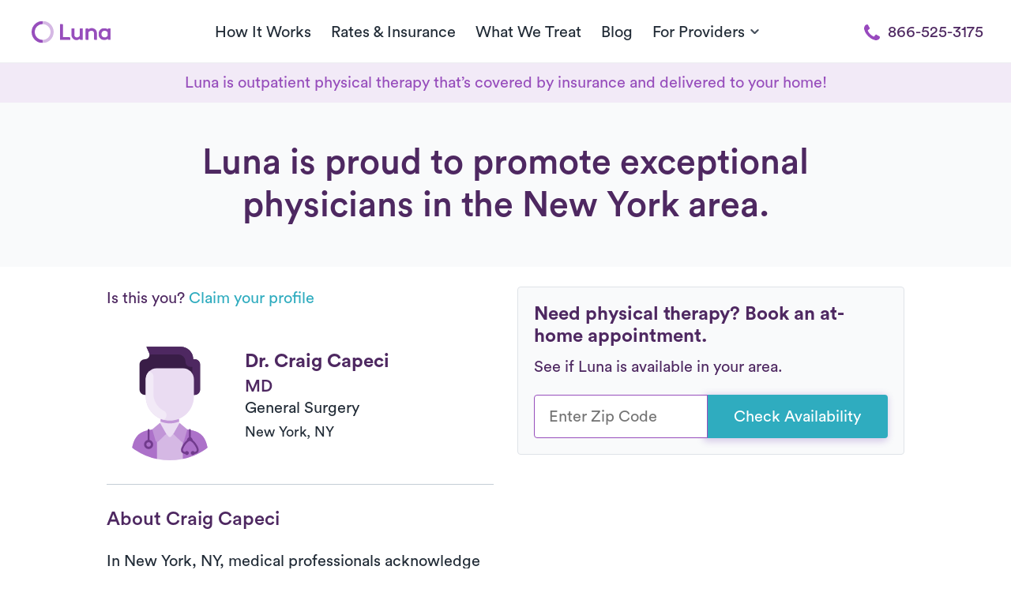

--- FILE ---
content_type: text/css
request_url: https://www.getluna.com/css/envs/font-weight.css?id=542f6d4fc7929cd7ff644bc3071235e5
body_size: -114
content:
:root{--fw-ligther:300;--fw-normal:500;--fw-bold:600;--fw-bolder:800}


--- FILE ---
content_type: text/css
request_url: https://www.getluna.com/css/breakpoints/all.css?id=be384cdde994196e90549d241124c40d
body_size: 53046
content:
@font-face{font-display:swap;font-family:CircularPro;font-weight:400;src:url(/fonts/CircularPro-Book.otf?afd9172ce31066d9321aacf22299558a) format("opentype"),url(/fonts/CircularPro-Book.ttf?2c81dcdb9a3d2f26a28bba99ed7e8119) format("truetype"),url(/fonts/CircularPro-Book.eot?c3072fac58762dd58fe8dd562541766f) format("embedded-opentype"),url(/fonts/CircularPro-Book.woff?5225a9aa540df071e15268c669b80979) format("woff")}@font-face{font-display:swap;font-family:CircularPro;font-weight:500;src:url(/fonts/CircularPro-Medium.otf?de2b5907dd9c1719b769335a66d80b7e) format("opentype"),url(/fonts/CircularPro-Medium.ttf?f40c22b17f80e6433fce83d5cfdb5c93) format("truetype"),url(/fonts/CircularPro-Medium.eot?794252b484a13a3957d3d75480fb5441) format("embedded-opentype"),url(/fonts/CircularPro-Medium.woff?20ce9054d726f70cf51821ab6f5acfc4) format("woff")}@font-face{font-display:swap;font-family:CircularPro;font-weight:600;src:url(/fonts/CircularPro-Bold.otf?270e0deafbd80aa0e21cda027d9276c8) format("opentype"),url(/fonts/CircularPro-Bold.ttf?2dcd9e63b682ea3a8207e8d64e50e8a5) format("truetype"),url(/fonts/CircularPro-Bold.eot?50c55de6b3a9caffb6d3ecc8a4e2ddd3) format("embedded-opentype"),url(/fonts/CircularPro-Bold.woff?1ed890cdb7ff2007edf9fe16766bcdd0) format("woff")}@font-face{font-display:swap;font-family:CircularPro-BoldItalic;font-style:italic;font-weight:600;src:url(/fonts/CircularPro-BoldItalic.otf?2dc9cb7395f4405fd282cb310865535f) format("opentype"),url(/fonts/CircularPro-BoldItalic.ttf?6aa92e9b915a06208a3aea8551ed254c) format("truetype"),url(/fonts/CircularPro-BoldItalic.eot?5eebbb36741bafd56a429a24839d72cd) format("embedded-opentype"),url(/fonts/CircularPro-BoldItalic.woff?ab8c2e32e0b8559e840d6187b34132d3) format("woff")}@font-face{font-display:swap;font-family:CircularPro;font-weight:800;src:url(/fonts/CircularPro-Black.otf?f692537df3fd5f2b0b3d95baea7e47e1) format("opentype"),url(/fonts/CircularPro-Black.ttf?89604f085dff9f13d79fda0b9614553a) format("truetype"),url(/fonts/CircularPro-Black.eot?d147967f6e2aeb8be9eb65660c0dfae6) format("embedded-opentype"),url(/fonts/CircularPro-Black.woff?aa55d947a24e46a234359d763f8a31d2) format("woff")}@font-face{font-display:swap;font-family:Mistral;font-weight:400;src:url(/fonts/Mistral.ttf?bab29caa6bb2af7ee7698598638449ff) format("truetype"),url(/fonts/Mistral.woff?f35cd9b036ccca87deee2c8cee438e1e) format("woff")}body{color:var(--base-900);font-family:CircularPro,sans-serif}.body,body,ol,p,ul{font-size:20px;font-weight:var(--fw-ligther);line-height:1.5}ol,p,ul{margin-bottom:20px}li,ol,p,ul{margin-top:0}li{margin-bottom:5px}.body-small,small{font-size:18px;font-weight:var(--fw-ligther);line-height:1.5}.body-x-small,.caption,.hs-error-msg,label.error,span.error{font-size:16px;font-weight:var(--fw-ligther);line-height:1.5}.h1,h1,h1.header{font-size:45px}.h1,.h2,h1,h1.header,h2,h2.header{font-weight:var(--fw-bold);line-height:1.2}.h2,h2,h2.header{font-size:36px}.h3,h3,h3.header{font-size:24px}.h3,.h4,h3,h3.header,h4,h4.header{font-weight:var(--fw-bold);line-height:1.2}.h4,h4,h4.header{font-size:21px}.h5,h5,h5.header{font-size:18px;font-weight:var(--fw-bold);line-height:1.2}.font-mistral{font-family:Mistral,sans-serif}.font-0{font-size:0}.font-10{font-size:10px}.font-12{font-size:12px}.font-14{font-size:14px}.font-16{font-size:16px}.font-18{font-size:18px}.font-19{font-size:19px}.font-20{font-size:20px}.font-21{font-size:21px}.font-22{font-size:22px}.font-24{font-size:24px}.font-26{font-size:26px}.font-28{font-size:28px}.font-30{font-size:30px}.font-32{font-size:32px}.font-34{font-size:34px}.font-36{font-size:36px}.font-40{font-size:40px}.font-45{font-size:45px}.font-weight-100{font-weight:100}.font-weight-200{font-weight:200}.font-weight-300{font-weight:300}.font-weight-400{font-weight:400}.font-weight-500{font-weight:500}.font-weight-600{font-weight:600}.font-weight-700{font-weight:700}.font-weight-800{font-weight:800}.font-weight-900{font-weight:900}.lh-1{line-height:1}.lh-11{line-height:1.1}.lh-12{line-height:1.2}.lh-13{line-height:1.3}.lh-14{line-height:1.4}.lh-15,.lh-16{line-height:1.5}.lh-2{line-height:2}.uppercase{text-transform:uppercase}.lowercase{text-transform:lowercase}.capitalize{text-transform:capitalize}.underline{text-decoration:underline}.no-decoration{text-decoration:none}.opacity-0{opacity:0}.opacity-1{opacity:.1}.opacity-2{opacity:.2}.opacity-3{opacity:.3}.opacity-4{opacity:.4}.opacity-5{opacity:.5}.opacity-6{opacity:.6}.opacity-7{opacity:.7}.opacity-8{opacity:.8}.opacity-9{opacity:.9}.c-pointer{cursor:pointer}.c-text{cursor:text}.c-default{cursor:default}.c-move{cursor:move}.c-not-allowed{cursor:not-allowed}.border{border:1px solid var(--base-500)}.border-2{border:2px solid transparent}.border-3{border:3px solid var(--base-500)}.border-top{border-top:1px solid var(--base-500)}.border-top-2{border-top:2px solid var(--base-500)}.border-top-3{border-top:3px solid var(--base-500)}.border-right{border-right:1px solid var(--base-500)}.border-right-2{border-right:2px solid var(--base-500)}.border-right-3{border-right:3px solid var(--base-500)}.border-bottom{border-bottom:1px solid var(--base-500)}.border-bottom-2{border-bottom:2px solid var(--base-500)}.border-bottom-3{border-bottom:3px solid var(--base-500)}.border-left{border-left:1px solid var(--base-500)}.border-left-2{border-left:2px solid var(--base-500)}.border-left-3{border-left:3px solid var(--base-500)}.border-0{border:0;border-radius:0}.border-top-0{border-top:0;border-top-left-radius:0;border-top-right-radius:0}.border-right-0{border-bottom-right-radius:0;border-right:0;border-top-right-radius:0}.border-bottom-0{border-bottom:0;border-bottom-left-radius:0;border-bottom-right-radius:0}.border-left-0{border-bottom-left-radius:0;border-left:0;border-top-left-radius:0}.rounded{border-radius:var(--border-normal)}.rounded-large{border-radius:var(--border-xxl)}.rounded-top{border-top-left-radius:var(--border-normal)}.rounded-right,.rounded-top{border-top-right-radius:var(--border-normal)}.rounded-bottom,.rounded-right{border-bottom-right-radius:var(--border-normal)}.rounded-bottom,.rounded-left{border-bottom-left-radius:var(--border-normal)}.rounded-left{border-top-left-radius:var(--border-normal)}.circled{border-radius:var(--border-circled)}.rounded-pill{border-radius:var(--border-pill)}.rounded-0{border-radius:0}.border-hiiden{border-style:hidden}.border-dotted{border-style:dotted}.border-dashed{border-style:dashed}.border-solid{border-style:solid}.border-double{border-style:double}.border-groove{border-style:groove}.border-ridge{border-style:ridge}.border-inset{border-style:inset}.border-outset{border-style:outset}.f-left{float:left}.f-right{float:right}.f-none{float:none}.overflow-hidden{overflow:hidden}.overflow-scroll{overflow:scroll}.overflow-visible{overflow:visible}.overflow-x-hidden{overflow-x:hidden}.overflow-y-hidden{overflow-y:hidden}.z-index-n{z-index:-1}.z-index-0{z-index:0}.z-index-1{z-index:1}.z-index-2{z-index:2}.z-index-3{z-index:3}.z-index-999{z-index:999}.font-weight-bold{font-weight:var(--fw-bold)}.font-weight-bolder{font-weight:var(--fw-bolder)}.font-weight-normal{font-weight:var(--fw-normal)}.font-weight-lighter{font-weight:var(--fw-ligther)}.font-italic{font-style:italic}.wrapper,.wrapper-full{margin-left:auto;margin-right:auto;padding-left:15px;padding-right:15px;width:100%}.row{display:flex;flex-wrap:wrap;margin-left:-15px;margin-right:-15px;width:auto}.col,.col-auto,.col-lg,.col-lg-1,.col-lg-10,.col-lg-11,.col-lg-12,.col-lg-2,.col-lg-3,.col-lg-4,.col-lg-5,.col-lg-6,.col-lg-7,.col-lg-8,.col-lg-9,.col-lg-auto,.col-md,.col-md-1,.col-md-10,.col-md-11,.col-md-12,.col-md-2,.col-md-3,.col-md-4,.col-md-5,.col-md-6,.col-md-7,.col-md-8,.col-md-9,.col-md-auto,.col-sm,.col-sm-1,.col-sm-10,.col-sm-11,.col-sm-12,.col-sm-2,.col-sm-3,.col-sm-4,.col-sm-5,.col-sm-6,.col-sm-7,.col-sm-8,.col-sm-9,.col-sm-auto,.col-xl-1,.col-xl-10,.col-xl-11,.col-xl-12,.col-xl-2,.col-xl-3,.col-xl-4,.col-xl-5,.col-xl-6,.col-xl-7,.col-xl-8,.col-xl-9,.col-xs,.col-xs-1,.col-xs-10,.col-xs-11,.col-xs-12,.col-xs-2,.col-xs-3,.col-xs-4,.col-xs-5,.col-xs-6,.col-xs-7,.col-xs-8,.col-xs-9,.col-xs-auto,.col-xxl-1,.col-xxl-10,.col-xxl-11,.col-xxl-12,.col-xxl-2,.col-xxl-3,.col-xxl-4,.col-xxl-5,.col-xxl-6,.col-xxl-7,.col-xxl-8,.col-xxl-9{padding-left:15px;padding-right:15px;position:relative;width:100%}[class*=col-]{flex-basis:0;flex-grow:1;max-width:100%;padding:0 15px}.col-1{flex:0 0 8.333333%;max-width:8.333333%}.col-2{flex:0 0 16.666667%;max-width:16.666667%}.col-3{flex:0 0 25%;max-width:25%}.col-4{flex:0 0 33.333333%;max-width:33.333333%}.col-5{flex:0 0 41.666667%;max-width:41.666667%}.col-6{flex:0 0 50%;max-width:50%}.col-7{flex:0 0 58.333333%;max-width:58.333333%}.col-8{flex:0 0 66.666667%;max-width:66.666667%}.col-9{flex:0 0 75%;max-width:75%}.col-10{flex:0 0 83.333333%;max-width:83.333333%}.col-11{flex:0 0 91.666667%;max-width:91.666667%}.col-12{flex:0 0 100%;max-width:100%}.m-auto{margin:auto}.m-0-auto{margin:0 auto}.m-auto-0{margin:auto 0}.m-initial{margin:initial}.mt-0{margin-top:0}.mt-5{margin-top:5px}.mt-10{margin-top:10px}.mt-15{margin-top:15px}.mt-20{margin-top:20px}.mt-25{margin-top:25px}.mt-30{margin-top:30px}.mt-35{margin-top:35px}.mt-40{margin-top:40px}.mt-45{margin-top:45px}.mt-50{margin-top:50px}.mt-55{margin-top:55px}.mt-60{margin-top:60px}.mt-65{margin-top:65px}.mt-70{margin-top:70px}.mt-75{margin-top:75px}.mt-80{margin-top:80px}.mt-85{margin-top:85px}.mt-90{margin-top:90px}.mt-95{margin-top:95px}.mt-100{margin-top:100px}.mr-0{margin-right:0}.mr-5{margin-right:5px}.mr-10{margin-right:10px}.mr-15{margin-right:15px}.mr-20{margin-right:20px}.mr-25{margin-right:25px}.mr-30{margin-right:30px}.mr-35{margin-right:35px}.mr-40{margin-right:40px}.mr-45{margin-right:45px}.mr-50{margin-right:50px}.mr-55{margin-right:55px}.mr-60{margin-right:60px}.mr-70{margin-right:70px}.mb-0{margin-bottom:0}.mb-5{margin-bottom:5px}.mb-10{margin-bottom:10px}.mb-15{margin-bottom:15px}.mb-20{margin-bottom:20px}.mb-25{margin-bottom:25px}.mb-30{margin-bottom:30px}.mb-35{margin-bottom:35px}.mb-40{margin-bottom:40px}.mb-45{margin-bottom:45px}.mb-50{margin-bottom:50px}.mb-55{margin-bottom:55px}.mb-60{margin-bottom:60px}.mb-65{margin-bottom:65px}.mb-70{margin-bottom:70px}.mb-75{margin-bottom:75px}.mb-80{margin-bottom:80px}.mb-85{margin-bottom:85px}.mb-90{margin-bottom:90px}.mb-95{margin-bottom:95px}.mb-100{margin-bottom:100px}.ml-0{margin-left:0}.ml-5{margin-left:5px}.ml-10{margin-left:10px}.ml-15{margin-left:15px}.ml-20{margin-left:20px}.ml-25{margin-left:25px}.ml-30{margin-left:30px}.ml-35{margin-left:35px}.ml-40{margin-left:40px}.ml-45{margin-left:45px}.ml-50{margin-left:50px}.ml-55{margin-left:55px}.ml-60{margin-left:60px}.m-0{margin:0}.m-5{margin:5px}.m-10{margin:10px}.m-15{margin:15px}.m-20{margin:20px}.m-25{margin:25px}.m-30{margin:30px}.m-35{margin:35px}.m-40{margin:40px}.m-45{margin:45px}.m-50{margin:50px}.m-55{margin:55px}.m-60{margin:60px}.my-auto{margin-bottom:auto;margin-top:auto}.my-0{margin-bottom:0;margin-top:0}.my-5{margin-bottom:5px;margin-top:5px}.my-10{margin-bottom:10px;margin-top:10px}.my-15{margin-bottom:15px;margin-top:15px}.my-20{margin-bottom:20px;margin-top:20px}.my-25{margin-bottom:25px;margin-top:25px}.my-30{margin-bottom:30px;margin-top:30px}.my-35{margin-bottom:35px;margin-top:35px}.my-40{margin-bottom:40px;margin-top:40px}.my-45{margin-bottom:45px;margin-top:45px}.my-50{margin-bottom:50px;margin-top:50px}.my-55{margin-bottom:55px;margin-top:55px}.my-60{margin-bottom:60px;margin-top:60px}.my-65{margin-bottom:65px;margin-top:65px}.my-70{margin-bottom:70px;margin-top:70px}.my-75{margin-bottom:75px;margin-top:75px}.my-80{margin-bottom:80px;margin-top:80px}.my-85{margin-bottom:85px;margin-top:85px}.my-90{margin-bottom:90px;margin-top:90px}.my-95{margin-bottom:95px;margin-top:95px}.my-100{margin-bottom:100px;margin-top:100px}.mx-auto{margin-left:auto;margin-right:auto}.mx-0{margin-left:0;margin-right:0}.mx-5{margin-left:5px;margin-right:5px}.mx-10{margin-left:10px;margin-right:10px}.mx-15{margin-left:15px;margin-right:15px}.mx-20{margin-left:20px;margin-right:20px}.mx-25{margin-left:25px;margin-right:25px}.mx-30{margin-left:30px;margin-right:30px}.mx-35{margin-left:35px;margin-right:35px}.mx-40{margin-left:40px;margin-right:40px}.mx-45{margin-left:45px;margin-right:45px}.mx-50{margin-left:50px;margin-right:50px}.mx-55{margin-left:55px;margin-right:55px}.mx-60{margin-left:60px;margin-right:60px}.pt-0{padding-top:0}.pt-5{padding-top:5px}.pt-10{padding-top:10px}.pt-15{padding-top:15px}.pt-20{padding-top:20px}.pt-25{padding-top:25px}.pt-30{padding-top:30px}.pt-35{padding-top:35px}.pt-40{padding-top:40px}.pt-45{padding-top:45px}.pt-50{padding-top:50px}.pt-55{padding-top:55px}.pt-60{padding-top:60px}.pt-65{padding-top:65px}.pt-70{padding-top:70px}.pt-75{padding-top:75px}.pt-80{padding-top:80px}.pt-85{padding-top:85px}.pt-90{padding-top:90px}.pt-95{padding-top:95px}.pt-100{padding-top:100px}.pr-0{padding-right:0}.pr-5{padding-right:5px}.pr-10{padding-right:10px}.pr-15{padding-right:15px}.pr-20{padding-right:20px}.pr-25{padding-right:25px}.pr-30{padding-right:30px}.pr-35{padding-right:35px}.pr-40{padding-right:40px}.pr-45{padding-right:45px}.pr-50{padding-right:50px}.pr-55{padding-right:55px}.pr-60{padding-right:60px}.pb-0{padding-bottom:0}.pb-5{padding-bottom:5px}.pb-10{padding-bottom:10px}.pb-15{padding-bottom:15px}.pb-20{padding-bottom:20px}.pb-25{padding-bottom:25px}.pb-30{padding-bottom:30px}.pb-35{padding-bottom:35px}.pb-40{padding-bottom:40px}.pb-45{padding-bottom:45px}.pb-50{padding-bottom:50px}.pb-55{padding-bottom:55px}.pb-60{padding-bottom:60px}.pb-65{padding-bottom:65px}.pb-70{padding-bottom:70px}.pb-75{padding-bottom:75px}.pb-80{padding-bottom:80px}.pb-85{padding-bottom:85px}.pb-90{padding-bottom:90px}.pb-95{padding-bottom:95px}.pb-100{padding-bottom:100px}.pb-150{padding-bottom:150px}.pl-0{padding-left:0}.pl-5{padding-left:5px}.pl-10{padding-left:10px}.pl-15{padding-left:15px}.pl-20{padding-left:20px}.pl-25{padding-left:25px}.pl-30{padding-left:30px}.pl-35{padding-left:35px}.pl-40{padding-left:40px}.pl-45{padding-left:45px}.pl-50{padding-left:50px}.pl-55{padding-left:55px}.pl-60{padding-left:60px}.p-0{padding:0}.p-5{padding:5px}.p-10{padding:10px}.p-15{padding:15px}.p-20{padding:20px}.p-25{padding:25px}.p-30{padding:30px}.p-35{padding:35px}.p-40{padding:40px}.p-45{padding:45px}.p-50{padding:50px}.p-55{padding:55px}.p-60{padding:60px}.py-0{padding-bottom:0;padding-top:0}.py-5{padding-bottom:5px;padding-top:5px}.py-10{padding-bottom:10px;padding-top:10px}.py-15{padding-bottom:15px;padding-top:15px}.py-20{padding-bottom:20px;padding-top:20px}.py-25{padding-bottom:25px;padding-top:25px}.py-30{padding-bottom:30px;padding-top:30px}.py-35{padding-bottom:35px;padding-top:35px}.py-40{padding-bottom:40px;padding-top:40px}.py-45{padding-bottom:45px;padding-top:45px}.py-50{padding-bottom:50px;padding-top:50px}.py-55{padding-bottom:55px;padding-top:55px}.py-60{padding-bottom:60px;padding-top:60px}.py-65{padding-bottom:65px;padding-top:65px}.py-70{padding-bottom:70px;padding-top:70px}.py-75{padding-bottom:75px;padding-top:75px}.py-80{padding-bottom:80px;padding-top:80px}.py-85{padding-bottom:85px;padding-top:85px}.py-90{padding-bottom:90px;padding-top:90px}.py-95{padding-bottom:95px;padding-top:95px}.py-100{padding-bottom:100px;padding-top:100px}.px-0{padding-left:0;padding-right:0}.px-5{padding-left:5px;padding-right:5px}.px-10{padding-left:10px;padding-right:10px}.px-15{padding-left:15px;padding-right:15px}.px-20{padding-left:20px;padding-right:20px}.px-25{padding-left:25px;padding-right:25px}.px-30{padding-left:30px;padding-right:30px}.px-35{padding-left:35px;padding-right:35px}.px-40{padding-left:40px;padding-right:40px}.px-45{padding-left:45px;padding-right:45px}.px-50{padding-left:50px;padding-right:50px}.px-55{padding-left:55px;padding-right:55px}.px-60{padding-left:60px;padding-right:60px}.flex-row{flex-direction:row}.flex-row-reverse{flex-direction:row-reverse}.flex-column{flex-direction:column}.flex-column-reverse{flex-direction:column-reverse;-ms-flex-wrap:wrap-reverse;-webkit-flex-wrap:wrap-reverse}.flex-self-start{align-self:flex-start}.flex-start{justify-content:flex-start;text-align:start}.flex-center{justify-content:center}.flex-evenly{justify-content:space-evenly}.flex-around{justify-content:space-around}.flex-end{justify-content:flex-end}.flex-top{align-items:start}.flex-middle{align-items:center}.flex-bottom{align-content:flex-end;align-items:flex-end}.flex-between{justify-content:space-between}.flex-1{flex:1}.flex-wrap{flex-wrap:wrap;-ms-flex-wrap:wrap}.flex-grow-1{flex-grow:1}.flex-basis-0{flex-basis:0}.d-block{display:block}.d-flex{display:flex;display:-ms-flexbox}.d-flex-inline{display:inline-flex}.d-inline{display:inline}.d-inline-block{display:inline-block;vertical-align:top}.d-none{display:none}.vertical-top{vertical-align:top}.vertical-middle{vertical-align:-webkit-baseline-middle;vertical-align:middle}.vertical-bottom{vertical-align:bottom}.relative{position:relative}.p-inherit{position:inherit}.absolute{position:absolute}.fixed{position:fixed}.absolute-h-center{left:0;margin:auto;right:0}.absolute-v-center{bottom:0;margin:auto;top:0}.sticky{position:sticky}.pos-left{left:0;right:auto}.left-0{left:0}.left-5{left:5%}.left-10{left:10%}.left-15{left:15%}.left-20{left:20%}.left-25{left:25%}.left-30{left:30%}.left-35{left:35%}.left-40{left:40%}.left-45{left:45%}.left-50{left:50%}.left-auto{left:auto}.pos-right{left:auto;right:0}.right-0{right:0}.right-5{right:5%}.right-10{right:10%}.right-15{right:15%}.right-20{right:20%}.right-25{right:25%}.right-30{right:30%}.right-35{right:35%}.right-40{right:40%}.right-45{right:45%}.right-50{right:50%}.right-auto{right:auto}.pos-top{bottom:auto;top:0}.top-0{top:0}.top-5{top:5%}.top-10{top:10%}.top-15{top:15%}.top-20{top:20%}.top-25{top:25%}.top-30{top:30%}.top-35{top:35%}.top-40{top:40%}.top-45{top:45%}.top-50{top:50%}.top-55{top:55%}.top-60{top:60%}.top-65{top:65%}.top-70{top:70%}.top-75{top:75%}.top-80{top:80%}.top-85{top:85%}.top-90{top:90%}.top-95{top:95%}.top-100{top:100%}.top-auto{top:auto}.pos-bottom{bottom:0;top:auto}.bottom-0{bottom:0}.bottom-5{bottom:5%}.bottom-10{bottom:10%}.bottom-15{bottom:15%}.bottom-20{bottom:20%}.bottom-25{bottom:25%}.bottom-30{bottom:30%}.bottom-35{bottom:35%}.bottom-40{bottom:40%}.bottom-45{bottom:45%}.bottom-50{bottom:50%}.bottom-55{bottom:55%}.bottom-60{bottom:60%}.bottom-auto{bottom:auto}.w-auto{width:auto}.w-min-content{width:-moz-min-content;width:min-content}.w-max-content{width:-moz-max-content;width:max-content}.w-fit-content{width:-moz-fit-content;width:fit-content}.w-0{width:0}.w-5{width:5%}.w-10{width:10%}.w-15{width:15%}.w-20{width:20%}.w-25{width:25%}.w-30{width:30%}.w-35{width:35%}.w-40{width:40%}.w-45{width:45%}.w-50{width:50%}.w-55{width:55%}.w-60{width:60%}.w-65{width:65%}.w-70{width:70%}.w-75{width:75%}.w-80{width:80%}.w-85{width:85%}.w-90{width:90%}.w-95{width:95%}.w-100{width:100%}.w-10-px{width:10px}.w-20-px{width:20px}.w-30-px{width:30px}.w-40-px{width:40px}.w-50-px{width:50px}.w-60-px{width:60px}.w-70-px{width:70px}.w-80-px{width:80px}.w-90-px{width:90px}.w-100-px{width:100px}.w-150-px{width:150px}.w-200-px{width:200px}.w-250-px{width:250px}.w-300-px{width:300px}.w-350-px{width:350px}.w-400-px{width:400px}.w-450-px{width:450px}.w-500-px{width:500px}.w-550-px{width:550px}.w-600-px{width:600px}.w-650-px{width:650px}.w-700-px{width:700px}.w-750-px{width:750px}.w-800-px{width:800px}.w-850-px{width:850px}.w-900-px{width:900px}.w-950-px{width:950px}.w-1000-px{width:1000px}.w-1050-px{width:1050px}.w-1100-px{width:1100px}.w-1150-px{width:1150px}.w-1200-px{width:1200px}.w-1250-px{width:1250px}.w-1300-px{width:1300px}.h-auto{height:auto}.h-min-content{height:-moz-min-content;height:min-content}.h-max-content{height:-moz-max-content;height:max-content}.h-fit-content{height:-moz-fit-content;height:fit-content}.h-fill-content{height:100vh;height:-webkit-fill-available}.h-10{height:10%}.h-15{height:15%}.h-20{height:20%}.h-25{height:25%}.h-30{height:30%}.h-35{height:35%}.h-40{height:40%}.h-45{height:45%}.h-50{height:50%}.h-55{height:55%}.h-60{height:60%}.h-65{height:65%}.h-70{height:70%}.h-75{height:75%}.h-80{height:80%}.h-85{height:85%}.h-90{height:90%}.h-95{height:95%}.h-100{height:100%}.h-10-px{height:10px}.h-20-px{height:20px}.h-30-px{height:30px}.h-40-px{height:40px}.h-50-px{height:50px}.h-60-px{height:60px}.h-70-px{height:70px}.h-80-px{height:80px}.h-90-px{height:90px}.h-100-px{height:100px}.h-150-px{height:150px}.h-200-px{height:200px}.h-250-px{height:250px}.h-300-px{height:300px}.h-350-px{height:350px}.h-400-px{height:400px}.h-450-px{height:450px}.h-500-px{height:500px}.h-550-px{height:550px}.h-600-px{height:600px}.h-650-px{height:650px}.h-700-px{height:700px}.text-justify{text-align:justify}.text-left{text-align:left}.text-center{text-align:center}.text-right{text-align:right}.text-nowrap{white-space:nowrap}.text-wrap{white-space:normal}.text-truncate{overflow:hidden;text-overflow:ellipsis;white-space:nowrap}.text-break{overflow-wrap:break-word;word-break:break-word}.align-baseline{vertical-align:baseline}.align-top{vertical-align:top}.align-middle{vertical-align:-webkit-baseline-middle;vertical-align:middle}.align-bottom{vertical-align:bottom}.align-text-top{vertical-align:text-top}.align-text-bottom{vertical-align:text-bottom}.color-base-900{color:var(--base-900)}.color-base-800{color:var(--base-800)}.color-base-700{color:var(--base-700)}.color-base-600{color:var(--base-600)}.color-base-500{color:var(--base-500)}.color-base-400{color:var(--base-400)}.color-base-300{color:var(--base-300)}.color-base-200{color:var(--base-200)}.color-base-100{color:var(--base-100)}.color-purple-900{color:var(--purple-900)}.color-purple-800{color:var(--purple-800)}.color-purple-700{color:var(--purple-700)}.color-purple-600{color:var(--purple-600)}.color-purple-500{color:var(--purple-500)}.color-purple-400{color:var(--purple-400)}.color-purple-300{color:var(--purple-300)}.color-purple-200{color:var(--purple-200)}.color-purple-100{color:var(--purple-100)}.color-teal-900{color:var(--teal-900)}.color-teal-800{color:var(--teal-800)}.color-teal-700{color:var(--teal-700)}.color-teal-600{color:var(--teal-600)}.color-teal-500{color:var(--teal-500)}.color-teal-400{color:var(--teal-400)}.color-teal-300{color:var(--teal-300)}.color-teal-200{color:var(--teal-200)}.color-teal-100{color:var(--teal-100)}.color-yellow-900{color:var(--yellow-900)}.color-yellow-800{color:var(--yellow-800)}.color-yellow-700{color:var(--yellow-700)}.color-yellow-600{color:var(--yellow-600)}.color-yellow-500{color:var(--yellow-500)}.color-yellow-400{color:var(--yellow-400)}.color-yellow-300{color:var(--yellow-300)}.color-yellow-200{color:var(--yellow-200)}.color-yellow-100{color:var(--yellow-100)}.color-green-900{color:var(--green-900)}.color-green-800{color:var(--green-800)}.color-green-700{color:var(--green-700)}.color-green-600{color:var(--green-600)}.color-green-500{color:var(--green-500)}.color-green-400{color:var(--green-400)}.color-green-300{color:var(--green-300)}.color-green-200{color:var(--green-200)}.color-green-100{color:var(--green-100)}.color-red-900{color:var(--red-900)}.color-red-800{color:var(--red-800)}.color-red-700{color:var(--red-700)}.color-red-600{color:var(--red-600)}.color-red-500{color:var(--red-500)}.color-red-400{color:var(--red-400)}.color-red-300{color:var(--red-300)}.color-red-200{color:var(--red-200)}.color-red-100{color:var(--red-100)}.bg-base-900{background-color:var(--base-900)}.bg-base-800{background-color:var(--base-800)}.bg-base-700{background-color:var(--base-700)}.bg-base-600{background-color:var(--base-600)}.bg-base-500{background-color:var(--base-500)}.bg-base-400{background-color:var(--base-400)}.bg-base-300{background-color:var(--base-300)}.bg-base-200{background-color:var(--base-200)}.bg-base-100{background-color:var(--base-100)}.bg-purple-900{background-color:var(--purple-900)}.bg-purple-800{background-color:var(--purple-800)}.bg-purple-700{background-color:var(--purple-700)}.bg-purple-600{background-color:var(--purple-600)}.bg-purple-500{background-color:var(--purple-500)}.bg-purple-400{background-color:var(--purple-400)}.bg-purple-300{background-color:var(--purple-300)}.bg-purple-200{background-color:var(--purple-200)}.bg-purple-100{background-color:var(--purple-100)}.bg-purple-000{background-color:var(--purple-000)}.bg-teal-900{background-color:var(--teal-900)}.bg-teal-800{background-color:var(--teal-800)}.bg-teal-700{background-color:var(--teal-700)}.bg-teal-600{background-color:var(--teal-600)}.bg-teal-500{background-color:var(--teal-500)}.bg-teal-400{background-color:var(--teal-400)}.bg-teal-300{background-color:var(--teal-300)}.bg-teal-200{background-color:var(--teal-200)}.bg-teal-100{background-color:var(--teal-100)}.bg-yellow-900{background-color:var(--yellow-900)}.bg-yellow-800{background-color:var(--yellow-800)}.bg-yellow-700{background-color:var(--yellow-700)}.bg-yellow-600{background-color:var(--yellow-600)}.bg-yellow-500{background-color:var(--yellow-500)}.bg-yellow-400{background-color:var(--yellow-400)}.bg-yellow-300{background-color:var(--yellow-300)}.bg-yellow-200{background-color:var(--yellow-200)}.bg-yellow-100{background-color:var(--yellow-100)}.bg-green-900{background-color:var(--green-900)}.bg-green-800{background-color:var(--green-800)}.bg-green-700{background-color:var(--green-700)}.bg-green-600{background-color:var(--green-600)}.bg-green-500{background-color:var(--green-500)}.bg-green-400{background-color:var(--green-400)}.bg-green-300{background-color:var(--green-300)}.bg-green-200{background-color:var(--green-200)}.bg-green-100{background-color:var(--green-100)}.bg-red-900{background-color:var(--red-900)}.bg-red-800{background-color:var(--red-800)}.bg-red-700{background-color:var(--red-700)}.bg-red-600{background-color:var(--red-600)}.bg-red-500{background-color:var(--red-500)}.bg-red-400{background-color:var(--red-400)}.bg-red-300{background-color:var(--red-300)}.bg-red-200{background-color:var(--red-200)}.bg-red-100{background-color:var(--red-100)}.shadow-none{box-shadow:none}.shadow-bottom-1{box-shadow:0 1px 1px rgba(33,43,54,.08)}.shadow-bottom-2{box-shadow:0 3px 4px rgba(33,43,54,.1)}.shadow-bottom-3{box-shadow:0 8px 10px rgba(33,43,54,.1)}.shadow-bottom-4{box-shadow:0 18px 18px rgba(33,43,54,.12)}.shadow-top-1{box-shadow:0 -1px 4px rgba(33,43,54,.08)}.shadow-top-2{box-shadow:0 -3px 4px rgba(33,43,54,.1)}.shadow-top-3{box-shadow:0 -8px 10px rgba(0,0,0,.1)}.shadow-top-4{box-shadow:0 -18px 18px rgba(0,0,0,.12)}.shadow-center-1{box-shadow:0 0 4px rgba(0,0,0,.08)}.shadow-center-2{box-shadow:0 0 4px 1px rgba(0,0,0,.1)}.shadow-center-3{box-shadow:0 0 10px 1px rgba(0,0,0,.1)}.shadow-center-4{box-shadow:0 4px 18px 1px rgba(0,0,0,.12)}.shadow-left-1{box-shadow:-3px 0 4px rgba(33,43,54,.1)}.shadow-left-2{box-shadow:-8px 0 10px rgba(33,43,54,.1)}.shadow-left-3{box-shadow:-18px 0 18px rgba(33,43,54,.12)}.shadow-right-1{box-shadow:3px 0 4px rgba(33,43,54,.1)}.shadow-right-2{box-shadow:8px 0 10px rgba(33,43,54,.1)}.shadow-right-3{box-shadow:18px 0 18px rgba(33,43,54,.12)}.mt-n-5{margin-top:-5px}.mt-n-10{margin-top:-10px}.mt-n-15{margin-top:-15px}.mt-n-20{margin-top:-20px}.mt-n-25{margin-top:-25px}.mt-n-30{margin-top:-30px}.mt-n-35{margin-top:-35px}.mt-n-40{margin-top:-40px}.mt-n-45{margin-top:-45px}.mt-n-50{margin-top:-50px}.mt-n-55{margin-top:-55px}.mt-n-60{margin-top:-60px}.mt-n-65{margin-top:-65px}.mt-n-70{margin-top:-70px}.mt-n-75{margin-top:-75px}.mt-n-80{margin-top:-80px}.mt-n-85{margin-top:-85px}.mt-n-90{margin-top:-90px}.mt-n-95{margin-top:-95px}.mt-n-100{margin-top:-100px}.mr-n-5{margin-right:-5px}.mr-n-10{margin-right:-10px}.mr-n-15{margin-right:-15px}.mr-n-20{margin-right:-20px}.mr-n-25{margin-right:-25px}.mr-n-30{margin-right:-30px}.mr-n-35{margin-right:-35px}.mr-n-40{margin-right:-40px}.mr-n-45{margin-right:-45px}.mr-n-50{margin-right:-50px}.mr-n-55{margin-right:-55px}.mr-n-60{margin-right:-60px}.mb-n-5{margin-bottom:-5px}.mb-n-10{margin-bottom:-10px}.mb-n-15{margin-bottom:-15px}.mb-n-20{margin-bottom:-20px}.mb-n-25{margin-bottom:-25px}.mb-n-30{margin-bottom:-30px}.mb-n-35{margin-bottom:-35px}.mb-n-40{margin-bottom:-40px}.mb-n-45{margin-bottom:-45px}.mb-n-50{margin-bottom:-50px}.mb-n-55{margin-bottom:-55px}.mb-n-60{margin-bottom:-60px}.mb-n-65{margin-bottom:-65px}.mb-n-70{margin-bottom:-70px}.mb-n-75{margin-bottom:-75px}.mb-n-80{margin-bottom:-80px}.mb-n-85{margin-bottom:-85px}.mb-n-90{margin-bottom:-90px}.mb-n-95{margin-bottom:-95px}.mb-n-100{margin-bottom:-100px}.ml-n-5{margin-left:-5px}.ml-n-10{margin-left:-10px}.ml-n-15{margin-left:-15px}.ml-n-20{margin-left:-20px}.ml-n-25{margin-left:-25px}.ml-n-30{margin-left:-30px}.ml-n-35{margin-left:-35px}.ml-n-40{margin-left:-40px}.ml-n-45{margin-left:-45px}.ml-n-50{margin-left:-50px}.ml-n-55{margin-left:-55px}.ml-n-60{margin-left:-60px}.mw-auto{max-width:auto}.mw-5-p{max-width:5%}.mw-10-p{max-width:10%}.mw-15-p{max-width:15%}.mw-20-p{max-width:20%}.mw-25-p{max-width:25%}.mw-30-p{max-width:30%}.mw-35-p{max-width:35%}.mw-40-p{max-width:40%}.mw-45-p{max-width:45%}.mw-50-p{max-width:50%}.mw-55-p{max-width:55%}.mw-60-p{max-width:60%}.mw-65-p{max-width:65%}.mw-70-p{max-width:70%}.mw-75-p{max-width:75%}.mw-80-p{max-width:80%}.mw-85-p{max-width:85%}.mw-90-p{max-width:90%}.mw-95-p{max-width:95%}.mw-100-p{max-width:100%}.mnw-5-p{min-width:5%}.mnw-10-p{min-width:10%}.mnw-15-p{min-width:15%}.mnw-20-p{min-width:20%}.mnw-25-p{min-width:25%}.mnw-30-p{min-width:30%}.mnw-35-p{min-width:35%}.mnw-40-p{min-width:40%}.mnw-45-p{min-width:45%}.mnw-50-p{min-width:50%}.mnw-55-p{min-width:55%}.mnw-60-p{min-width:60%}.mnw-65-p{min-width:65%}.mnw-70-p{min-width:70%}.mnw-75-p{min-width:75%}.mnw-80-p{min-width:80%}.mnw-85-p{min-width:85%}.mnw-90-p{min-width:90%}.mnw-95-p{min-width:95%}.mnw-100-p{min-width:100%}.mh-auto{max-width:auto}.mh-5-p{max-height:5%}.mh-10-p{max-height:10%}.mh-15-p{max-height:15%}.mh-20-p{max-height:20%}.mh-25-p{max-height:25%}.mh-30-p{max-height:30%}.mh-35-p{max-height:35%}.mh-40-p{max-height:40%}.mh-45-p{max-height:45%}.mh-50-p{max-height:50%}.mh-55-p{max-height:55%}.mh-60-p{max-height:60%}.mh-65-p{max-height:65%}.mh-70-p{max-height:70%}.mh-75-p{max-height:75%}.mh-80-p{max-height:80%}.mh-85-p{max-height:85%}.mh-90-p{max-height:90%}.mh-95-p{max-height:95%}.mh-100-p{max-height:100%}.mnh-5-p{min-height:5%}.mnh-10-p{min-height:10%}.mnh-15-p{min-height:15%}.mnh-20-p{min-height:20%}.mnh-25-p{min-height:25%}.mnh-30-p{min-height:30%}.mnh-35-p{min-height:35%}.mnh-40-p{min-height:40%}.mnh-45-p{min-height:45%}.mnh-50-p{min-height:50%}.mnh-55-p{min-height:55%}.mnh-60-p{min-height:60%}.mnh-65-p{min-height:65%}.mnh-70-p{min-height:70%}.mnh-75-p{min-height:75%}.mnh-80-p{min-height:80%}.mnh-85-p{min-height:85%}.mnh-90-p{min-height:90%}.mnh-95-p{min-height:95%}.mnh-100-p{min-height:100%}.mw-10-px{max-width:10px}.mw-20-px{max-width:20px}.mw-30-px{max-width:30px}.mw-40-px{max-width:40px}.mw-50-px{max-width:50px}.mw-60-px{max-width:60px}.mw-70-px{max-width:70px}.mw-80-px{max-width:80px}.mw-90-px{max-width:90px}.mw-100-px{max-width:100px}.mw-150-px{max-width:150px}.mw-200-px{max-width:200px}.mw-250-px{max-width:250px}.mw-300-px{max-width:300px}.mw-350-px{max-width:350px}.mw-400-px{max-width:400px}.mw-450-px{max-width:450px}.mw-500-px{max-width:500px}.mw-550-px{max-width:550px}.mw-600-px{max-width:600px}.mw-650-px{max-width:650px}.mw-700-px{max-width:700px}.mw-750-px{max-width:750px}.mw-800-px{max-width:800px}.mw-850-px{max-width:850px}.mw-900-px{max-width:900px}.mw-950-px{max-width:950px}.mw-1000-px{max-width:1000px}.mw-1050-px{max-width:1050px}.mw-1100-px{max-width:1100px}.mw-1150-px{max-width:1150px}.mw-1200-px{max-width:1200px}.mw-1250-px{max-width:1250px}.mw-1300-px{max-width:1300px}.mw-1350-px{max-width:1350px}.mw-1400-px{max-width:1400px}.mnw-auto{min-width:none}.mnw-10-px{min-width:10px}.mnw-20-px{min-width:20px}.mnw-30-px{min-width:30px}.mnw-40-px{min-width:40px}.mnw-50-px{min-width:50px}.mnw-60-px{min-width:60px}.mnw-70-px{min-width:70px}.mnw-80-px{min-width:80px}.mnw-90-px{min-width:90px}.mnw-100-px{min-width:100px}.mnw-150-px{min-width:150px}.mnw-200-px{min-width:200px}.mnw-250-px{min-width:250px}.mnw-300-px{min-width:300px}.mnw-350-px{min-width:350px}.mnw-400-px{min-width:400px}.mnw-450-px{min-width:450px}.mnw-500-px{min-width:500px}.mnw-550-px{min-width:550px}.mnw-600-px{min-width:600px}.mnw-650-px{min-width:650px}.mnw-700-px{min-width:700px}.mnw-750-px{min-width:750px}.mnw-800-px{min-width:800px}.mnw-850-px{min-width:850px}.mnw-900-px{min-width:900px}.mnw-950-px{min-width:950px}.mnw-1000-px{min-width:1000px}.mnw-1050-px{min-width:1050px}.mnw-1100-px{min-width:1100px}.mnw-1150-px{min-width:1150px}.mnw-1200-px{min-width:1200px}.mnw-1250-px{min-width:1250px}.mnw-1300-px{min-width:1300px}.mh-50-px{max-height:50px}.mh-100-px{max-height:100px}.mh-150-px{max-height:150px}.mh-200-px{max-height:200px}.mh-250-px{max-height:250px}.mh-300-px{max-height:300px}.mh-350-px{max-height:350px}.mh-400-px{max-height:400px}.mh-450-px{max-height:450px}.mh-500-px{max-height:500px}.mh-550-px{max-height:550px}.mh-600-px{max-height:600px}.mh-650-px{max-height:650px}.mh-700-px{max-height:700px}.mh-750-px{max-height:750px}.mh-800-px{max-height:800px}.mh-850-px{max-height:850px}.mh-900-px{max-height:900px}.mnh-auto{min-height:auto}.mnh-10-px{min-height:10px}.mnh-15-px{min-height:15px}.mnh-20-px{min-height:20px}.mnh-25-px{min-height:25px}.mnh-30-px{min-height:30px}.mnh-35-px{min-height:35px}.mnh-40-px{min-height:40px}.mnh-45-px{min-height:45px}.mnh-50-px{min-height:50px}.mnh-55-px{min-height:55px}.mnh-60-px{min-height:60px}.mnh-65-px{min-height:65px}.mnh-70-px{min-height:70px}.mnh-75-px{min-height:75px}.mnh-80-px{min-height:80px}.mnh-85-px{min-height:85px}.mnh-90-px{min-height:90px}.mnh-95-px{min-height:95px}.mnh-100-px{min-height:100px}.mnh-150-px{min-height:150px}.mnh-200-px{min-height:200px}.mnh-250-px{min-height:250px}.mnh-300-px{min-height:300px}.mnh-350-px{min-height:350px}.mnh-400-px{min-height:400px}.mnh-450-px{min-height:450px}.mnh-500-px{min-height:500px}.mnh-550-px{min-height:550px}.mnh-600-px{min-height:600px}.mnh-650-px{min-height:650px}.mnh-700-px{min-height:700px}.mnh-750-px{min-height:750px}.mnh-800-px{min-height:800px}.mnh-850-px{min-height:850px}.mnh-900-px{min-height:900px}.mnh-950-px{min-height:950px}.mnh-1000-px{min-height:1000px}.mnh-1050-px{min-height:1050px}.mnh-1100-px{min-height:1100px}.mnh-1150-px{min-height:1150px}.mnh-1200-px{min-height:1200px}.button,.hs-button,.hs-form-field input,.hs-form-field select,.hs-form-field textarea,.input-element,button{height:55px}.hs-form-field textarea,textarea.input-element{height:auto;resize:none}.select2-selection.select2-selection--single{height:55px!important;max-height:55px;padding:10px 18px}.input-floating-label{position:relative}.input-floating-label label.floating{align-items:center;display:flex;height:55px;left:0;margin:auto;padding:15px 18px;pointer-events:none;position:absolute;top:0;transition:all .13s ease}.input-floating-label input:not(:-moz-placeholder)~label.floating,.input-floating-label select:not(:-moz-placeholder)~label.floating,.input-floating-label textarea:not(:-moz-placeholder)~label.floating{display:block;font-size:12px;left:10px;padding:4px 5px;transform:translateY(-14px)}.input-floating-label input:focus~label.floating,.input-floating-label input:not(:placeholder-shown)~label.floating,.input-floating-label select:focus~label.floating,.input-floating-label select:not(:placeholder-shown)~label.floating,.input-floating-label textarea:focus~label.floating,.input-floating-label textarea:not(:placeholder-shown)~label.floating{display:block;font-size:12px;left:10px;padding:4px 5px;transform:translateY(-14px)}.input-floating-label input:not(:-moz-placeholder)~label.floating:before,.input-floating-label select:not(:-moz-placeholder)~label.floating:before,.input-floating-label textarea:not(:-moz-placeholder)~label.floating:before{background:#fff;content:"";display:block;height:3px;left:0;position:absolute;top:13px;width:100%;z-index:-1}.input-floating-label input:focus~label.floating:before,.input-floating-label input:not(:placeholder-shown)~label.floating:before,.input-floating-label select:focus~label.floating:before,.input-floating-label select:not(:placeholder-shown)~label.floating:before,.input-floating-label textarea:focus~label.floating:before,.input-floating-label textarea:not(:placeholder-shown)~label.floating:before{background:#fff;content:"";display:block;height:3px;left:0;position:absolute;top:13px;width:100%;z-index:-1}.border-base-900{border-color:var(--base-900)}.border-base-800{border-color:var(--base-800)}.border-base-700{border-color:var(--base-700)}.border-base-600{border-color:var(--base-600)}.border-base-500{border-color:var(--base-500)}.border-base-400{border-color:var(--base-400)}.border-base-300{border-color:var(--base-300)}.border-base-200{border-color:var(--base-200)}.border-base-100{border-color:var(--base-100)}.border-purple-900{border-color:var(--purple-900)}.border-purple-800{border-color:var(--purple-800)}.border-purple-700{border-color:var(--purple-700)}.border-purple-600{border-color:var(--purple-600)}.border-purple-500{border-color:var(--purple-500)}.border-purple-400{border-color:var(--purple-400)}.border-purple-300{border-color:var(--purple-300)}.border-purple-200{border-color:var(--purple-200)}.border-purple-100{border-color:var(--purple-100)}.border-purple-000{border-color:var(--purple-000)}.border-teal-900{border-color:var(--teal-900)}.border-teal-800{border-color:var(--teal-800)}.border-teal-700{border-color:var(--teal-700)}.border-teal-600{border-color:var(--teal-600)}.border-teal-500{border-color:var(--teal-500)}.border-teal-400{border-color:var(--teal-400)}.border-teal-300{border-color:var(--teal-300)}.border-teal-200{border-color:var(--teal-200)}.border-teal-100{border-color:var(--teal-100)}.border-yellow-900{border-color:var(--yellow-900)}.border-yellow-800{border-color:var(--yellow-800)}.border-yellow-700{border-color:var(--yellow-700)}.border-yellow-600{border-color:var(--yellow-600)}.border-yellow-500{border-color:var(--yellow-500)}.border-yellow-400{border-color:var(--yellow-400)}.border-yellow-300{border-color:var(--yellow-300)}.border-yellow-200{border-color:var(--yellow-200)}.border-yellow-100{border-color:var(--yellow-100)}.border-green-900{border-color:var(--green-900)}.border-green-800{border-color:var(--green-800)}.border-green-700{border-color:var(--green-700)}.border-green-600{border-color:var(--green-600)}.border-green-500{border-color:var(--green-500)}.border-green-400{border-color:var(--green-400)}.border-green-300{border-color:var(--green-300)}.border-green-200{border-color:var(--green-200)}.border-green-100{border-color:var(--green-100)}.border-red-900{border-color:var(--red-900)}.border-red-800{border-color:var(--red-800)}.border-red-700{border-color:var(--red-700)}.border-red-600{border-color:var(--red-600)}.border-red-500{border-color:var(--red-500)}.border-red-400{border-color:var(--red-400)}.border-red-300{border-color:var(--red-300)}.border-red-200{border-color:var(--red-200)}.border-red-100{border-color:var(--red-100)}.offset-0{margin-left:0}.offset-1{margin-left:8.3333333333%}.offset-2{margin-left:16.6666666667%}.offset-3{margin-left:25%}.offset-4{margin-left:33.3333333333%}.offset-5{margin-left:41.6666666667%}.offset-6{margin-left:50%}.offset-7{margin-left:58.3333333333%}.offset-8{margin-left:66.6666666667%}.offset-9{margin-left:75%}.offset-10{margin-left:83.3333333333%}.offset-11{margin-left:91.6666666667%}.bg-pos-x-0{background-position-x:0}.bg-pos-x-5{background-position-x:5%}.bg-pos-x-10{background-position-x:10%}.bg-pos-x-15{background-position-x:15%}.bg-pos-x-20{background-position-x:20%}.bg-pos-x-25{background-position-x:25%}.bg-pos-x-30{background-position-x:30%}.bg-pos-x-35{background-position-x:35%}.bg-pos-x-40{background-position-x:40%}.bg-pos-x-45{background-position-x:45%}.bg-pos-x-50{background-position-x:50%}.bg-pos-x-55{background-position-x:55%}.bg-pos-x-60{background-position-x:60%}.bg-pos-x-65{background-position-x:65%}.bg-pos-x-70{background-position-x:70%}.bg-pos-x-75{background-position-x:75%}.bg-pos-x-80{background-position-x:80%}.bg-pos-x-85{background-position-x:85%}.bg-pos-x-90{background-position-x:90%}.bg-pos-x-95{background-position-x:95%}.bg-pos-x-100{background-position-x:100%}.bg-pos-x-n-5{background-position-x:-5%}.bg-pos-x-n-10{background-position-x:-10%}.bg-pos-x-n-15{background-position-x:-15%}.bg-pos-x-n-20{background-position-x:-20%}.bg-pos-x-n-25{background-position-x:-25%}.bg-pos-x-n-30{background-position-x:-30%}.bg-pos-x-n-35{background-position-x:-35%}.bg-pos-x-n-40{background-position-x:-40%}.bg-pos-x-n-45{background-position-x:-45%}.bg-pos-x-n-50{background-position-x:-50%}.bg-pos-x-n-55{background-position-x:-55%}.bg-pos-x-n-60{background-position-x:-60%}.bg-pos-x-n-65{background-position-x:-65%}.bg-pos-x-n-70{background-position-x:-70%}.bg-pos-x-n-75{background-position-x:-75%}.bg-pos-x-n-80{background-position-x:-80%}.bg-pos-x-n-85{background-position-x:-85%}.bg-pos-x-n-90{background-position-x:-90%}.bg-pos-x-n-95{background-position-x:-95%}.bg-pos-x-n-100{background-position-x:-100%}.bg-pos-x-right{background-position-x:right}.bg-pos-x-center{background-position-x:center}.bg-pos-x-left{background-position-x:left}.bg-pos-y-0{background-position-y:0}.bg-pos-y-5{background-position-y:5%}.bg-pos-y-10{background-position-y:10%}.bg-pos-y-15{background-position-y:15%}.bg-pos-y-20{background-position-y:20%}.bg-pos-y-25{background-position-y:25%}.bg-pos-y-30{background-position-y:30%}.bg-pos-y-35{background-position-y:35%}.bg-pos-y-40{background-position-y:40%}.bg-pos-y-45{background-position-y:45%}.bg-pos-y-50{background-position-y:50%}.bg-pos-y-55{background-position-y:55%}.bg-pos-y-60{background-position-y:60%}.bg-pos-y-65{background-position-y:65%}.bg-pos-y-70{background-position-y:70%}.bg-pos-y-75{background-position-y:75%}.bg-pos-y-80{background-position-y:80%}.bg-pos-y-85{background-position-y:85%}.bg-pos-y-90{background-position-y:90%}.bg-pos-y-95{background-position-y:95%}.bg-pos-y-100{background-position-y:100%}.bg-pos-y-n-5{background-position-y:-5%}.bg-pos-y-n-10{background-position-y:-10%}.bg-pos-y-n-15{background-position-y:-15%}.bg-pos-y-n-20{background-position-y:-20%}.bg-pos-y-n-25{background-position-y:-25%}.bg-pos-y-n-30{background-position-y:-30%}.bg-pos-y-n-35{background-position-y:-35%}.bg-pos-y-n-40{background-position-y:-40%}.bg-pos-y-n-45{background-position-y:-45%}.bg-pos-y-n-50{background-position-y:-50%}.bg-pos-y-n-55{background-position-y:-55%}.bg-pos-y-n-60{background-position-y:-60%}.bg-pos-y-n-65{background-position-y:-65%}.bg-pos-y-n-70{background-position-y:-70%}.bg-pos-y-n-75{background-position-y:-75%}.bg-pos-y-n-80{background-position-y:-80%}.bg-pos-y-n-85{background-position-y:-85%}.bg-pos-y-n-90{background-position-y:-90%}.bg-pos-y-n-95{background-position-y:-95%}.bg-pos-y-n-100{background-position-y:-100%}.bg-pos-y-top{background-position-y:top}.bg-pos-y-center{background-position-y:center}.bg-pos-y-bottom{background-position-y:bottom}.rotate-0{transform:rotate(0)}.rotate-45{transform:rotate(45deg)}.rotate-90{transform:rotate(90deg)}.rotate-135{transform:rotate(135deg)}.rotate-180{transform:rotate(180deg)}.rotate-225{transform:rotate(225deg)}.rotate-270{transform:rotate(270deg)}.rotate-315{transform:rotate(315deg)}.rotate-360{transform:rotate(1turn)}.rotate-n-45{transform:rotate(-45deg)}.rotate-n-90{transform:rotate(-90deg)}.rotate-n-135{transform:rotate(-135deg)}.rotate-n-180{transform:rotate(-180deg)}.rotate-n-225{transform:rotate(-225deg)}.rotate-n-270{transform:rotate(-270deg)}.rotate-n-315{transform:rotate(-315deg)}.rotate-n-360{transform:rotate(-1turn)}.cols-ct-1{-moz-column-count:1;column-count:1}.cols-ct-2{-moz-column-count:2;column-count:2}.cols-ct-3{-moz-column-count:3;column-count:3}.cols-ct-4{-moz-column-count:4;column-count:4}.cols-ct-5{-moz-column-count:5;column-count:5}.cols-ct-6{-moz-column-count:6;column-count:6}.cols-ct-7{-moz-column-count:7;column-count:7}.cols-ct-8{-moz-column-count:8;column-count:8}.cols-ct-9{-moz-column-count:9;column-count:9}.cols-ct-10{-moz-column-count:10;column-count:10}.cols-ct-11{-moz-column-count:11;column-count:11}.cols-ct-12{-moz-column-count:12;column-count:12}.no-scrollbar::-webkit-scrollbar{display:none}@media (min-width:992px) and (max-width:1199px){body{color:var(--base-900)}.body,body,ol,p,ul{font-size:20px;font-weight:var(--fw-ligther);line-height:1.5}ol,p,ul{margin-bottom:20px}li,ol,p,ul{margin-top:0}li{margin-bottom:5px}.body-small,small{font-size:18px;font-weight:var(--fw-ligther);line-height:1.5}.body-x-small,.caption,.hs-error-msg,label.error,span.error{font-size:16px;font-weight:var(--fw-ligther);line-height:1.5}.h1,h1,h1.header{font-size:45px}.h1,.h2,h1,h1.header,h2,h2.header{font-weight:var(--fw-bold);line-height:1.2}.h2,h2,h2.header{font-size:36px}.h3,h3,h3.header{font-size:24px}.h3,.h4,h3,h3.header,h4,h4.header{font-weight:var(--fw-bold);line-height:1.2}.h4,h4,h4.header{font-size:21px}.h5,h5,h5.header{font-size:18px;font-weight:var(--fw-bold);line-height:1.2}.font-lg-0{font-size:0}.font-lg-10{font-size:10px}.font-lg-12{font-size:12px}.font-lg-14{font-size:14px}.font-lg-16{font-size:16px}.font-lg-18{font-size:18px}.font-lg-19{font-size:19px}.font-lg-20{font-size:20px}.font-lg-21{font-size:21px}.font-lg-22{font-size:22px}.font-lg-24{font-size:24px}.font-lg-26{font-size:26px}.font-lg-28{font-size:28px}.font-lg-30{font-size:30px}.font-lg-32{font-size:32px}.font-lg-34{font-size:34px}.font-lg-36{font-size:36px}.font-lg-40{font-size:40px}.font-lg-45{font-size:45px}.font-weight-lg-100{font-weight:100}.font-weight-lg-200{font-weight:200}.font-weight-lg-300{font-weight:300}.font-weight-lg-400{font-weight:400}.font-weight-lg-500{font-weight:500}.font-weight-lg-600{font-weight:600}.font-weight-lg-700{font-weight:700}.font-weight-lg-800{font-weight:800}.font-weight-lg-900{font-weight:900}.lh-lg-1{line-height:1}.lh-lg-11{line-height:1.1}.lh-lg-12{line-height:1.2}.lh-lg-13{line-height:1.3}.lh-lg-14{line-height:1.4}.lh-lg-15,.lh-lg-16{line-height:1.5}.lh-lg-2{line-height:2}.uppercase-lg{text-transform:uppercase}.lowercase-lg{text-transform:lowercase}.capitalize-lg{text-transform:capitalize}.underline-lg{text-decoration:underline}.no-decoration-lg{text-decoration:none}.opacity-lg-0{opacity:0}.opacity-lg-1{opacity:.1}.opacity-lg-2{opacity:.2}.opacity-lg-3{opacity:.3}.opacity-lg-4{opacity:.4}.opacity-lg-5{opacity:.5}.opacity-lg-6{opacity:.6}.opacity-lg-7{opacity:.7}.opacity-lg-8{opacity:.8}.opacity-lg-9{opacity:.9}.c-pointer-lg{cursor:pointer}.c-text-lg{cursor:text}.c-default-lg{cursor:default}.c-move-lg{cursor:move}.c-not-allowed-lg{cursor:not-allowed}.border-lg{border:1px solid var(--base-500)}.border-lg-2{border:2px solid var(--base-500)}.border-lg-3{border:3px solid var(--base-500)}.border-lg-top{border-top:1px solid var(--base-500)}.border-lg-top-2{border-top:2px solid var(--base-500)}.border-lg-top-3{border-top:3px solid var(--base-500)}.border-lg-right{border-right:1px solid var(--base-500)}.border-lg-right-2{border-right:2px solid var(--base-500)}.border-lg-right-3{border-right:3px solid var(--base-500)}.border-lg-bottom{border-bottom:1px solid var(--base-500)}.border-lg-bottom-2{border-bottom:2px solid var(--base-500)}.border-lg-bottom-3{border-bottom:3px solid var(--base-500)}.border-lg-left{border-left:1px solid var(--base-500)}.border-lg-left-2{border-left:2px solid var(--base-500)}.border-lg-left-3{border-left:3px solid var(--base-500)}.border-lg-0{border:0;border-radius:0}.border-lg-top-0{border-top:0;border-top-left-radius:0;border-top-right-radius:0}.border-lg-right-0{border-bottom-right-radius:0;border-right:0;border-top-right-radius:0}.border-lg-bottom-0{border-bottom:0;border-bottom-left-radius:0;border-bottom-right-radius:0}.border-lg-left-0{border-bottom-left-radius:0;border-left:0;border-top-left-radius:0}.rounded-lg{border-radius:var(--border-normal)}.rounded-lg-large{border-radius:var(--border-xxl)}.rounded-lg-top{border-top-left-radius:var(--border-normal)}.rounded-lg-right,.rounded-lg-top{border-top-right-radius:var(--border-normal)}.rounded-lg-bottom,.rounded-lg-right{border-bottom-right-radius:var(--border-normal)}.rounded-lg-bottom,.rounded-lg-left{border-bottom-left-radius:var(--border-normal)}.rounded-lg-left{border-top-left-radius:var(--border-normal)}.circled{border-radius:var(--border-circled)}.rounded-lg-pill{border-radius:var(--border-pill)}.rounded-lg-0{border-radius:0}.border-lg-hiiden{border-style:hidden}.border-lg-dotted{border-style:dotted}.border-lg-dashed{border-style:dashed}.border-lg-solid{border-style:solid}.border-lg-double{border-style:double}.border-lg-groove{border-style:groove}.border-lg-ridge{border-style:ridge}.border-lg-inset{border-style:inset}.border-lg-outset{border-style:outset}.f-lg-left{float:left}.f-lg-right{float:right}.f-lg-none{float:none}.overflow-lg-hidden{overflow:hidden}.overflow-lg-scroll{overflow:scroll}.overflow-lg-visible{overflow:visible}.overflow-lg-x-hidden{overflow-x:hidden}.overflow-lg-y-hidden{overflow-y:hidden}.z-index-lg-n{z-index:-1}.z-index-lg-0{z-index:0}.z-index-lg-1{z-index:1}.z-index-lg-2{z-index:2}.z-index-lg-999{z-index:999}.font-weight-lg-bold{font-weight:var(--fw-bold)}.font-weight-lg-bolder{font-weight:var(--fw-bolder)}.font-weight-lg-normal{font-weight:var(--fw-normal)}.font-weight-lg-lighter{font-weight:var(--fw-ligther)}.font-lg-italic{font-style:italic}.wrapper{max-width:960px}.col-lg-auto{flex:0 0 auto;max-width:100%;width:auto}.col-lg-1{flex:0 0 8.333333%;max-width:8.333333%}.col-lg-2{flex:0 0 16.666667%;max-width:16.666667%}.col-lg-3{flex:0 0 25%;max-width:25%}.col-lg-4{flex:0 0 33.333333%;max-width:33.333333%}.col-lg-5{flex:0 0 41.666667%;max-width:41.666667%}.col-lg-6{flex:0 0 50%;max-width:50%}.col-lg-7{flex:0 0 58.333333%;max-width:58.333333%}.col-lg-8{flex:0 0 66.666667%;max-width:66.666667%}.col-lg-9{flex:0 0 75%;max-width:75%}.col-lg-10{flex:0 0 83.333333%;max-width:83.333333%}.col-lg-11{flex:0 0 91.666667%;max-width:91.666667%}.col-lg-12{flex:0 0 100%;max-width:100%}.m-lg-auto{margin:auto}.m-lg-0-auto{margin:0 auto}.m-lg-auto-0{margin:auto 0}.m-lg-initial{margin:initial}.mt-lg-0{margin-top:0}.mt-lg-5{margin-top:5px}.mt-lg-10{margin-top:10px}.mt-lg-15{margin-top:15px}.mt-lg-20{margin-top:20px}.mt-lg-25{margin-top:25px}.mt-lg-30{margin-top:30px}.mt-lg-35{margin-top:35px}.mt-lg-40{margin-top:40px}.mt-lg-45{margin-top:45px}.mt-lg-50{margin-top:50px}.mt-lg-55{margin-top:55px}.mt-lg-60{margin-top:60px}.mt-lg-65{margin-top:65px}.mt-lg-70{margin-top:70px}.mt-lg-75{margin-top:75px}.mt-lg-80{margin-top:80px}.mt-lg-85{margin-top:85px}.mt-lg-90{margin-top:90px}.mt-lg-95{margin-top:95px}.mt-lg-100{margin-top:100px}.mr-lg-0{margin-right:0}.mr-lg-5{margin-right:5px}.mr-lg-10{margin-right:10px}.mr-lg-15{margin-right:15px}.mr-lg-20{margin-right:20px}.mr-lg-25{margin-right:25px}.mr-lg-30{margin-right:30px}.mr-lg-35{margin-right:35px}.mr-lg-40{margin-right:40px}.mr-lg-45{margin-right:45px}.mr-lg-50{margin-right:50px}.mr-lg-55{margin-right:55px}.mr-lg-60{margin-right:60px}.mb-lg-0{margin-bottom:0}.mb-lg-5{margin-bottom:5px}.mb-lg-10{margin-bottom:10px}.mb-lg-15{margin-bottom:15px}.mb-lg-20{margin-bottom:20px}.mb-lg-25{margin-bottom:25px}.mb-lg-30{margin-bottom:30px}.mb-lg-35{margin-bottom:35px}.mb-lg-40{margin-bottom:40px}.mb-lg-45{margin-bottom:45px}.mb-lg-50{margin-bottom:50px}.mb-lg-55{margin-bottom:55px}.mb-lg-60{margin-bottom:60px}.mb-lg-65{margin-bottom:65px}.mb-lg-70{margin-bottom:70px}.mb-lg-75{margin-bottom:75px}.mb-lg-80{margin-bottom:80px}.mb-lg-85{margin-bottom:85px}.mb-lg-90{margin-bottom:90px}.mb-lg-95{margin-bottom:95px}.mb-lg-100{margin-bottom:100px}.ml-lg-0{margin-left:0}.ml-lg-5{margin-left:5px}.ml-lg-10{margin-left:10px}.ml-lg-15{margin-left:15px}.ml-lg-20{margin-left:20px}.ml-lg-25{margin-left:25px}.ml-lg-30{margin-left:30px}.ml-lg-35{margin-left:35px}.ml-lg-40{margin-left:40px}.ml-lg-45{margin-left:45px}.ml-lg-50{margin-left:50px}.ml-lg-55{margin-left:55px}.ml-lg-60{margin-left:60px}.m-lg-0{margin:0}.m-lg-5{margin:5px}.m-lg-10{margin:10px}.m-lg-15{margin:15px}.m-lg-20{margin:20px}.m-lg-25{margin:25px}.m-lg-30{margin:30px}.m-lg-35{margin:35px}.m-lg-40{margin:40px}.m-lg-45{margin:45px}.m-lg-50{margin:50px}.m-lg-55{margin:55px}.m-lg-60{margin:60px}.my-lg-auto{margin-bottom:auto;margin-top:auto}.my-lg-0{margin-bottom:0;margin-top:0}.my-lg-5{margin-bottom:5px;margin-top:5px}.my-lg-10{margin-bottom:10px;margin-top:10px}.my-lg-15{margin-bottom:15px;margin-top:15px}.my-lg-20{margin-bottom:20px;margin-top:20px}.my-lg-25{margin-bottom:25px;margin-top:25px}.my-lg-30{margin-bottom:30px;margin-top:30px}.my-lg-35{margin-bottom:35px;margin-top:35px}.my-lg-40{margin-bottom:40px;margin-top:40px}.my-lg-45{margin-bottom:45px;margin-top:45px}.my-lg-50{margin-bottom:50px;margin-top:50px}.my-lg-55{margin-bottom:55px;margin-top:55px}.my-lg-60{margin-bottom:60px;margin-top:60px}.my-lg-65{margin-bottom:65px;margin-top:65px}.my-lg-70{margin-bottom:70px;margin-top:70px}.my-lg-75{margin-bottom:75px;margin-top:75px}.my-lg-80{margin-bottom:80px;margin-top:80px}.my-lg-85{margin-bottom:85px;margin-top:85px}.my-lg-90{margin-bottom:90px;margin-top:90px}.my-lg-95{margin-bottom:95px;margin-top:95px}.my-lg-100{margin-bottom:100px;margin-top:100px}.mx-lg-auto{margin-left:auto;margin-right:auto}.mx-lg-0{margin-left:0;margin-right:0}.mx-lg-5{margin-left:5px;margin-right:5px}.mx-lg-10{margin-left:10px;margin-right:10px}.mx-lg-15{margin-left:15px;margin-right:15px}.mx-lg-20{margin-left:20px;margin-right:20px}.mx-lg-25{margin-left:25px;margin-right:25px}.mx-lg-30{margin-left:30px;margin-right:30px}.mx-lg-35{margin-left:35px;margin-right:35px}.mx-lg-40{margin-left:40px;margin-right:40px}.mx-lg-45{margin-left:45px;margin-right:45px}.mx-lg-50{margin-left:50px;margin-right:50px}.mx-lg-55{margin-left:55px;margin-right:55px}.mx-lg-60{margin-left:60px;margin-right:60px}.pt-lg-0{padding-top:0}.pt-lg-5{padding-top:5px}.pt-lg-10{padding-top:10px}.pt-lg-15{padding-top:15px}.pt-lg-20{padding-top:20px}.pt-lg-25{padding-top:25px}.pt-lg-30{padding-top:30px}.pt-lg-35{padding-top:35px}.pt-lg-40{padding-top:40px}.pt-lg-45{padding-top:45px}.pt-lg-50{padding-top:50px}.pt-lg-55{padding-top:55px}.pt-lg-60{padding-top:60px}.pt-lg-65{padding-top:65px}.pt-lg-70{padding-top:70px}.pt-lg-75{padding-top:75px}.pt-lg-80{padding-top:80px}.pt-lg-85{padding-top:85px}.pt-lg-90{padding-top:90px}.pt-lg-95{padding-top:95px}.pt-lg-100{padding-top:100px}.pr-lg-0{padding-right:0}.pr-lg-5{padding-right:5px}.pr-lg-10{padding-right:10px}.pr-lg-15{padding-right:15px}.pr-lg-20{padding-right:20px}.pr-lg-25{padding-right:25px}.pr-lg-30{padding-right:30px}.pr-lg-35{padding-right:35px}.pr-lg-40{padding-right:40px}.pr-lg-45{padding-right:45px}.pr-lg-50{padding-right:50px}.pr-lg-55{padding-right:55px}.pr-lg-60{padding-right:60px}.pb-lg-0{padding-bottom:0}.pb-lg-5{padding-bottom:5px}.pb-lg-10{padding-bottom:10px}.pb-lg-15{padding-bottom:15px}.pb-lg-20{padding-bottom:20px}.pb-lg-25{padding-bottom:25px}.pb-lg-30{padding-bottom:30px}.pb-lg-35{padding-bottom:35px}.pb-lg-40{padding-bottom:40px}.pb-lg-45{padding-bottom:45px}.pb-lg-50{padding-bottom:50px}.pb-lg-55{padding-bottom:55px}.pb-lg-60{padding-bottom:60px}.pb-lg-65{padding-bottom:65px}.pb-lg-70{padding-bottom:70px}.pb-lg-75{padding-bottom:75px}.pb-lg-80{padding-bottom:80px}.pb-lg-85{padding-bottom:85px}.pb-lg-90{padding-bottom:90px}.pb-lg-95{padding-bottom:95px}.pb-lg-100{padding-bottom:100px}.pb-lg-150{padding-bottom:150px}.pl-lg-0{padding-left:0}.pl-lg-5{padding-left:5px}.pl-lg-10{padding-left:10px}.pl-lg-15{padding-left:15px}.pl-lg-20{padding-left:20px}.pl-lg-25{padding-left:25px}.pl-lg-30{padding-left:30px}.pl-lg-35{padding-left:35px}.pl-lg-40{padding-left:40px}.pl-lg-45{padding-left:45px}.pl-lg-50{padding-left:50px}.pl-lg-55{padding-left:55px}.pl-lg-60{padding-left:60px}.p-lg-0{padding:0}.p-lg-5{padding:5px}.p-lg-10{padding:10px}.p-lg-15{padding:15px}.p-lg-20{padding:20px}.p-lg-25{padding:25px}.p-lg-30{padding:30px}.p-lg-35{padding:35px}.p-lg-40{padding:40px}.p-lg-45{padding:45px}.p-lg-50{padding:50px}.p-lg-55{padding:55px}.p-lg-60{padding:60px}.py-lg-0{padding-bottom:0;padding-top:0}.py-lg-5{padding-bottom:5px;padding-top:5px}.py-lg-10{padding-bottom:10px;padding-top:10px}.py-lg-15{padding-bottom:15px;padding-top:15px}.py-lg-20{padding-bottom:20px;padding-top:20px}.py-lg-25{padding-bottom:25px;padding-top:25px}.py-lg-30{padding-bottom:30px;padding-top:30px}.py-lg-35{padding-bottom:35px;padding-top:35px}.py-lg-40{padding-bottom:40px;padding-top:40px}.py-lg-45{padding-bottom:45px;padding-top:45px}.py-lg-50{padding-bottom:50px;padding-top:50px}.py-lg-55{padding-bottom:55px;padding-top:55px}.py-lg-60{padding-bottom:60px;padding-top:60px}.py-lg-65{padding-bottom:65px;padding-top:65px}.py-lg-70{padding-bottom:70px;padding-top:70px}.py-lg-75{padding-bottom:75px;padding-top:75px}.py-lg-80{padding-bottom:80px;padding-top:80px}.py-lg-85{padding-bottom:85px;padding-top:85px}.py-lg-90{padding-bottom:90px;padding-top:90px}.py-lg-95{padding-bottom:95px;padding-top:95px}.py-lg-100{padding-bottom:100px;padding-top:100px}.px-lg-0{padding-left:0;padding-right:0}.px-lg-5{padding-left:5px;padding-right:5px}.px-lg-10{padding-left:10px;padding-right:10px}.px-lg-15{padding-left:15px;padding-right:15px}.px-lg-20{padding-left:20px;padding-right:20px}.px-lg-25{padding-left:25px;padding-right:25px}.px-lg-30{padding-left:30px;padding-right:30px}.px-lg-35{padding-left:35px;padding-right:35px}.px-lg-40{padding-left:40px;padding-right:40px}.px-lg-45{padding-left:45px;padding-right:45px}.px-lg-50{padding-left:50px;padding-right:50px}.px-lg-55{padding-left:55px;padding-right:55px}.px-lg-60{padding-left:60px;padding-right:60px}.flex-lg-row{flex-direction:row}.flex-lg-row-reverse{flex-direction:row-reverse}.flex-lg-column{flex-direction:column}.flex-lg-column-reverse{flex-direction:column-reverse;-ms-flex-wrap:wrap-reverse;-webkit-flex-wrap:wrap-reverse}.flex-lg-self-start{align-self:flex-start}.flex-lg-start{justify-content:flex-start;text-align:start}.flex-lg-center{justify-content:center}.flex-lg-evenly{justify-content:space-evenly}.flex-lg-around{justify-content:space-around}.flex-lg-end{justify-content:flex-end}.flex-lg-top{align-items:start}.flex-lg-middle{align-items:center}.flex-lg-bottom{align-items:flex-end}.flex-lg-between{justify-content:space-between}.flex-lg-1{flex:1}.flex-lg-wrap{flex-wrap:wrap;-ms-flex-wrap:wrap}.flex-lg-grow-1{flex-grow:1}.flex-lg-basis-0{flex-basis:0}.d-lg-block{display:block}.d-lg-flex{display:flex;display:-ms-flexbox}.d-lg-flex-inline{display:inline-flex}.d-lg-inline{display:inline}.d-lg-inline-block{display:inline-block;vertical-align:top}.d-lg-none{display:none}.vertical-lg-top{vertical-align:top}.vertical-lg-middle{vertical-align:-webkit-baseline-middle;vertical-align:middle}.vertical-lg-bottom{vertical-align:bottom}.relative-lg{position:relative}.p-inherit-lg{position:inherit}.absolute-lg{position:absolute}.fixed-lg{position:fixed}.absolute-h-center-lg{left:0;margin:auto;right:0}.absolute-v-center-lg{bottom:0;margin:auto;top:0}.sticky-lg{position:sticky}.pos-left-lg{left:0;right:auto}.left-lg-0{left:0}.left-lg-5{left:5%}.left-lg-10{left:10%}.left-lg-15{left:15%}.left-lg-20{left:20%}.left-lg-25{left:25%}.left-lg-30{left:30%}.left-lg-35{left:35%}.left-lg-40{left:40%}.left-lg-45{left:45%}.left-lg-50{left:50%}.left-lg-auto{left:auto}.pos-right-lg{left:auto;right:0}.right-lg-0{right:0}.right-lg-5{right:5%}.right-lg-10{right:10%}.right-lg-15{right:15%}.right-lg-20{right:20%}.right-lg-25{right:25%}.right-lg-30{right:30%}.right-lg-35{right:35%}.right-lg-40{right:40%}.right-lg-45{right:45%}.right-lg-50{right:50%}.right-lg-auto{right:auto}.pos-top-lg{bottom:auto;top:0}.top-lg-0{top:0}.top-lg-5{top:5%}.top-lg-10{top:10%}.top-lg-15{top:15%}.top-lg-20{top:20%}.top-lg-25{top:25%}.top-lg-30{top:30%}.top-lg-35{top:35%}.top-lg-40{top:40%}.top-lg-45{top:45%}.top-lg-50{top:50%}.top-lg-55{top:55%}.top-lg-60{top:60%}.top-lg-65{top:65%}.top-lg-70{top:70%}.top-lg-75{top:75%}.top-lg-80{top:80%}.top-lg-85{top:85%}.top-lg-90{top:90%}.top-lg-95{top:95%}.top-lg-100{top:100%}.top-lg-auto{top:auto}.pos-bottom-lg{bottom:0;top:auto}.bottom-lg-0{bottom:0}.bottom-lg-5{bottom:5%}.bottom-lg-10{bottom:10%}.bottom-lg-15{bottom:15%}.bottom-lg-20{bottom:20%}.bottom-lg-25{bottom:25%}.bottom-lg-30{bottom:30%}.bottom-lg-35{bottom:35%}.bottom-lg-40{bottom:40%}.bottom-lg-45{bottom:45%}.bottom-lg-50{bottom:50%}.bottom-lg-55{bottom:55%}.bottom-lg-60{bottom:60%}.bottom-lg-auto{bottom:auto}.w-lg-auto{width:auto}.w-lg-min-content{width:-moz-min-content;width:min-content}.w-lg-max-content{width:-moz-max-content;width:max-content}.w-lg-fit-content{width:-moz-fit-content;width:fit-content}.w-lg-0{width:0}.w-lg-5{width:5%}.w-lg-10{width:10%}.w-lg-15{width:15%}.w-lg-20{width:20%}.w-lg-25{width:25%}.w-lg-30{width:30%}.w-lg-35{width:35%}.w-lg-40{width:40%}.w-lg-45{width:45%}.w-lg-50{width:50%}.w-lg-55{width:55%}.w-lg-60{width:60%}.w-lg-65{width:65%}.w-lg-70{width:70%}.w-lg-75{width:75%}.w-lg-80{width:80%}.w-lg-85{width:85%}.w-lg-90{width:90%}.w-lg-95{width:95%}.w-lg-100{width:100%}.w-lg-10-px{width:10px}.w-lg-20-px{width:20px}.w-lg-30-px{width:30px}.w-lg-40-px{width:40px}.w-lg-50-px{width:50px}.w-lg-60-px{width:60px}.w-lg-70-px{width:70px}.w-lg-80-px{width:80px}.w-lg-90-px{width:90px}.w-lg-100-px{width:100px}.w-lg-150-px{width:150px}.w-lg-200-px{width:200px}.w-lg-250-px{width:250px}.w-lg-300-px{width:300px}.w-lg-350-px{width:350px}.w-lg-400-px{width:400px}.w-lg-450-px{width:450px}.w-lg-500-px{width:500px}.w-lg-550-px{width:550px}.w-lg-600-px{width:600px}.w-lg-650-px{width:650px}.w-lg-700-px{width:700px}.w-lg-750-px{width:750px}.w-lg-800-px{width:800px}.w-lg-850-px{width:850px}.w-lg-900-px{width:900px}.w-lg-950-px{width:950px}.h-lg-auto{height:auto}.h-lg-min-content{height:-moz-min-content;height:min-content}.h-lg-max-content{height:-moz-max-content;height:max-content}.h-lg-fit-content{height:-moz-fit-content;height:fit-content}.h-lg-fill-content{height:100vh;height:-webkit-fill-available}.h-lg-10{height:10%}.h-lg-15{height:15%}.h-lg-20{height:20%}.h-lg-25{height:25%}.h-lg-30{height:30%}.h-lg-35{height:35%}.h-lg-40{height:40%}.h-lg-45{height:45%}.h-lg-50{height:50%}.h-lg-55{height:55%}.h-lg-60{height:60%}.h-lg-65{height:65%}.h-lg-70{height:70%}.h-lg-75{height:75%}.h-lg-80{height:80%}.h-lg-85{height:85%}.h-lg-90{height:90%}.h-lg-95{height:95%}.h-lg-100{height:100%}.h-lg-10-px{height:10px}.h-lg-20-px{height:20px}.h-lg-30-px{height:30px}.h-lg-40-px{height:40px}.h-lg-50-px{height:50px}.h-lg-60-px{height:60px}.h-lg-70-px{height:70px}.h-lg-80-px{height:80px}.h-lg-90-px{height:90px}.h-lg-100-px{height:100px}.h-lg-150-px{height:150px}.h-lg-200-px{height:200px}.h-lg-250-px{height:250px}.h-lg-300-px{height:300px}.h-lg-350-px{height:350px}.h-lg-400-px{height:400px}.h-lg-450-px{height:450px}.h-lg-500-px{height:500px}.h-lg-550-px{height:550px}.h-lg-600-px{height:600px}.text-lg-justify{text-align:justify}.text-lg-left{text-align:left}.text-lg-center{text-align:center}.text-lg-right{text-align:right}.text-lg-nowrap{white-space:nowrap}.text-lg-wrap{white-space:normal}.text-lg-truncate{overflow:hidden;text-overflow:ellipsis;white-space:nowrap}.text-lg-break{overflow-wrap:break-word;word-break:break-word}.align-lg-baseline{vertical-align:baseline}.align-lg-top{vertical-align:top}.align-lg-middle{vertical-align:-webkit-baseline-middle;vertical-align:middle}.align-lg-bottom{vertical-align:bottom}.align-lg-text-top{vertical-align:text-top}.align-lg-text-bottom{vertical-align:text-bottom}.color-base-lg-900{color:var(--base-900)}.color-base-lg-800{color:var(--base-800)}.color-base-lg-700{color:var(--base-700)}.color-base-lg-600{color:var(--base-600)}.color-base-lg-500{color:var(--base-500)}.color-base-lg-400{color:var(--base-400)}.color-base-lg-300{color:var(--base-300)}.color-base-lg-200{color:var(--base-200)}.color-base-lg-100{color:var(--base-100)}.color-purple-lg-900{color:var(--purple-900)}.color-purple-lg-800{color:var(--purple-800)}.color-purple-lg-700{color:var(--purple-700)}.color-purple-lg-600{color:var(--purple-600)}.color-purple-lg-500{color:var(--purple-500)}.color-purple-lg-400{color:var(--purple-400)}.color-purple-lg-300{color:var(--purple-300)}.color-purple-lg-200{color:var(--purple-200)}.color-purple-lg-100{color:var(--purple-100)}.color-purple-lg-000{color:var(--purple-000)}.color-teal-lg-900{color:var(--teal-900)}.color-teal-lg-800{color:var(--teal-800)}.color-teal-lg-700{color:var(--teal-700)}.color-teal-lg-600{color:var(--teal-600)}.color-teal-lg-500{color:var(--teal-500)}.color-teal-lg-400{color:var(--teal-400)}.color-teal-lg-300{color:var(--teal-300)}.color-teal-lg-200{color:var(--teal-200)}.color-teal-lg-100{color:var(--teal-100)}.color-yellow-lg-900{color:var(--yellow-900)}.color-yellow-lg-800{color:var(--yellow-800)}.color-yellow-lg-700{color:var(--yellow-700)}.color-yellow-lg-600{color:var(--yellow-600)}.color-yellow-lg-500{color:var(--yellow-500)}.color-yellow-lg-400{color:var(--yellow-400)}.color-yellow-lg-300{color:var(--yellow-300)}.color-yellow-lg-200{color:var(--yellow-200)}.color-yellow-lg-100{color:var(--yellow-100)}.color-green-lg-900{color:var(--green-900)}.color-green-lg-800{color:var(--green-800)}.color-green-lg-700{color:var(--green-700)}.color-green-lg-600{color:var(--green-600)}.color-green-lg-500{color:var(--green-500)}.color-green-lg-400{color:var(--green-400)}.color-green-lg-300{color:var(--green-300)}.color-green-lg-200{color:var(--green-200)}.color-green-lg-100{color:var(--green-100)}.color-red-lg-900{color:var(--red-900)}.color-red-lg-800{color:var(--red-800)}.color-red-lg-700{color:var(--red-700)}.color-red-lg-600{color:var(--red-600)}.color-red-lg-500{color:var(--red-500)}.color-red-lg-400{color:var(--red-400)}.color-red-lg-300{color:var(--red-300)}.color-red-lg-200{color:var(--red-200)}.color-red-lg-100{color:var(--red-100)}.bg-base-lg-900{background-color:var(--base-900)}.bg-base-lg-800{background-color:var(--base-800)}.bg-base-lg-700{background-color:var(--base-700)}.bg-base-lg-600{background-color:var(--base-600)}.bg-base-lg-500{background-color:var(--base-500)}.bg-base-lg-400{background-color:var(--base-400)}.bg-base-lg-300{background-color:var(--base-300)}.bg-base-lg-200{background-color:var(--base-200)}.bg-base-lg-100{background-color:var(--base-100)}.bg-purple-lg-900{background-color:var(--purple-900)}.bg-purple-lg-800{background-color:var(--purple-800)}.bg-purple-lg-700{background-color:var(--purple-700)}.bg-purple-lg-600{background-color:var(--purple-600)}.bg-purple-lg-500{background-color:var(--purple-500)}.bg-purple-lg-400{background-color:var(--purple-400)}.bg-purple-lg-300{background-color:var(--purple-300)}.bg-purple-lg-200{background-color:var(--purple-200)}.bg-purple-lg-100{background-color:var(--purple-100)}´ .bg-purple-lg-000{background-color:var(--purple-000)}.bg-teal-lg-900{background-color:var(--teal-900)}.bg-teal-lg-800{background-color:var(--teal-800)}.bg-teal-lg-700{background-color:var(--teal-700)}.bg-teal-lg-600{background-color:var(--teal-600)}.bg-teal-lg-500{background-color:var(--teal-500)}.bg-teal-lg-400{background-color:var(--teal-400)}.bg-teal-lg-300{background-color:var(--teal-300)}.bg-teal-lg-200{background-color:var(--teal-200)}.bg-teal-lg-100{background-color:var(--teal-100)}.bg-yellow-lg-900{background-color:var(--yellow-900)}.bg-yellow-lg-800{background-color:var(--yellow-800)}.bg-yellow-lg-700{background-color:var(--yellow-700)}.bg-yellow-lg-600{background-color:var(--yellow-600)}.bg-yellow-lg-500{background-color:var(--yellow-500)}.bg-yellow-lg-400{background-color:var(--yellow-400)}.bg-yellow-lg-300{background-color:var(--yellow-300)}.bg-yellow-lg-200{background-color:var(--yellow-200)}.bg-yellow-lg-100{background-color:var(--yellow-100)}.bg-green-lg-900{background-color:var(--green-900)}.bg-green-lg-800{background-color:var(--green-800)}.bg-green-lg-700{background-color:var(--green-700)}.bg-green-lg-600{background-color:var(--green-600)}.bg-green-lg-500{background-color:var(--green-500)}.bg-green-lg-400{background-color:var(--green-400)}.bg-green-lg-300{background-color:var(--green-300)}.bg-green-lg-200{background-color:var(--green-200)}.bg-green-lg-100{background-color:var(--green-100)}.bg-red-lg-900{background-color:var(--red-900)}.bg-red-lg-800{background-color:var(--red-800)}.bg-red-lg-700{background-color:var(--red-700)}.bg-red-lg-600{background-color:var(--red-600)}.bg-red-lg-500{background-color:var(--red-500)}.bg-red-lg-400{background-color:var(--red-400)}.bg-red-lg-300{background-color:var(--red-300)}.bg-red-lg-200{background-color:var(--red-200)}.bg-red-lg-100{background-color:var(--red-100)}.shadow-none-lg{box-shadow:none}.shadow-bottom-lg-1{box-shadow:0 1px 1px rgba(33,43,54,.08)}.shadow-bottom-lg-2{box-shadow:0 3px 4px rgba(33,43,54,.1)}.shadow-bottom-lg-3{box-shadow:0 8px 10px rgba(33,43,54,.1)}.shadow-bottom-lg-4{box-shadow:0 18px 18px rgba(33,43,54,.12)}.shadow-top-lg-1{box-shadow:0 -1px 4px rgba(33,43,54,.08)}.shadow-top-lg-2{box-shadow:0 -3px 4px rgba(33,43,54,.1)}.shadow-top-lg-3{box-shadow:0 -8px 10px rgba(0,0,0,.1)}.shadow-top-lg-4{box-shadow:0 -18px 18px rgba(0,0,0,.12)}.shadow-center-lg-1{box-shadow:0 0 4px rgba(0,0,0,.08)}.shadow-center-lg-2{box-shadow:0 0 4px 1px rgba(0,0,0,.1)}.shadow-center-lg-3{box-shadow:0 0 10px 1px rgba(0,0,0,.1)}.shadow-center-lg-4{box-shadow:0 4px 18px 1px rgba(0,0,0,.12)}.shadow-left-lg-1{box-shadow:-3px 0 4px rgba(33,43,54,.1)}.shadow-left-lg-2{box-shadow:-8px 0 10px rgba(33,43,54,.1)}.shadow-left-lg-3{box-shadow:-18px 0 18px rgba(33,43,54,.12)}.shadow-right-lg-1{box-shadow:3px 0 4px rgba(33,43,54,.1)}.shadow-right-lg-2{box-shadow:8px 0 10px rgba(33,43,54,.1)}.shadow-right-lg-3{box-shadow:18px 0 18px rgba(33,43,54,.12)}.mt-n-lg-5{margin-top:-5px}.mt-n-lg-10{margin-top:-10px}.mt-n-lg-15{margin-top:-15px}.mt-n-lg-20{margin-top:-20px}.mt-n-lg-25{margin-top:-25px}.mt-n-lg-30{margin-top:-30px}.mt-n-lg-35{margin-top:-35px}.mt-n-lg-40{margin-top:-40px}.mt-n-lg-45{margin-top:-45px}.mt-n-lg-50{margin-top:-50px}.mt-n-lg-55{margin-top:-55px}.mt-n-lg-60{margin-top:-60px}.mt-n-lg-65{margin-top:-65px}.mt-n-lg-70{margin-top:-70px}.mt-n-lg-75{margin-top:-75px}.mt-n-lg-80{margin-top:-80px}.mt-n-lg-85{margin-top:-85px}.mt-n-lg-90{margin-top:-90px}.mt-n-lg-95{margin-top:-95px}.mt-n-lg-100{margin-top:-100px}.mr-n-lg-5{margin-right:-5px}.mr-n-lg-10{margin-right:-10px}.mr-n-lg-15{margin-right:-15px}.mr-n-lg-20{margin-right:-20px}.mr-n-lg-25{margin-right:-25px}.mr-n-lg-30{margin-right:-30px}.mr-n-lg-35{margin-right:-35px}.mr-n-lg-40{margin-right:-40px}.mr-n-lg-45{margin-right:-45px}.mr-n-lg-50{margin-right:-50px}.mr-n-lg-55{margin-right:-55px}.mr-n-lg-60{margin-right:-60px}.mb-n-lg-5{margin-bottom:-5px}.mb-n-lg-10{margin-bottom:-10px}.mb-n-lg-15{margin-bottom:-15px}.mb-n-lg-20{margin-bottom:-20px}.mb-n-lg-25{margin-bottom:-25px}.mb-n-lg-30{margin-bottom:-30px}.mb-n-lg-35{margin-bottom:-35px}.mb-n-lg-40{margin-bottom:-40px}.mb-n-lg-45{margin-bottom:-45px}.mb-n-lg-50{margin-bottom:-50px}.mb-n-lg-55{margin-bottom:-55px}.mb-n-lg-60{margin-bottom:-60px}.mb-n-lg-65{margin-bottom:-65px}.mb-n-lg-70{margin-bottom:-70px}.mb-n-lg-75{margin-bottom:-75px}.mb-n-lg-80{margin-bottom:-80px}.mb-n-lg-85{margin-bottom:-85px}.mb-n-lg-90{margin-bottom:-90px}.mb-n-lg-95{margin-bottom:-95px}.mb-n-lg-100{margin-bottom:-100px}.ml-n-lg-5{margin-left:-5px}.ml-n-lg-10{margin-left:-10px}.ml-n-lg-15{margin-left:-15px}.ml-n-lg-20{margin-left:-20px}.ml-n-lg-25{margin-left:-25px}.ml-n-lg-30{margin-left:-30px}.ml-n-lg-35{margin-left:-35px}.ml-n-lg-40{margin-left:-40px}.ml-n-lg-45{margin-left:-45px}.ml-n-lg-50{margin-left:-50px}.ml-n-lg-55{margin-left:-55px}.ml-n-lg-60{margin-left:-60px}.mw-lg-auto{max-width:auto}.mw-lg-5-p{max-width:5%}.mw-lg-10-p{max-width:10%}.mw-lg-15-p{max-width:15%}.mw-lg-20-p{max-width:20%}.mw-lg-25-p{max-width:25%}.mw-lg-30-p{max-width:30%}.mw-lg-35-p{max-width:35%}.mw-lg-40-p{max-width:40%}.mw-lg-45-p{max-width:45%}.mw-lg-50-p{max-width:50%}.mw-lg-55-p{max-width:55%}.mw-lg-60-p{max-width:60%}.mw-lg-65-p{max-width:65%}.mw-lg-70-p{max-width:70%}.mw-lg-75-p{max-width:75%}.mw-lg-80-p{max-width:80%}.mw-lg-85-p{max-width:85%}.mw-lg-90-p{max-width:90%}.mw-lg-95-p{max-width:95%}.mw-lg-100-p{max-width:100%}.mnw-lg-auto{min-width:none}.mnw-lg-5-p{min-width:5%}.mnw-lg-10-p{min-width:10%}.mnw-lg-15-p{min-width:15%}.mnw-lg-20-p{min-width:20%}.mnw-lg-25-p{min-width:25%}.mnw-lg-30-p{min-width:30%}.mnw-lg-35-p{min-width:35%}.mnw-lg-40-p{min-width:40%}.mnw-lg-45-p{min-width:45%}.mnw-lg-50-p{min-width:50%}.mnw-lg-55-p{min-width:55%}.mnw-lg-60-p{min-width:60%}.mnw-lg-65-p{min-width:65%}.mnw-lg-70-p{min-width:70%}.mnw-lg-75-p{min-width:75%}.mnw-lg-80-p{min-width:80%}.mnw-lg-85-p{min-width:85%}.mnw-lg-90-p{min-width:90%}.mnw-lg-95-p{min-width:95%}.mnw-lg-100-p{min-width:100%}.mh-lg-auto{max-height:auto}.mh-lg-5-p{max-height:5%}.mh-lg-10-p{max-height:10%}.mh-lg-15-p{max-height:15%}.mh-lg-20-p{max-height:20%}.mh-lg-25-p{max-height:25%}.mh-lg-30-p{max-height:30%}.mh-lg-35-p{max-height:35%}.mh-lg-40-p{max-height:40%}.mh-lg-45-p{max-height:45%}.mh-lg-50-p{max-height:50%}.mh-lg-55-p{max-height:55%}.mh-lg-60-p{max-height:60%}.mh-lg-65-p{max-height:65%}.mh-lg-70-p{max-height:70%}.mh-lg-75-p{max-height:75%}.mh-lg-80-p{max-height:80%}.mh-lg-85-p{max-height:85%}.mh-lg-90-p{max-height:90%}.mh-lg-95-p{max-height:95%}.mh-lg-100-p{max-height:100%}.mnh-lg-auto{min-height:auto}.mnh-lg-5-p{min-height:5%}.mnh-lg-10-p{min-height:10%}.mnh-lg-15-p{min-height:15%}.mnh-lg-20-p{min-height:20%}.mnh-lg-25-p{min-height:25%}.mnh-lg-30-p{min-height:30%}.mnh-lg-35-p{min-height:35%}.mnh-lg-40-p{min-height:40%}.mnh-lg-45-p{min-height:45%}.mnh-lg-50-p{min-height:50%}.mnh-lg-55-p{min-height:55%}.mnh-lg-60-p{min-height:60%}.mnh-lg-65-p{min-height:65%}.mnh-lg-70-p{min-height:70%}.mnh-lg-75-p{min-height:75%}.mnh-lg-80-p{min-height:80%}.mnh-lg-85-p{min-height:85%}.mnh-lg-90-p{min-height:90%}.mnh-lg-95-p{min-height:95%}.mnh-lg-100-p{min-height:100%}.mw-lg-10-px{max-width:10px}.mw-lg-20-px{max-width:20px}.mw-lg-30-px{max-width:30px}.mw-lg-40-px{max-width:40px}.mw-lg-50-px{max-width:50px}.mw-lg-60-px{max-width:60px}.mw-lg-70-px{max-width:70px}.mw-lg-80-px{max-width:80px}.mw-lg-90-px{max-width:90px}.mw-lg-100-px{max-width:100px}.mw-lg-150-px{max-width:150px}.mw-lg-200-px{max-width:200px}.mw-lg-250-px{max-width:250px}.mw-lg-300-px{max-width:300px}.mw-lg-350-px{max-width:350px}.mw-lg-400-px{max-width:400px}.mw-lg-450-px{max-width:450px}.mw-lg-500-px{max-width:500px}.mw-lg-550-px{max-width:550px}.mw-lg-600-px{max-width:600px}.mw-lg-650-px{max-width:650px}.mw-lg-700-px{max-width:700px}.mw-lg-750-px{max-width:750px}.mw-lg-800-px{max-width:800px}.mw-lg-850-px{max-width:850px}.mw-lg-900-px{max-width:900px}.mw-lg-950-px{max-width:950px}.mnw-lg-10-px{min-width:10px}.mnw-lg-20-px{min-width:20px}.mnw-lg-30-px{min-width:30px}.mnw-lg-40-px{min-width:40px}.mnw-lg-50-px{min-width:50px}.mnw-lg-60-px{min-width:60px}.mnw-lg-70-px{min-width:70px}.mnw-lg-80-px{min-width:80px}.mnw-lg-90-px{min-width:90px}.mnw-lg-100-px{min-width:100px}.mnw-lg-150-px{min-width:150px}.mnw-lg-200-px{min-width:200px}.mnw-lg-250-px{min-width:250px}.mnw-lg-300-px{min-width:300px}.mnw-lg-350-px{min-width:350px}.mnw-lg-400-px{min-width:400px}.mnw-lg-450-px{min-width:450px}.mnw-lg-500-px{min-width:500px}.mnw-lg-550-px{min-width:550px}.mnw-lg-600-px{min-width:600px}.mnw-lg-650-px{min-width:650px}.mnw-lg-700-px{min-width:700px}.mnw-lg-750-px{min-width:750px}.mnw-lg-800-px{min-width:800px}.mnw-lg-850-px{min-width:850px}.mnw-lg-900-px{min-width:900px}.mnw-lg-950-px{min-width:950px}.mnh-lg-10-px{min-height:10px}.mnh-lg-15-px{min-height:15px}.mnh-lg-20-px{min-height:20px}.mnh-lg-25-px{min-height:25px}.mnh-lg-30-px{min-height:30px}.mnh-lg-35-px{min-height:35px}.mnh-lg-40-px{min-height:40px}.mnh-lg-45-px{min-height:45px}.mnh-lg-55-px{min-height:55px}.mnh-lg-60-px{min-height:60px}.mnh-lg-65-px{min-height:65px}.mnh-lg-70-px{min-height:70px}.mnh-lg-75-px{min-height:75px}.mnh-lg-80-px{min-height:80px}.mnh-lg-85-px{min-height:85px}.mnh-lg-90-px{min-height:90px}.mnh-lg-95-px{min-height:95px}.mh-lg-100-px{max-height:100px}.mh-lg-150-px{max-height:150px}.mh-lg-200-px{max-height:200px}.mh-lg-250-px{max-height:250px}.mh-lg-300-px{max-height:300px}.mh-lg-350-px{max-height:350px}.mh-lg-400-px{max-height:400px}.mh-lg-450-px{max-height:450px}.mh-lg-500-px{max-height:500px}.mh-lg-550-px{max-height:550px}.mh-lg-600-px{max-height:600px}.mnh-lg-50-px{min-height:50px}.mnh-lg-100-px{min-height:100px}.mnh-lg-150-px{min-height:150px}.mnh-lg-200-px{min-height:200px}.mnh-lg-250-px{min-height:250px}.mnh-lg-300-px{min-height:300px}.mnh-lg-350-px{min-height:350px}.mnh-lg-400-px{min-height:400px}.mnh-lg-450-px{min-height:450px}.mnh-lg-500-px{min-height:500px}.mnh-lg-550-px{min-height:550px}.mnh-lg-600-px{min-height:600px}.hs-form-field textarea,textarea.input-element{height:auto;resize:none}.input-floating-label{position:relative}.border-lg-base-900{border-color:var(--base-900)}.border-lg-base-800{border-color:var(--base-800)}.border-lg-base-700{border-color:var(--base-700)}.border-lg-base-600{border-color:var(--base-600)}.border-lg-base-500{border-color:var(--base-500)}.border-lg-base-400{border-color:var(--base-400)}.border-lg-base-300{border-color:var(--base-300)}.border-lg-base-200{border-color:var(--base-200)}.border-lg-base-100{border-color:var(--base-100)}.border-lg-purple-900{border-color:var(--purple-900)}.border-lg-purple-800{border-color:var(--purple-800)}.border-lg-purple-700{border-color:var(--purple-700)}.border-lg-purple-600{border-color:var(--purple-600)}.border-lg-purple-500{border-color:var(--purple-500)}.border-lg-purple-400{border-color:var(--purple-400)}.border-lg-purple-300{border-color:var(--purple-300)}.border-lg-purple-200{border-color:var(--purple-200)}.border-lg-purple-100{border-color:var(--purple-100)}.border-lg-purple-000{border-color:var(--purple-000)}.border-lg-teal-900{border-color:var(--teal-900)}.border-lg-teal-800{border-color:var(--teal-800)}.border-lg-teal-700{border-color:var(--teal-700)}.border-lg-teal-600{border-color:var(--teal-600)}.border-lg-teal-500{border-color:var(--teal-500)}.border-lg-teal-400{border-color:var(--teal-400)}.border-lg-teal-300{border-color:var(--teal-300)}.border-lg-teal-200{border-color:var(--teal-200)}.border-lg-teal-100{border-color:var(--teal-100)}.border-lg-yellow-900{border-color:var(--yellow-900)}.border-lg-yellow-800{border-color:var(--yellow-800)}.border-lg-yellow-700{border-color:var(--yellow-700)}.border-lg-yellow-600{border-color:var(--yellow-600)}.border-lg-yellow-500{border-color:var(--yellow-500)}.border-lg-yellow-400{border-color:var(--yellow-400)}.border-lg-yellow-300{border-color:var(--yellow-300)}.border-lg-yellow-200{border-color:var(--yellow-200)}.border-lg-yellow-100{border-color:var(--yellow-100)}.border-lg-green-900{border-color:var(--green-900)}.border-lg-green-800{border-color:var(--green-800)}.border-lg-green-700{border-color:var(--green-700)}.border-lg-green-600{border-color:var(--green-600)}.border-lg-green-500{border-color:var(--green-500)}.border-lg-green-400{border-color:var(--green-400)}.border-lg-green-300{border-color:var(--green-300)}.border-lg-green-200{border-color:var(--green-200)}.border-lg-green-100{border-color:var(--green-100)}.border-lg-red-900{border-color:var(--red-900)}.border-lg-red-800{border-color:var(--red-800)}.border-lg-red-700{border-color:var(--red-700)}.border-lg-red-600{border-color:var(--red-600)}.border-lg-red-500{border-color:var(--red-500)}.border-lg-red-400{border-color:var(--red-400)}.border-lg-red-300{border-color:var(--red-300)}.border-lg-red-200{border-color:var(--red-200)}.border-lg-red-100{border-color:var(--red-100)}.offset-lg-0{margin-left:0}.offset-lg-1{margin-left:8.3333333333%}.offset-lg-2{margin-left:16.6666666667%}.offset-lg-3{margin-left:25%}.offset-lg-4{margin-left:33.3333333333%}.offset-lg-5{margin-left:41.6666666667%}.offset-lg-6{margin-left:50%}.offset-lg-7{margin-left:58.3333333333%}.offset-lg-8{margin-left:66.6666666667%}.offset-lg-9{margin-left:75%}.offset-lg-10{margin-left:83.3333333333%}.offset-lg-11{margin-left:91.6666666667%}.bg-pos-lg-x-0{background-position-x:0}.bg-pos-lg-x-5{background-position-x:5%}.bg-pos-lg-x-10{background-position-x:10%}.bg-pos-lg-x-15{background-position-x:15%}.bg-pos-lg-x-20{background-position-x:20%}.bg-pos-lg-x-25{background-position-x:25%}.bg-pos-lg-x-30{background-position-x:30%}.bg-pos-lg-x-35{background-position-x:35%}.bg-pos-lg-x-40{background-position-x:40%}.bg-pos-lg-x-45{background-position-x:45%}.bg-pos-lg-x-50{background-position-x:50%}.bg-pos-lg-x-55{background-position-x:55%}.bg-pos-lg-x-60{background-position-x:60%}.bg-pos-lg-x-65{background-position-x:65%}.bg-pos-lg-x-70{background-position-x:70%}.bg-pos-lg-x-75{background-position-x:75%}.bg-pos-lg-x-80{background-position-x:80%}.bg-pos-lg-x-85{background-position-x:85%}.bg-pos-lg-x-90{background-position-x:90%}.bg-pos-lg-x-95{background-position-x:95%}.bg-pos-lg-x-100{background-position-x:100%}.bg-pos-lg-x-n-5{background-position-x:-5%}.bg-pos-lg-x-n-10{background-position-x:-10%}.bg-pos-lg-x-n-15{background-position-x:-15%}.bg-pos-lg-x-n-20{background-position-x:-20%}.bg-pos-lg-x-n-25{background-position-x:-25%}.bg-pos-lg-x-n-30{background-position-x:-30%}.bg-pos-lg-x-n-35{background-position-x:-35%}.bg-pos-lg-x-n-40{background-position-x:-40%}.bg-pos-lg-x-n-45{background-position-x:-45%}.bg-pos-lg-x-n-50{background-position-x:-50%}.bg-pos-lg-x-n-55{background-position-x:-55%}.bg-pos-lg-x-n-60{background-position-x:-60%}.bg-pos-lg-x-n-65{background-position-x:-65%}.bg-pos-lg-x-n-70{background-position-x:-70%}.bg-pos-lg-x-n-75{background-position-x:-75%}.bg-pos-lg-x-n-80{background-position-x:-80%}.bg-pos-lg-x-n-85{background-position-x:-85%}.bg-pos-lg-x-n-90{background-position-x:-90%}.bg-pos-lg-x-n-95{background-position-x:-95%}.bg-pos-lg-x-n-100{background-position-x:-100%}.bg-pos-lg-x-right{background-position-x:right}.bg-pos-lg-x-center{background-position-x:center}.bg-pos-lg-x-left{background-position-x:left}.bg-pos-lg-y-0{background-position-y:0}.bg-pos-lg-y-5{background-position-y:5%}.bg-pos-lg-y-10{background-position-y:10%}.bg-pos-lg-y-15{background-position-y:15%}.bg-pos-lg-y-20{background-position-y:20%}.bg-pos-lg-y-25{background-position-y:25%}.bg-pos-lg-y-30{background-position-y:30%}.bg-pos-lg-y-35{background-position-y:35%}.bg-pos-lg-y-40{background-position-y:40%}.bg-pos-lg-y-45{background-position-y:45%}.bg-pos-lg-y-50{background-position-y:50%}.bg-pos-lg-y-55{background-position-y:55%}.bg-pos-lg-y-60{background-position-y:60%}.bg-pos-lg-y-65{background-position-y:65%}.bg-pos-lg-y-70{background-position-y:70%}.bg-pos-lg-y-75{background-position-y:75%}.bg-pos-lg-y-80{background-position-y:80%}.bg-pos-lg-y-85{background-position-y:85%}.bg-pos-lg-y-90{background-position-y:90%}.bg-pos-lg-y-95{background-position-y:95%}.bg-pos-lg-y-100{background-position-y:100%}.bg-pos-lg-y-n-5{background-position-y:-5%}.bg-pos-lg-y-n-10{background-position-y:-10%}.bg-pos-lg-y-n-15{background-position-y:-15%}.bg-pos-lg-y-n-20{background-position-y:-20%}.bg-pos-lg-y-n-25{background-position-y:-25%}.bg-pos-lg-y-n-30{background-position-y:-30%}.bg-pos-lg-y-n-35{background-position-y:-35%}.bg-pos-lg-y-n-40{background-position-y:-40%}.bg-pos-lg-y-n-45{background-position-y:-45%}.bg-pos-lg-y-n-50{background-position-y:-50%}.bg-pos-lg-y-n-55{background-position-y:-55%}.bg-pos-lg-y-n-60{background-position-y:-60%}.bg-pos-lg-y-n-65{background-position-y:-65%}.bg-pos-lg-y-n-70{background-position-y:-70%}.bg-pos-lg-y-n-75{background-position-y:-75%}.bg-pos-lg-y-n-80{background-position-y:-80%}.bg-pos-lg-y-n-85{background-position-y:-85%}.bg-pos-lg-y-n-90{background-position-y:-90%}.bg-pos-lg-y-n-95{background-position-y:-95%}.bg-pos-lg-y-n-100{background-position-y:-100%}.bg-pos-lg-y-top{background-position-y:top}.bg-pos-lg-y-center{background-position-y:center}.bg-pos-lg-y-bottom{background-position-y:bottom}.rotate-lg-0{transform:rotate(0)}.rotate-lg-45{transform:rotate(45deg)}.rotate-lg-90{transform:rotate(90deg)}.rotate-lg-135{transform:rotate(135deg)}.rotate-lg-180{transform:rotate(180deg)}.rotate-lg-225{transform:rotate(225deg)}.rotate-lg-270{transform:rotate(270deg)}.rotate-lg-315{transform:rotate(315deg)}.rotate-lg-360{transform:rotate(1turn)}.rotate-lg-n-45{transform:rotate(-45deg)}.rotate-lg-n-90{transform:rotate(-90deg)}.rotate-lg-n-135{transform:rotate(-135deg)}.rotate-lg-n-180{transform:rotate(-180deg)}.rotate-lg-n-225{transform:rotate(-225deg)}.rotate-lg-n-270{transform:rotate(-270deg)}.rotate-lg-n-315{transform:rotate(-315deg)}.rotate-lg-n-360{transform:rotate(-1turn)}.cols-ct-lg-1{-moz-column-count:1;column-count:1}.cols-ct-lg-2{-moz-column-count:2;column-count:2}.cols-ct-lg-3{-moz-column-count:3;column-count:3}.cols-ct-lg-4{-moz-column-count:4;column-count:4}.cols-ct-lg-5{-moz-column-count:5;column-count:5}.cols-ct-lg-6{-moz-column-count:6;column-count:6}.cols-ct-lg-7{-moz-column-count:7;column-count:7}.cols-ct-lg-8{-moz-column-count:8;column-count:8}.cols-ct-lg-9{-moz-column-count:9;column-count:9}.cols-ct-lg-10{-moz-column-count:10;column-count:10}.cols-ct-lg-11{-moz-column-count:11;column-count:11}.cols-ct-lg-12{-moz-column-count:12;column-count:12}.no-scrollbar-lg::-webkit-scrollbar{display:none}}@media (min-width:768px) and (max-width:991px){body{color:var(--base-900)}.body,body,ol,p,ul{font-size:20px;font-weight:var(--fw-ligther);line-height:1.5}ol,p,ul{margin-bottom:20px}li,ol,p,ul{margin-top:0}li{margin-bottom:5px}.body-small,small{font-size:18px;font-weight:var(--fw-ligther);line-height:1.5}.body-x-small,.caption,.hs-error-msg,label.error,span.error{font-size:16px;font-weight:var(--fw-ligther);line-height:1.5}.h1,h1,h1.header{font-size:40px}.h1,.h2,h1,h1.header,h2,h2.header{font-weight:var(--fw-bold);line-height:1.2}.h2,h2,h2.header{font-size:35px}.h3,h3,h3.header{font-size:23px;font-weight:var(--fw-bold);line-height:1.2}.h4,h4,h4.header{font-size:20px}.h4,.h5,h4,h4.header,h5,h5.header{font-weight:var(--fw-bold);line-height:1.5}.h5,h5,h5.header{font-size:18px}.font-md-0{font-size:0}.font-md-10{font-size:10px}.font-md-12{font-size:12px}.font-md-14{font-size:14px}.font-md-16{font-size:16px}.font-md-18{font-size:18px}.font-md-19{font-size:19px}.font-md-20{font-size:20px}.font-md-21{font-size:21px}.font-md-22{font-size:22px}.font-md-24{font-size:24px}.font-md-26{font-size:26px}.font-md-28{font-size:28px}.font-md-30{font-size:30px}.font-md-32{font-size:32px}.font-md-34{font-size:34px}.font-md-36{font-size:36px}.font-md-40{font-size:40px}.font-md-45{font-size:45px}.font-weight-md-100{font-weight:100}.font-weight-md-200{font-weight:200}.font-weight-md-300{font-weight:300}.font-weight-md-400{font-weight:400}.font-weight-md-500{font-weight:500}.font-weight-md-600{font-weight:600}.font-weight-md-700{font-weight:700}.font-weight-md-800{font-weight:800}.font-weight-md-900{font-weight:900}.lh-md-1{line-height:1}.lh-md-11{line-height:1.1}.lh-md-12{line-height:1.2}.lh-md-13{line-height:1.3}.lh-md-14{line-height:1.4}.lh-md-15,.lh-md-16{line-height:1.5}.lh-md-2{line-height:2}.uppercase-md{text-transform:uppercase}.lowercase-md{text-transform:lowercase}.capitalize-md{text-transform:capitalize}.underline-md{text-decoration:underline}.no-decoration-md{text-decoration:none}.opacity-md-0{opacity:0}.opacity-md-1{opacity:.1}.opacity-md-2{opacity:.2}.opacity-md-3{opacity:.3}.opacity-md-4{opacity:.4}.opacity-md-5{opacity:.5}.opacity-md-6{opacity:.6}.opacity-md-7{opacity:.7}.opacity-md-8{opacity:.8}.opacity-md-9{opacity:.9}.c-pointer-md{cursor:pointer}.c-text-md{cursor:text}.c-default-md{cursor:default}.c-move-md{cursor:move}.c-not-allowed-md{cursor:not-allowed}.border-md{border:1px solid var(--base-500)}.border-md-2{border:2px solid var(--base-500)}.border-md-3{border:3px solid var(--base-500)}.border-md-top{border-top:1px solid var(--base-500)}.border-md-top-2{border-top:2px solid var(--base-500)}.border-md-top-3{border-top:3px solid var(--base-500)}.border-md-right{border-right:1px solid var(--base-500)}.border-md-right-2{border-right:2px solid var(--base-500)}.border-md-right-3{border-right:3px solid var(--base-500)}.border-md-bottom{border-bottom:1px solid var(--base-500)}.border-md-bottom-2{border-bottom:2px solid var(--base-500)}.border-md-bottom-3{border-bottom:3px solid var(--base-500)}.border-md-left{border-left:1px solid var(--base-500)}.border-md-left-2{border-left:2px solid var(--base-500)}.border-md-left-3{border-left:3px solid var(--base-500)}.border-md-0{border:0;border-radius:0}.border-md-top-0{border-top:0;border-top-left-radius:0;border-top-right-radius:0}.border-md-right-0{border-bottom-right-radius:0;border-right:0;border-top-right-radius:0}.border-md-bottom-0{border-bottom:0;border-bottom-left-radius:0;border-bottom-right-radius:0}.border-md-left-0{border-bottom-left-radius:0;border-left:0;border-top-left-radius:0}.rounded-md{border-radius:var(--border-normal)}.rounded-md-large{border-radius:var(--border-xxl)}.rounded-md-top{border-top-left-radius:var(--border-normal)}.rounded-md-right,.rounded-md-top{border-top-right-radius:var(--border-normal)}.rounded-md-bottom,.rounded-md-right{border-bottom-right-radius:var(--border-normal)}.rounded-md-bottom,.rounded-md-left{border-bottom-left-radius:var(--border-normal)}.rounded-md-left{border-top-left-radius:var(--border-normal)}.circled{border-radius:var(--border-circled)}.rounded-md-pill{border-radius:var(--border-pill)}.rounded-md-0{border-radius:0}.border-md-hiiden{border-style:hidden}.border-md-dotted{border-style:dotted}.border-md-dashed{border-style:dashed}.border-md-solid{border-style:solid}.border-md-double{border-style:double}.border-md-groove{border-style:groove}.border-md-ridge{border-style:ridge}.border-md-inset{border-style:inset}.border-md-outset{border-style:outset}.f-md-left{float:left}.f-md-right{float:right}.f-md-none{float:none}.overflow-md-hidden{overflow:hidden}.overflow-md-scroll{overflow:scroll}.overflow-md-visible{overflow:visible}.overflow-md-x-hidden{overflow-x:hidden}.overflow-md-y-hidden{overflow-y:hidden}.z-index-md-n{z-index:-1}.z-index-md-0{z-index:0}.z-index-md-1{z-index:1}.z-index-md-2{z-index:2}.z-index-md-999{z-index:999}.font-weight-md-bold{font-weight:var(--fw-bold)}.font-weight-md-bolder{font-weight:var(--fw-bolder)}.font-weight-md-normal{font-weight:var(--fw-normal)}.font-weight-md-lighter{font-weight:var(--fw-ligther)}.font-md-italic{font-style:italic}.wrapper{max-width:720px}.col-md-auto{flex:0 0 auto;max-width:100%;width:auto}.col-md-1{flex:0 0 8.333333%;max-width:8.333333%}.col-md-2{flex:0 0 16.666667%;max-width:16.666667%}.col-md-3{flex:0 0 25%;max-width:25%}.col-md-4{flex:0 0 33.333333%;max-width:33.333333%}.col-md-5{flex:0 0 41.666667%;max-width:41.666667%}.col-md-6{flex:0 0 50%;max-width:50%}.col-md-7{flex:0 0 58.333333%;max-width:58.333333%}.col-md-8{flex:0 0 66.666667%;max-width:66.666667%}.col-md-9{flex:0 0 75%;max-width:75%}.col-md-10{flex:0 0 83.333333%;max-width:83.333333%}.col-md-11{flex:0 0 91.666667%;max-width:91.666667%}.col-md-12{flex:0 0 100%;max-width:100%}.m-md-auto{margin:auto}.m-md-0-auto{margin:0 auto}.m-md-auto-0{margin:auto 0}.m-md-initial{margin:initial}.mt-md-0{margin-top:0}.mt-md-5{margin-top:5px}.mt-md-10{margin-top:10px}.mt-md-15{margin-top:15px}.mt-md-20{margin-top:20px}.mt-md-25{margin-top:25px}.mt-md-30{margin-top:30px}.mt-md-35{margin-top:35px}.mt-md-40{margin-top:40px}.mt-md-45{margin-top:45px}.mt-md-50{margin-top:50px}.mt-md-55{margin-top:55px}.mt-md-60{margin-top:60px}.mt-md-65{margin-top:65px}.mt-md-70{margin-top:70px}.mt-md-75{margin-top:75px}.mt-md-80{margin-top:80px}.mt-md-85{margin-top:85px}.mt-md-90{margin-top:90px}.mt-md-95{margin-top:95px}.mt-md-100{margin-top:100px}.mr-md-0{margin-right:0}.mr-md-5{margin-right:5px}.mr-md-10{margin-right:10px}.mr-md-15{margin-right:15px}.mr-md-20{margin-right:20px}.mr-md-25{margin-right:25px}.mr-md-30{margin-right:30px}.mr-md-35{margin-right:35px}.mr-md-40{margin-right:40px}.mr-md-45{margin-right:45px}.mr-md-50{margin-right:50px}.mr-md-55{margin-right:55px}.mr-md-60{margin-right:60px}.mb-md-0{margin-bottom:0}.mb-md-5{margin-bottom:5px}.mb-md-10{margin-bottom:10px}.mb-md-15{margin-bottom:15px}.mb-md-20{margin-bottom:20px}.mb-md-25{margin-bottom:25px}.mb-md-30{margin-bottom:30px}.mb-md-35{margin-bottom:35px}.mb-md-40{margin-bottom:40px}.mb-md-45{margin-bottom:45px}.mb-md-50{margin-bottom:50px}.mb-md-55{margin-bottom:55px}.mb-md-60{margin-bottom:60px}.mb-md-65{margin-bottom:65px}.mb-md-70{margin-bottom:70px}.mb-md-75{margin-bottom:75px}.mb-md-80{margin-bottom:80px}.mb-md-85{margin-bottom:85px}.mb-md-90{margin-bottom:90px}.mb-md-95{margin-bottom:95px}.mb-md-100{margin-bottom:100px}.ml-md-0{margin-left:0}.ml-md-5{margin-left:5px}.ml-md-10{margin-left:10px}.ml-md-15{margin-left:15px}.ml-md-20{margin-left:20px}.ml-md-25{margin-left:25px}.ml-md-30{margin-left:30px}.ml-md-35{margin-left:35px}.ml-md-40{margin-left:40px}.ml-md-45{margin-left:45px}.ml-md-50{margin-left:50px}.ml-md-55{margin-left:55px}.ml-md-60{margin-left:60px}.m-md-0{margin:0}.m-md-5{margin:5px}.m-md-10{margin:10px}.m-md-15{margin:15px}.m-md-20{margin:20px}.m-md-25{margin:25px}.m-md-30{margin:30px}.m-md-35{margin:35px}.m-md-40{margin:40px}.m-md-45{margin:45px}.m-md-50{margin:50px}.m-md-55{margin:55px}.m-md-60{margin:60px}.my-md-auto{margin-bottom:auto;margin-top:auto}.my-md-0{margin-bottom:0;margin-top:0}.my-md-5{margin-bottom:5px;margin-top:5px}.my-md-10{margin-bottom:10px;margin-top:10px}.my-md-15{margin-bottom:15px;margin-top:15px}.my-md-20{margin-bottom:20px;margin-top:20px}.my-md-25{margin-bottom:25px;margin-top:25px}.my-md-30{margin-bottom:30px;margin-top:30px}.my-md-35{margin-bottom:35px;margin-top:35px}.my-md-40{margin-bottom:40px;margin-top:40px}.my-md-45{margin-bottom:45px;margin-top:45px}.my-md-50{margin-bottom:50px;margin-top:50px}.my-md-55{margin-bottom:55px;margin-top:55px}.my-md-60{margin-bottom:60px;margin-top:60px}.my-md-65{margin-bottom:65px;margin-top:65px}.my-md-70{margin-bottom:70px;margin-top:70px}.my-md-75{margin-bottom:75px;margin-top:75px}.my-md-80{margin-bottom:80px;margin-top:80px}.my-md-85{margin-bottom:85px;margin-top:85px}.my-md-90{margin-bottom:90px;margin-top:90px}.my-md-95{margin-bottom:95px;margin-top:95px}.my-md-100{margin-bottom:100px;margin-top:100px}.mx-md-auto{margin-left:auto;margin-right:auto}.mx-md-0{margin-left:0;margin-right:0}.mx-md-5{margin-left:5px;margin-right:5px}.mx-md-10{margin-left:10px;margin-right:10px}.mx-md-15{margin-left:15px;margin-right:15px}.mx-md-20{margin-left:20px;margin-right:20px}.mx-md-25{margin-left:25px;margin-right:25px}.mx-md-30{margin-left:30px;margin-right:30px}.mx-md-35{margin-left:35px;margin-right:35px}.mx-md-40{margin-left:40px;margin-right:40px}.mx-md-45{margin-left:45px;margin-right:45px}.mx-md-50{margin-left:50px;margin-right:50px}.mx-md-55{margin-left:55px;margin-right:55px}.mx-md-60{margin-left:60px;margin-right:60px}.pt-md-0{padding-top:0}.pt-md-5{padding-top:5px}.pt-md-10{padding-top:10px}.pt-md-15{padding-top:15px}.pt-md-20{padding-top:20px}.pt-md-25{padding-top:25px}.pt-md-30{padding-top:30px}.pt-md-35{padding-top:35px}.pt-md-40{padding-top:40px}.pt-md-45{padding-top:45px}.pt-md-50{padding-top:50px}.pt-md-55{padding-top:55px}.pt-md-60{padding-top:60px}.pt-md-65{padding-top:65px}.pt-md-70{padding-top:70px}.pt-md-75{padding-top:75px}.pt-md-80{padding-top:80px}.pt-md-85{padding-top:85px}.pt-md-90{padding-top:90px}.pt-md-95{padding-top:95px}.pt-md-100{padding-top:100px}.pr-md-0{padding-right:0}.pr-md-5{padding-right:5px}.pr-md-10{padding-right:10px}.pr-md-15{padding-right:15px}.pr-md-20{padding-right:20px}.pr-md-25{padding-right:25px}.pr-md-30{padding-right:30px}.pr-md-35{padding-right:35px}.pr-md-40{padding-right:40px}.pr-md-45{padding-right:45px}.pr-md-50{padding-right:50px}.pr-md-55{padding-right:55px}.pr-md-60{padding-right:60px}.pb-md-0{padding-bottom:0}.pb-md-5{padding-bottom:5px}.pb-md-10{padding-bottom:10px}.pb-md-15{padding-bottom:15px}.pb-md-20{padding-bottom:20px}.pb-md-25{padding-bottom:25px}.pb-md-30{padding-bottom:30px}.pb-md-35{padding-bottom:35px}.pb-md-40{padding-bottom:40px}.pb-md-45{padding-bottom:45px}.pb-md-50{padding-bottom:50px}.pb-md-55{padding-bottom:55px}.pb-md-60{padding-bottom:60px}.pb-md-65{padding-bottom:65px}.pb-md-70{padding-bottom:70px}.pb-md-75{padding-bottom:75px}.pb-md-80{padding-bottom:80px}.pb-md-85{padding-bottom:85px}.pb-md-90{padding-bottom:90px}.pb-md-95{padding-bottom:95px}.pb-md-100{padding-bottom:100px}.pb-md-150{padding-bottom:150px}.pl-md-0{padding-left:0}.pl-md-5{padding-left:5px}.pl-md-10{padding-left:10px}.pl-md-15{padding-left:15px}.pl-md-20{padding-left:20px}.pl-md-25{padding-left:25px}.pl-md-30{padding-left:30px}.pl-md-35{padding-left:35px}.pl-md-40{padding-left:40px}.pl-md-45{padding-left:45px}.pl-md-50{padding-left:50px}.pl-md-55{padding-left:55px}.pl-md-60{padding-left:60px}.p-md-0{padding:0}.p-md-5{padding:5px}.p-md-10{padding:10px}.p-md-15{padding:15px}.p-md-20{padding:20px}.p-md-25{padding:25px}.p-md-30{padding:30px}.p-md-35{padding:35px}.p-md-40{padding:40px}.p-md-45{padding:45px}.p-md-50{padding:50px}.p-md-55{padding:55px}.p-md-60{padding:60px}.py-md-0{padding-bottom:0;padding-top:0}.py-md-5{padding-bottom:5px;padding-top:5px}.py-md-10{padding-bottom:10px;padding-top:10px}.py-md-15{padding-bottom:15px;padding-top:15px}.py-md-20{padding-bottom:20px;padding-top:20px}.py-md-25{padding-bottom:25px;padding-top:25px}.py-md-30{padding-bottom:30px;padding-top:30px}.py-md-35{padding-bottom:35px;padding-top:35px}.py-md-40{padding-bottom:40px;padding-top:40px}.py-md-45{padding-bottom:45px;padding-top:45px}.py-md-50{padding-bottom:50px;padding-top:50px}.py-md-55{padding-bottom:55px;padding-top:55px}.py-md-60{padding-bottom:60px;padding-top:60px}.py-md-65{padding-bottom:65px;padding-top:65px}.py-md-70{padding-bottom:70px;padding-top:70px}.py-md-75{padding-bottom:75px;padding-top:75px}.py-md-80{padding-bottom:80px;padding-top:80px}.py-md-85{padding-bottom:85px;padding-top:85px}.py-md-90{padding-bottom:90px;padding-top:90px}.py-md-95{padding-bottom:95px;padding-top:95px}.py-md-100{padding-bottom:100px;padding-top:100px}.px-md-0{padding-left:0;padding-right:0}.px-md-5{padding-left:5px;padding-right:5px}.px-md-10{padding-left:10px;padding-right:10px}.px-md-15{padding-left:15px;padding-right:15px}.px-md-20{padding-left:20px;padding-right:20px}.px-md-25{padding-left:25px;padding-right:25px}.px-md-30{padding-left:30px;padding-right:30px}.px-md-35{padding-left:35px;padding-right:35px}.px-md-40{padding-left:40px;padding-right:40px}.px-md-45{padding-left:45px;padding-right:45px}.px-md-50{padding-left:50px;padding-right:50px}.px-md-55{padding-left:55px;padding-right:55px}.px-md-60{padding-left:60px;padding-right:60px}.flex-md-row{flex-direction:row}.flex-md-row-reverse{flex-direction:row-reverse}.flex-md-column{flex-direction:column}.flex-md-column-reverse{flex-direction:column-reverse;-ms-flex-wrap:wrap-reverse;-webkit-flex-wrap:wrap-reverse}.flex-md-self-start{align-self:flex-start}.flex-md-start{justify-content:flex-start;text-align:start}.flex-md-center{justify-content:center}.flex-md-evenly{justify-content:space-evenly}.flex-md-around{justify-content:space-around}.flex-md-end{justify-content:flex-end}.flex-md-top{align-items:start}.flex-md-middle{align-items:center}.flex-md-bottom{align-items:flex-end}.flex-md-between{justify-content:space-between}.flex-md-1{flex:1}.flex-md-wrap{flex-wrap:wrap;-ms-flex-wrap:wrap}.flex-md-grow-1{flex-grow:1}.flex-md-basis-0{flex-basis:0}.d-md-block{display:block}.d-md-flex{display:flex;display:-ms-flexbox}.d-md-flex-inline{display:inline-flex}.d-md-inline{display:inline}.d-md-inline-block{display:inline-block;vertical-align:top}.d-md-none{display:none}.vertical-md-top{vertical-align:top}.vertical-md-middle{vertical-align:-webkit-baseline-middle;vertical-align:middle}.vertical-md-bottom{vertical-align:bottom}.relative-md{position:relative}.p-inherit-md{position:inherit}.absolute-md{position:absolute}.fixed-md{position:fixed}.absolute-h-center-md{left:0;margin:auto;right:0}.absolute-v-center-md{bottom:0;margin:auto;top:0}.sticky-md{position:sticky}.pos-left-md{left:0;right:auto}.left-md-0{left:0}.left-md-5{left:5%}.left-md-10{left:10%}.left-md-15{left:15%}.left-md-20{left:20%}.left-md-25{left:25%}.left-md-30{left:30%}.left-md-35{left:35%}.left-md-40{left:40%}.left-md-45{left:45%}.left-md-50{left:50%}.left-md-auto{left:auto}.pos-right-md{left:auto;right:0}.right-md-0{right:0}.right-md-5{right:5%}.right-md-10{right:10%}.right-md-15{right:15%}.right-md-20{right:20%}.right-md-25{right:25%}.right-md-30{right:30%}.right-md-35{right:35%}.right-md-40{right:40%}.right-md-45{right:45%}.right-md-50{right:50%}.right-md-auto{right:auto}.pos-top-md{bottom:auto;top:0}.top-md-0{top:0}.top-md-5{top:5%}.top-md-10{top:10%}.top-md-15{top:15%}.top-md-20{top:20%}.top-md-25{top:25%}.top-md-30{top:30%}.top-md-35{top:35%}.top-md-40{top:40%}.top-md-45{top:45%}.top-md-50{top:50%}.top-md-55{top:55%}.top-md-60{top:60%}.top-md-65{top:65%}.top-md-70{top:70%}.top-md-75{top:75%}.top-md-80{top:80%}.top-md-85{top:85%}.top-md-90{top:90%}.top-md-95{top:95%}.top-md-100{top:100%}.top-md-auto{top:auto}.pos-bottom-md{bottom:0;top:auto}.bottom-md-0{bottom:0}.bottom-md-5{bottom:5%}.bottom-md-10{bottom:10%}.bottom-md-15{bottom:15%}.bottom-md-20{bottom:20%}.bottom-md-25{bottom:25%}.bottom-md-30{bottom:30%}.bottom-md-35{bottom:35%}.bottom-md-40{bottom:40%}.bottom-md-45{bottom:45%}.bottom-md-50{bottom:50%}.bottom-xl-55{bottom:55%}.bottom-xl-60{bottom:60%}.bottom-md-auto{bottom:auto}.w-md-auto{width:auto}.w-md-min-content{width:-moz-min-content;width:min-content}.w-md-max-content{width:-moz-max-content;width:max-content}.w-md-fit-content{width:-moz-fit-content;width:fit-content}.w-md-0{width:0}.w-md-5{width:5%}.w-md-10{width:10%}.w-md-15{width:15%}.w-md-20{width:20%}.w-md-25{width:25%}.w-md-30{width:30%}.w-md-35{width:35%}.w-md-40{width:40%}.w-md-45{width:45%}.w-md-50{width:50%}.w-md-55{width:55%}.w-md-60{width:60%}.w-md-65{width:65%}.w-md-70{width:70%}.w-md-75{width:75%}.w-md-80,.w-md-85{width:80%}.w-md-90{width:90%}.w-md-95{width:95%}.w-md-100{width:100%}.w-md-10-px{width:10px}.w-md-20-px{width:20px}.w-md-30-px{width:30px}.w-md-40-px{width:40px}.w-md-50-px{width:50px}.w-md-60-px{width:60px}.w-md-70-px{width:70px}.w-md-80-px{width:80px}.w-md-90-px{width:90px}.w-md-100-px{width:100px}.w-md-150-px{width:150px}.w-md-200-px{width:200px}.w-md-250-px{width:250px}.w-md-300-px{width:300px}.w-md-350-px{width:350px}.w-md-400-px{width:400px}.w-md-450-px{width:450px}.w-md-500-px{width:500px}.w-md-550-px{width:550px}.w-md-600-px{width:600px}.w-md-650-px{width:650px}.w-md-700-px{width:700px}.h-md-auto{height:auto}.h-md-min-content{height:-moz-min-content;height:min-content}.h-md-max-content{height:-moz-max-content;height:max-content}.h-md-fit-content{height:-moz-fit-content;height:fit-content}.h-md-fill-content{height:100vh;height:-webkit-fill-available}.h-md-10{height:10%}.h-md-15{height:15%}.h-md-20{height:20%}.h-md-25{height:25%}.h-md-30{height:30%}.h-md-35{height:35%}.h-md-40{height:40%}.h-md-45{height:45%}.h-md-50{height:50%}.h-md-55{height:55%}.h-md-60{height:60%}.h-md-65{height:65%}.h-md-70{height:70%}.h-md-75{height:75%}.h-md-80{height:80%}.h-md-85{height:85%}.h-md-90{height:90%}.h-md-95{height:95%}.h-md-100{height:100%}.h-md-10-px{height:10px}.h-md-20-px{height:20px}.h-md-30-px{height:30px}.h-md-40-px{height:40px}.h-md-50-px{height:50px}.h-md-60-px{height:60px}.h-md-70-px{height:70px}.h-md-80-px{height:80px}.h-md-90-px{height:90px}.h-md-100-px{height:100px}.h-md-150-px{height:150px}.h-md-200-px{height:200px}.h-md-250-px{height:250px}.h-md-300-px{height:300px}.h-md-350-px{height:350px}.h-md-400-px{height:400px}.h-md-450-px{height:450px}.h-md-500-px{height:500px}.text-md-justify{text-align:justify}.text-md-left{text-align:left}.text-md-center{text-align:center}.text-md-right{text-align:right}.text-md-nowrap{white-space:nowrap}.text-md-wrap{white-space:normal}.text-md-truncate{overflow:hidden;text-overflow:ellipsis;white-space:nowrap}.text-md-break{overflow-wrap:break-word;word-break:break-word}.align-md-baseline{vertical-align:baseline}.align-md-top{vertical-align:top}.align-md-middle{vertical-align:-webkit-baseline-middle;vertical-align:middle}.align-md-bottom{vertical-align:bottom}.align-md-text-top{vertical-align:text-top}.align-md-text-bottom{vertical-align:text-bottom}.color-base-md-900{color:var(--base-900)}.color-base-md-800{color:var(--base-800)}.color-base-md-700{color:var(--base-700)}.color-base-md-600{color:var(--base-600)}.color-base-md-500{color:var(--base-500)}.color-base-md-400{color:var(--base-400)}.color-base-md-300{color:var(--base-300)}.color-base-md-200{color:var(--base-200)}.color-base-md-100{color:var(--base-100)}.color-purple-md-900{color:var(--purple-900)}.color-purple-md-800{color:var(--purple-800)}.color-purple-md-700{color:var(--purple-700)}.color-purple-md-600{color:var(--purple-600)}.color-purple-md-500{color:var(--purple-500)}.color-purple-md-400{color:var(--purple-400)}.color-purple-md-300{color:var(--purple-300)}.color-purple-md-200{color:var(--purple-200)}.color-purple-md-100{color:var(--purple-100)}.color-purple-md-000{color:var(--purple-000)}.color-teal-md-900{color:var(--teal-900)}.color-teal-md-800{color:var(--teal-800)}.color-teal-md-700{color:var(--teal-700)}.color-teal-md-600{color:var(--teal-600)}.color-teal-md-500{color:var(--teal-500)}.color-teal-md-400{color:var(--teal-400)}.color-teal-md-300{color:var(--teal-300)}.color-teal-md-200{color:var(--teal-200)}.color-teal-md-100{color:var(--teal-100)}.color-yellow-md-900{color:var(--yellow-900)}.color-yellow-md-800{color:var(--yellow-800)}.color-yellow-md-700{color:var(--yellow-700)}.color-yellow-md-600{color:var(--yellow-600)}.color-yellow-md-500{color:var(--yellow-500)}.color-yellow-md-400{color:var(--yellow-400)}.color-yellow-md-300{color:var(--yellow-300)}.color-yellow-md-200{color:var(--yellow-200)}.color-yellow-md-100{color:var(--yellow-100)}.color-green-md-900{color:var(--green-900)}.color-green-md-800{color:var(--green-800)}.color-green-md-700{color:var(--green-700)}.color-green-md-600{color:var(--green-600)}.color-green-md-500{color:var(--green-500)}.color-green-md-400{color:var(--green-400)}.color-green-md-300{color:var(--green-300)}.color-green-md-200{color:var(--green-200)}.color-green-md-100{color:var(--green-100)}.color-red-md-900{color:var(--red-900)}.color-red-md-800{color:var(--red-800)}.color-red-md-700{color:var(--red-700)}.color-red-md-600{color:var(--red-600)}.color-red-md-500{color:var(--red-500)}.color-red-md-400{color:var(--red-400)}.color-red-md-300{color:var(--red-300)}.color-red-md-200{color:var(--red-200)}.color-red-md-100{color:var(--red-100)}.bg-base-md-900{background-color:var(--base-900)}.bg-base-md-800{background-color:var(--base-800)}.bg-base-md-700{background-color:var(--base-700)}.bg-base-md-600{background-color:var(--base-600)}.bg-base-md-500{background-color:var(--base-500)}.bg-base-md-400{background-color:var(--base-400)}.bg-base-md-300{background-color:var(--base-300)}.bg-base-md-200{background-color:var(--base-200)}.bg-base-md-100{background-color:var(--base-100)}.bg-purple-md-900{background-color:var(--purple-900)}.bg-purple-md-800{background-color:var(--purple-800)}.bg-purple-md-700{background-color:var(--purple-700)}.bg-purple-md-600{background-color:var(--purple-600)}.bg-purple-md-500{background-color:var(--purple-500)}.bg-purple-md-400{background-color:var(--purple-400)}.bg-purple-md-300{background-color:var(--purple-300)}.bg-purple-md-200{background-color:var(--purple-200)}.bg-purple-md-100{background-color:var(--purple-100)}.bg-purple-md-000{background-color:var(--purple-000)}.bg-teal-md-900{background-color:var(--teal-900)}.bg-teal-md-800{background-color:var(--teal-800)}.bg-teal-md-700{background-color:var(--teal-700)}.bg-teal-md-600{background-color:var(--teal-600)}.bg-teal-md-500{background-color:var(--teal-500)}.bg-teal-md-400{background-color:var(--teal-400)}.bg-teal-md-300{background-color:var(--teal-300)}.bg-teal-md-200{background-color:var(--teal-200)}.bg-teal-md-100{background-color:var(--teal-100)}.bg-yellow-md-900{background-color:var(--yellow-900)}.bg-yellow-md-800{background-color:var(--yellow-800)}.bg-yellow-md-700{background-color:var(--yellow-700)}.bg-yellow-md-600{background-color:var(--yellow-600)}.bg-yellow-md-500{background-color:var(--yellow-500)}.bg-yellow-md-400{background-color:var(--yellow-400)}.bg-yellow-md-300{background-color:var(--yellow-300)}.bg-yellow-md-200{background-color:var(--yellow-200)}.bg-yellow-md-100{background-color:var(--yellow-100)}.bg-green-md-900{background-color:var(--green-900)}.bg-green-md-800{background-color:var(--green-800)}.bg-green-md-700{background-color:var(--green-700)}.bg-green-md-600{background-color:var(--green-600)}.bg-green-md-500{background-color:var(--green-500)}.bg-green-md-400{background-color:var(--green-400)}.bg-green-md-300{background-color:var(--green-300)}.bg-green-md-200{background-color:var(--green-200)}.bg-green-md-100{background-color:var(--green-100)}.bg-red-md-900{background-color:var(--red-900)}.bg-red-md-800{background-color:var(--red-800)}.bg-red-md-700{background-color:var(--red-700)}.bg-red-md-600{background-color:var(--red-600)}.bg-red-md-500{background-color:var(--red-500)}.bg-red-md-400{background-color:var(--red-400)}.bg-red-md-300{background-color:var(--red-300)}.bg-red-md-200{background-color:var(--red-200)}.bg-red-md-100{background-color:var(--red-100)}.shadow-none-md{box-shadow:none}.shadow-bottom-md-1{box-shadow:0 1px 1px rgba(33,43,54,.08)}.shadow-bottom-md-2{box-shadow:0 3px 4px rgba(33,43,54,.1)}.shadow-bottom-md-3{box-shadow:0 8px 10px rgba(33,43,54,.1)}.shadow-bottom-md-4{box-shadow:0 18px 18px rgba(33,43,54,.12)}.shadow-top-md-1{box-shadow:0 -1px 4px rgba(33,43,54,.08)}.shadow-top-md-2{box-shadow:0 -3px 4px rgba(33,43,54,.1)}.shadow-top-md-3{box-shadow:0 -8px 10px rgba(0,0,0,.1)}.shadow-top-md-4{box-shadow:0 -18px 18px rgba(0,0,0,.12)}.shadow-center-md-1{box-shadow:0 0 4px rgba(0,0,0,.08)}.shadow-center-md-2{box-shadow:0 0 4px 1px rgba(0,0,0,.1)}.shadow-center-md-3{box-shadow:0 0 10px 1px rgba(0,0,0,.1)}.shadow-center-md-4{box-shadow:0 4px 18px 1px rgba(0,0,0,.12)}.shadow-left-md-1{box-shadow:-3px 0 4px rgba(33,43,54,.1)}.shadow-left-md-2{box-shadow:-8px 0 10px rgba(33,43,54,.1)}.shadow-left-md-3{box-shadow:-18px 0 18px rgba(33,43,54,.12)}.shadow-right-md-1{box-shadow:3px 0 4px rgba(33,43,54,.1)}.shadow-right-md-2{box-shadow:8px 0 10px rgba(33,43,54,.1)}.shadow-right-md-3{box-shadow:18px 0 18px rgba(33,43,54,.12)}.mt-n-md-5{margin-top:-5px}.mt-n-md-10{margin-top:-10px}.mt-n-md-15{margin-top:-15px}.mt-n-md-20{margin-top:-20px}.mt-n-md-25{margin-top:-25px}.mt-n-md-30{margin-top:-30px}.mt-n-md-35{margin-top:-35px}.mt-n-md-40{margin-top:-40px}.mt-n-md-45{margin-top:-45px}.mt-n-md-50{margin-top:-50px}.mt-n-md-55{margin-top:-55px}.mt-n-md-60{margin-top:-60px}.mt-n-md-65{margin-top:-65px}.mt-n-md-70{margin-top:-70px}.mt-n-md-75{margin-top:-75px}.mt-n-md-80{margin-top:-80px}.mt-n-md-85{margin-top:-85px}.mt-n-md-90{margin-top:-90px}.mt-n-md-95{margin-top:-95px}.mt-n-md-100{margin-top:-100px}.mr-n-md-5{margin-right:-5px}.mr-n-md-10{margin-right:-10px}.mr-n-md-15{margin-right:-15px}.mr-n-md-20{margin-right:-20px}.mr-n-md-25{margin-right:-25px}.mr-n-md-30{margin-right:-30px}.mr-n-md-35{margin-right:-35px}.mr-n-md-40{margin-right:-40px}.mr-n-md-45{margin-right:-45px}.mr-n-md-50{margin-right:-50px}.mr-n-md-55{margin-right:-55px}.mr-n-md-60{margin-right:-60px}.mb-n-md-5{margin-bottom:-5px}.mb-n-md-10{margin-bottom:-10px}.mb-n-md-15{margin-bottom:-15px}.mb-n-md-20{margin-bottom:-20px}.mb-n-md-25{margin-bottom:-25px}.mb-n-md-30{margin-bottom:-30px}.mb-n-md-35{margin-bottom:-35px}.mb-n-md-40{margin-bottom:-40px}.mb-n-md-45{margin-bottom:-45px}.mb-n-md-50{margin-bottom:-50px}.mb-n-md-55{margin-bottom:-55px}.mb-n-md-60{margin-bottom:-60px}.mb-n-md-65{margin-bottom:-65px}.mb-n-md-70{margin-bottom:-70px}.mb-n-md-75{margin-bottom:-75px}.mb-n-md-80{margin-bottom:-80px}.mb-n-md-85{margin-bottom:-85px}.mb-n-md-90{margin-bottom:-90px}.mb-n-md-95{margin-bottom:-95px}.mb-n-md-100{margin-bottom:-100px}.ml-n-md-5{margin-left:-5px}.ml-n-md-10{margin-left:-10px}.ml-n-md-15{margin-left:-15px}.ml-n-md-20{margin-left:-20px}.ml-n-md-25{margin-left:-25px}.ml-n-md-30{margin-left:-30px}.ml-n-md-35{margin-left:-35px}.ml-n-md-40{margin-left:-40px}.ml-n-md-45{margin-left:-45px}.ml-n-md-50{margin-left:-50px}.ml-n-md-55{margin-left:-55px}.ml-n-md-60{margin-left:-60px}.mw-md-auto{max-width:auto}.mw-md-5-p{max-width:5%}.mw-md-10-p{max-width:10%}.mw-md-15-p{max-width:15%}.mw-md-20-p{max-width:20%}.mw-md-25-p{max-width:25%}.mw-md-30-p{max-width:30%}.mw-md-35-p{max-width:35%}.mw-md-40-p{max-width:40%}.mw-md-45-p{max-width:45%}.mw-md-50-p{max-width:50%}.mw-md-55-p{max-width:55%}.mw-md-60-p{max-width:60%}.mw-md-65-p{max-width:65%}.mw-md-70-p{max-width:70%}.mw-md-75-p{max-width:75%}.mw-md-80-p{max-width:80%}.mw-md-85-p{max-width:85%}.mw-md-90-p{max-width:90%}.mw-md-95-p{max-width:95%}.mw-md-100-p{max-width:100%}.mnw-md-auto{min-width:none}.mnw-md-5-p{min-width:5%}.mnw-md-10-p{min-width:10%}.mnw-md-15-p{min-width:15%}.mnw-md-20-p{min-width:20%}.mnw-md-25-p{min-width:25%}.mnw-md-30-p{min-width:30%}.mnw-md-35-p{min-width:35%}.mnw-md-40-p{min-width:40%}.mnw-md-45-p{min-width:45%}.mnw-md-50-p{min-width:50%}.mnw-md-55-p{min-width:55%}.mnw-md-60-p{min-width:60%}.mnw-md-65-p{min-width:65%}.mnw-md-70-p{min-width:70%}.mnw-md-75-p{min-width:75%}.mnw-md-80-p{min-width:80%}.mnw-md-85-p{min-width:85%}.mnw-md-90-p{min-width:90%}.mnw-md-95-p{min-width:95%}.mnw-md-100-p{min-width:100%}.mh-md-auto{max-height:auto}.mh-md-5-p{max-height:5%}.mh-md-10-p{max-height:10%}.mh-md-15-p{max-height:15%}.mh-md-20-p{max-height:20%}.mh-md-25-p{max-height:25%}.mh-md-30-p{max-height:30%}.mh-md-35-p{max-height:35%}.mh-md-40-p{max-height:40%}.mh-md-45-p{max-height:45%}.mh-md-50-p{max-height:50%}.mh-md-55-p{max-height:55%}.mh-md-60-p{max-height:60%}.mh-md-65-p{max-height:65%}.mh-md-70-p{max-height:70%}.mh-md-75-p{max-height:75%}.mh-md-80-p{max-height:80%}.mh-md-85-p{max-height:85%}.mh-md-90-p{max-height:90%}.mh-md-95-p{max-height:95%}.mh-md-100-p{max-height:100%}.mnh-md-auto{min-height:auto}.mnh-md-5-p{min-height:5%}.mnh-md-10-p{min-height:10%}.mnh-md-15-p{min-height:15%}.mnh-md-20-p{min-height:20%}.mnh-md-25-p{min-height:25%}.mnh-md-30-p{min-height:30%}.mnh-md-35-p{min-height:35%}.mnh-md-40-p{min-height:40%}.mnh-md-45-p{min-height:45%}.mnh-md-50-p{min-height:50%}.mnh-md-55-p{min-height:55%}.mnh-md-60-p{min-height:60%}.mnh-md-65-p{min-height:65%}.mnh-md-70-p{min-height:70%}.mnh-md-75-p{min-height:75%}.mnh-md-80-p{min-height:80%}.mnh-md-85-p{min-height:85%}.mnh-md-90-p{min-height:90%}.mnh-md-95-p{min-height:95%}.mnh-md-100-p{min-height:100%}.mw-md-10-px{max-width:10px}.mw-md-20-px{max-width:20px}.mw-md-30-px{max-width:30px}.mw-md-40-px{max-width:40px}.mw-md-50-px{max-width:50px}.mw-md-60-px{max-width:60px}.mw-md-70-px{max-width:70px}.mw-md-80-px{max-width:80px}.mw-md-90-px{max-width:90px}.mw-md-100-px{max-width:100px}.mw-md-150-px{max-width:150px}.mw-md-200-px{max-width:200px}.mw-md-250-px{max-width:250px}.mw-md-300-px{max-width:300px}.mw-md-350-px{max-width:350px}.mw-md-400-px{max-width:400px}.mw-md-450-px{max-width:450px}.mw-md-500-px{max-width:500px}.mw-md-550-px{max-width:550px}.mw-md-600-px{max-width:600px}.mw-md-650-px{max-width:650px}.mw-md-700-px{max-width:700px}.mnw-md-10-px{min-width:10px}.mnw-md-20-px{min-width:20px}.mnw-md-30-px{min-width:30px}.mnw-md-40-px{min-width:40px}.mnw-md-50-px{min-width:50px}.mnw-md-60-px{min-width:60px}.mnw-md-70-px{min-width:70px}.mnw-md-80-px{min-width:80px}.mnw-md-90-px{min-width:90px}.mnw-md-100-px{min-width:100px}.mnw-md-150-px{min-width:150px}.mnw-md-200-px{min-width:200px}.mnw-md-250-px{min-width:250px}.mnw-md-300-px{min-width:300px}.mnw-md-350-px{min-width:350px}.mnw-md-400-px{min-width:400px}.mnw-md-450-px{min-width:450px}.mnw-md-500-px{min-width:500px}.mnw-md-550-px{min-width:550px}.mnw-md-600-px{min-width:600px}.mnw-md-650-px{min-width:650px}.mnw-md-700-px{min-width:700px}.mnh-md-10-px{min-height:10px}.mnh-md-15-px{min-height:15px}.mnh-md-20-px{min-height:20px}.mnh-md-25-px{min-height:25px}.mnh-md-30-px{min-height:30px}.mnh-md-35-px{min-height:35px}.mnh-md-40-px{min-height:40px}.mnh-md-45-px{min-height:45px}.mnh-md-55-px{min-height:55px}.mnh-md-60-px{min-height:60px}.mnh-md-65-px{min-height:65px}.mnh-md-70-px{min-height:70px}.mnh-md-75-px{min-height:75px}.mnh-md-80-px{min-height:80px}.mnh-md-85-px{min-height:85px}.mnh-md-90-px{min-height:90px}.mnh-md-95-px{min-height:95px}.mh-md-100-px{max-height:100px}.mh-md-150-px{max-height:150px}.mh-md-200-px{max-height:200px}.mh-md-250-px{max-height:250px}.mh-md-300-px{max-height:300px}.mh-md-350-px{max-height:350px}.mh-md-400-px{max-height:400px}.mh-md-450-px{max-height:450px}.mh-md-500-px{max-height:500px}.mnh-md-50-px{min-height:50px}.mnh-md-100-px{min-height:100px}.mnh-md-150-px{min-height:150px}.mnh-md-200-px{min-height:200px}.mnh-md-250-px{min-height:250px}.mnh-md-300-px{min-height:300px}.mnh-md-350-px{min-height:350px}.mnh-md-400-px{min-height:400px}.mnh-md-450-px{min-height:450px}.mnh-md-500-px{min-height:500px}.hs-form-field textarea,textarea.input-element{height:auto;resize:none}.button.cta{font-size:17px;height:50px}.input-floating-label{position:relative}.border-md-base-900{border-color:var(--base-900)}.border-md-base-800{border-color:var(--base-800)}.border-md-base-700{border-color:var(--base-700)}.border-md-base-600{border-color:var(--base-600)}.border-md-base-500{border-color:var(--base-500)}.border-md-base-400{border-color:var(--base-400)}.border-md-base-300{border-color:var(--base-300)}.border-md-base-200{border-color:var(--base-200)}.border-md-base-100{border-color:var(--base-100)}.border-md-purple-900{border-color:var(--purple-900)}.border-md-purple-800{border-color:var(--purple-800)}.border-md-purple-700{border-color:var(--purple-700)}.border-md-purple-600{border-color:var(--purple-600)}.border-md-purple-500{border-color:var(--purple-500)}.border-md-purple-400{border-color:var(--purple-400)}.border-md-purple-300{border-color:var(--purple-300)}.border-md-purple-200{border-color:var(--purple-200)}.border-md-purple-100{border-color:var(--purple-100)}.border-md-purple-000{border-color:var(--purple-000)}.border-md-teal-900{border-color:var(--teal-900)}.border-md-teal-800{border-color:var(--teal-800)}.border-md-teal-700{border-color:var(--teal-700)}.border-md-teal-600{border-color:var(--teal-600)}.border-md-teal-500{border-color:var(--teal-500)}.border-md-teal-400{border-color:var(--teal-400)}.border-md-teal-300{border-color:var(--teal-300)}.border-md-teal-200{border-color:var(--teal-200)}.border-md-teal-100{border-color:var(--teal-100)}.border-md-yellow-900{border-color:var(--yellow-900)}.border-md-yellow-800{border-color:var(--yellow-800)}.border-md-yellow-700{border-color:var(--yellow-700)}.border-md-yellow-600{border-color:var(--yellow-600)}.border-md-yellow-500{border-color:var(--yellow-500)}.border-md-yellow-400{border-color:var(--yellow-400)}.border-md-yellow-300{border-color:var(--yellow-300)}.border-md-yellow-200{border-color:var(--yellow-200)}.border-md-yellow-100{border-color:var(--yellow-100)}.border-md-green-900{border-color:var(--green-900)}.border-md-green-800{border-color:var(--green-800)}.border-md-green-700{border-color:var(--green-700)}.border-md-green-600{border-color:var(--green-600)}.border-md-green-500{border-color:var(--green-500)}.border-md-green-400{border-color:var(--green-400)}.border-md-green-300{border-color:var(--green-300)}.border-md-green-200{border-color:var(--green-200)}.border-md-green-100{border-color:var(--green-100)}.border-md-red-900{border-color:var(--red-900)}.border-md-red-800{border-color:var(--red-800)}.border-md-red-700{border-color:var(--red-700)}.border-md-red-600{border-color:var(--red-600)}.border-md-red-500{border-color:var(--red-500)}.border-md-red-400{border-color:var(--red-400)}.border-md-red-300{border-color:var(--red-300)}.border-md-red-200{border-color:var(--red-200)}.border-md-red-100{border-color:var(--red-100)}.offset-md-0{margin-left:0}.offset-md-1{margin-left:8.3333333333%}.offset-md-2{margin-left:16.6666666667%}.offset-md-3{margin-left:25%}.offset-md-4{margin-left:33.3333333333%}.offset-md-5{margin-left:41.6666666667%}.offset-md-6{margin-left:50%}.offset-md-7{margin-left:58.3333333333%}.offset-md-8{margin-left:66.6666666667%}.offset-md-9{margin-left:75%}.offset-md-10{margin-left:83.3333333333%}.offset-md-11{margin-left:91.6666666667%}.bg-pos-md-x-0{background-position-x:0}.bg-pos-md-x-5{background-position-x:5%}.bg-pos-md-x-10{background-position-x:10%}.bg-pos-md-x-15{background-position-x:15%}.bg-pos-md-x-20{background-position-x:20%}.bg-pos-md-x-25{background-position-x:25%}.bg-pos-md-x-30{background-position-x:30%}.bg-pos-md-x-35{background-position-x:35%}.bg-pos-md-x-40{background-position-x:40%}.bg-pos-md-x-45{background-position-x:45%}.bg-pos-md-x-50{background-position-x:50%}.bg-pos-md-x-55{background-position-x:55%}.bg-pos-md-x-60{background-position-x:60%}.bg-pos-md-x-65{background-position-x:65%}.bg-pos-md-x-70{background-position-x:70%}.bg-pos-md-x-75{background-position-x:75%}.bg-pos-md-x-80{background-position-x:80%}.bg-pos-md-x-85{background-position-x:85%}.bg-pos-md-x-90{background-position-x:90%}.bg-pos-md-x-95{background-position-x:95%}.bg-pos-md-x-100{background-position-x:100%}.bg-pos-md-x-n-5{background-position-x:-5%}.bg-pos-md-x-n-10{background-position-x:-10%}.bg-pos-md-x-n-15{background-position-x:-15%}.bg-pos-md-x-n-20{background-position-x:-20%}.bg-pos-md-x-n-25{background-position-x:-25%}.bg-pos-md-x-n-30{background-position-x:-30%}.bg-pos-md-x-n-35{background-position-x:-35%}.bg-pos-md-x-n-40{background-position-x:-40%}.bg-pos-md-x-n-45{background-position-x:-45%}.bg-pos-md-x-n-50{background-position-x:-50%}.bg-pos-md-x-n-55{background-position-x:-55%}.bg-pos-md-x-n-60{background-position-x:-60%}.bg-pos-md-x-n-65{background-position-x:-65%}.bg-pos-md-x-n-70{background-position-x:-70%}.bg-pos-md-x-n-75{background-position-x:-75%}.bg-pos-md-x-n-80{background-position-x:-80%}.bg-pos-md-x-n-85{background-position-x:-85%}.bg-pos-md-x-n-90{background-position-x:-90%}.bg-pos-md-x-n-95{background-position-x:-95%}.bg-pos-md-x-n-100{background-position-x:-100%}.bg-pos-md-x-right{background-position-x:right}.bg-pos-md-x-center{background-position-x:center}.bg-pos-md-x-left{background-position-x:left}.bg-pos-md-y-0{background-position-y:0}.bg-pos-md-y-5{background-position-y:5%}.bg-pos-md-y-10{background-position-y:10%}.bg-pos-md-y-15{background-position-y:15%}.bg-pos-md-y-20{background-position-y:20%}.bg-pos-md-y-25{background-position-y:25%}.bg-pos-md-y-30{background-position-y:30%}.bg-pos-md-y-35{background-position-y:35%}.bg-pos-md-y-40{background-position-y:40%}.bg-pos-md-y-45{background-position-y:45%}.bg-pos-md-y-50{background-position-y:50%}.bg-pos-md-y-55{background-position-y:55%}.bg-pos-md-y-60{background-position-y:60%}.bg-pos-md-y-65{background-position-y:65%}.bg-pos-md-y-70{background-position-y:70%}.bg-pos-md-y-75{background-position-y:75%}.bg-pos-md-y-80{background-position-y:80%}.bg-pos-md-y-85{background-position-y:85%}.bg-pos-md-y-90{background-position-y:90%}.bg-pos-md-y-95{background-position-y:95%}.bg-pos-md-y-100{background-position-y:100%}.bg-pos-md-y-n-5{background-position-y:-5%}.bg-pos-md-y-n-10{background-position-y:-10%}.bg-pos-md-y-n-15{background-position-y:-15%}.bg-pos-md-y-n-20{background-position-y:-20%}.bg-pos-md-y-n-25{background-position-y:-25%}.bg-pos-md-y-n-30{background-position-y:-30%}.bg-pos-md-y-n-35{background-position-y:-35%}.bg-pos-md-y-n-40{background-position-y:-40%}.bg-pos-md-y-n-45{background-position-y:-45%}.bg-pos-md-y-n-50{background-position-y:-50%}.bg-pos-md-y-n-55{background-position-y:-55%}.bg-pos-md-y-n-60{background-position-y:-60%}.bg-pos-md-y-n-65{background-position-y:-65%}.bg-pos-md-y-n-70{background-position-y:-70%}.bg-pos-md-y-n-75{background-position-y:-75%}.bg-pos-md-y-n-80{background-position-y:-80%}.bg-pos-md-y-n-85{background-position-y:-85%}.bg-pos-md-y-n-90{background-position-y:-90%}.bg-pos-md-y-n-95{background-position-y:-95%}.bg-pos-md-y-n-100{background-position-y:-100%}.bg-pos-md-y-top{background-position-y:top}.bg-pos-md-y-center{background-position-y:center}.bg-pos-md-y-bottom{background-position-y:bottom}.rotate-md-0{transform:rotate(0)}.rotate-md-45{transform:rotate(45deg)}.rotate-md-90{transform:rotate(90deg)}.rotate-md-135{transform:rotate(135deg)}.rotate-md-180{transform:rotate(180deg)}.rotate-md-225{transform:rotate(225deg)}.rotate-md-270{transform:rotate(270deg)}.rotate-md-315{transform:rotate(315deg)}.rotate-md-360{transform:rotate(1turn)}.rotate-md-n-45{transform:rotate(-45deg)}.rotate-md-n-90{transform:rotate(-90deg)}.rotate-md-n-135{transform:rotate(-135deg)}.rotate-md-n-180{transform:rotate(-180deg)}.rotate-md-n-225{transform:rotate(-225deg)}.rotate-md-n-270{transform:rotate(-270deg)}.rotate-md-n-315{transform:rotate(-315deg)}.rotate-md-n-360{transform:rotate(-1turn)}.cols-ct-md-1{-moz-column-count:1;column-count:1}.cols-ct-md-2{-moz-column-count:2;column-count:2}.cols-ct-md-3{-moz-column-count:3;column-count:3}.cols-ct-md-4{-moz-column-count:4;column-count:4}.cols-ct-md-5{-moz-column-count:5;column-count:5}.cols-ct-md-6{-moz-column-count:6;column-count:6}.cols-ct-md-7{-moz-column-count:7;column-count:7}.cols-ct-md-8{-moz-column-count:8;column-count:8}.cols-ct-md-9{-moz-column-count:9;column-count:9}.cols-ct-md-10{-moz-column-count:10;column-count:10}.cols-ct-md-11{-moz-column-count:11;column-count:11}.cols-ct-md-12{-moz-column-count:12;column-count:12}.no-scrollbar-md::-webkit-scrollbar{display:none}}@media (min-width:576px) and (max-width:767px){body{color:var(--base-900)}.body,body,ol,p,ul{font-size:20px;font-weight:var(--fw-ligther);line-height:1.3}ol,p,ul{margin-bottom:20px;margin-top:0}li{margin-bottom:5px}.body-small,small{font-size:18px;font-weight:var(--fw-ligther);line-height:1.3}.body-x-small,.caption,.hs-error-msg,label.error,span.error{font-size:16px;font-weight:var(--fw-ligther);line-height:1.3}.h1,h1,h1.header{font-size:38px}.h1,.h2,h1,h1.header,h2,h2.header{font-weight:var(--fw-bold);line-height:1.2}.h2,h2,h2.header{font-size:34px}.h3,h3,h3.header{font-size:22px;font-weight:var(--fw-bold);line-height:1.2}.h4,h4,h4.header{font-size:20px}.h4,.h5,h4,h4.header,h5,h5.header{font-weight:var(--fw-bold);line-height:1.5}.h5,h5,h5.header{font-size:18px}.font-sm-0{font-size:0}.font-sm-10{font-size:10px}.font-sm-12{font-size:12px}.font-sm-14{font-size:14px}.font-sm-16{font-size:16px}.font-sm-18{font-size:18px}.font-sm-19{font-size:19px}.font-sm-20{font-size:20px}.font-sm-21{font-size:21px}.font-sm-22{font-size:22px}.font-sm-24{font-size:24px}.font-sm-26{font-size:26px}.font-sm-28{font-size:28px}.font-sm-30{font-size:30px}.font-sm-32{font-size:32px}.font-sm-34{font-size:34px}.font-sm-36{font-size:36px}.font-sm-40{font-size:40px}.font-sm-45{font-size:45px}.font-weight-sm-100{font-weight:100}.font-weight-sm-200{font-weight:200}.font-weight-sm-300{font-weight:300}.font-weight-sm-400{font-weight:400}.font-weight-sm-500{font-weight:500}.font-weight-sm-600{font-weight:600}.font-weight-sm-700{font-weight:700}.font-weight-sm-800{font-weight:800}.font-weight-sm-900{font-weight:900}.lh-sm-1{line-height:1}.lh-sm-11{line-height:1.1}.lh-sm-12{line-height:1.2}.lh-sm-13{line-height:1.3}.lh-sm-14{line-height:1.4}.lh-sm-15,.lh-sm-16{line-height:1.5}.lh-sm-2{line-height:2}.uppercase-sm{text-transform:uppercase}.lowercase-sm{text-transform:lowercase}.capitalize-sm{text-transform:capitalize}.underline-sm{text-decoration:underline}.no-decoration-sm{text-decoration:none}.opacity-sm-0{opacity:0}.opacity-sm-1{opacity:.1}.opacity-sm-2{opacity:.2}.opacity-sm-3{opacity:.3}.opacity-sm-4{opacity:.4}.opacity-sm-5{opacity:.5}.opacity-sm-6{opacity:.6}.opacity-sm-7{opacity:.7}.opacity-sm-8{opacity:.8}.opacity-sm-9{opacity:.9}.c-pointer-sm{cursor:pointer}.c-text-sm{cursor:text}.c-default-sm{cursor:default}.c-move-sm{cursor:move}.c-not-allowed-sm{cursor:not-allowed}.border-sm{border:1px solid var(--base-500)}.border-sm-2{border:2px solid var(--base-500)}.border-sm-3{border:3px solid var(--base-500)}.border-sm-top{border-top:1px solid var(--base-500)}.border-sm-top-2{border-top:2px solid var(--base-500)}.border-sm-top-3{border-top:3px solid var(--base-500)}.border-sm-right{border-right:1px solid var(--base-500)}.border-sm-right-2{border-right:2px solid var(--base-500)}.border-sm-right-3{border-right:3px solid var(--base-500)}.border-sm-bottom{border-bottom:1px solid var(--base-500)}.border-sm-bottom-2{border-bottom:2px solid var(--base-500)}.border-sm-bottom-3{border-bottom:3px solid var(--base-500)}.border-sm-left{border-left:1px solid var(--base-500)}.border-sm-left-2{border-left:2px solid var(--base-500)}.border-sm-left-3{border-left:3px solid var(--base-500)}.border-sm-0{border:0;border-radius:0}.border-sm-top-0{border-top:0;border-top-left-radius:0;border-top-right-radius:0}.border-sm-right-0{border-bottom-right-radius:0;border-right:0;border-top-right-radius:0}.border-sm-bottom-0{border-bottom:0;border-bottom-left-radius:0;border-bottom-right-radius:0}.border-sm-left-0{border-bottom-left-radius:0;border-left:0;border-top-left-radius:0}.rounded-sm{border-radius:var(--border-normal)}.rounded-sm-large{border-radius:var(--border-xxl)}.rounded-sm-top{border-top-left-radius:var(--border-normal)}.rounded-sm-right,.rounded-sm-top{border-top-right-radius:var(--border-normal)}.rounded-sm-bottom,.rounded-sm-right{border-bottom-right-radius:var(--border-normal)}.rounded-sm-bottom,.rounded-sm-left{border-bottom-left-radius:var(--border-normal)}.rounded-sm-left{border-top-left-radius:var(--border-normal)}.circled{border-radius:var(--border-circled)}.rounded-sm-pill{border-radius:var(--border-pill)}.rounded-sm-0{border-radius:0}.border-sm-hiiden{border-style:hidden}.border-sm-dotted{border-style:dotted}.border-sm-dashed{border-style:dashed}.border-sm-solid{border-style:solid}.border-sm-double{border-style:double}.border-sm-groove{border-style:groove}.border-sm-ridge{border-style:ridge}.border-sm-inset{border-style:inset}.border-sm-outset{border-style:outset}.f-sm-left{float:left}.f-sm-right{float:right}.f-sm-none{float:none}.overflow-sm-hidden{overflow:hidden}.overflow-sm-scroll{overflow:scroll}.overflow-sm-visible{overflow:visible}.overflow-sm-x-hidden{overflow-x:hidden}.overflow-sm-y-hidden{overflow-y:hidden}.z-index-sm-n{z-index:-1}.z-index-sm-0{z-index:0}.z-index-sm-1{z-index:1}.z-index-sm-2{z-index:2}.z-index-sm-999{z-index:999}.font-weight-sm-bold{font-weight:var(--fw-bold)}.font-weight-sm-bolder{font-weight:var(--fw-bolder)}.font-weight-sm-normal{font-weight:var(--fw-normal)}.font-weight-sm-lighter{font-weight:var(--fw-ligther)}.font-sm-italic{font-style:italic}.wrapper{max-width:540px}.col-sm-auto{flex:0 0 auto;max-width:100%;width:auto}.col-sm-1{flex:0 0 8.333333%;max-width:8.333333%}.col-sm-2{flex:0 0 16.666667%;max-width:16.666667%}.col-sm-3{flex:0 0 25%;max-width:25%}.col-sm-4{flex:0 0 33.333333%;max-width:33.333333%}.col-sm-5{flex:0 0 41.666667%;max-width:41.666667%}.col-sm-6{flex:0 0 50%;max-width:50%}.col-sm-7{flex:0 0 58.333333%;max-width:58.333333%}.col-sm-8{flex:0 0 66.666667%;max-width:66.666667%}.col-sm-9{flex:0 0 75%;max-width:75%}.col-sm-10{flex:0 0 83.333333%;max-width:83.333333%}.col-sm-11{flex:0 0 91.666667%;max-width:91.666667%}.col-sm-12{flex:0 0 100%;max-width:100%}.m-sm-auto{margin:auto}.m-sm-0-auto{margin:0 auto}.m-sm-auto-0{margin:auto 0}.m-sm-initial{margin:initial}.mt-sm-0{margin-top:0}.mt-sm-5{margin-top:5px}.mt-sm-10{margin-top:10px}.mt-sm-15{margin-top:15px}.mt-sm-20{margin-top:20px}.mt-sm-25{margin-top:25px}.mt-sm-30{margin-top:30px}.mt-sm-35{margin-top:35px}.mt-sm-40{margin-top:40px}.mt-sm-45{margin-top:45px}.mt-sm-50{margin-top:50px}.mt-sm-55{margin-top:55px}.mt-sm-60{margin-top:60px}.mt-sm-65{margin-top:65px}.mt-sm-70{margin-top:70px}.mt-sm-75{margin-top:75px}.mt-sm-80{margin-top:80px}.mt-sm-85{margin-top:85px}.mt-sm-90{margin-top:90px}.mt-sm-95{margin-top:95px}.mt-sm-100{margin-top:100px}.mr-sm-0{margin-right:0}.mr-sm-5{margin-right:5px}.mr-sm-10{margin-right:10px}.mr-sm-15{margin-right:15px}.mr-sm-20{margin-right:20px}.mr-sm-25{margin-right:25px}.mr-sm-30{margin-right:30px}.mr-sm-35{margin-right:35px}.mr-sm-40{margin-right:40px}.mr-sm-45{margin-right:45px}.mr-sm-50{margin-right:50px}.mr-sm-55{margin-right:55px}.mr-sm-60{margin-right:60px}.mb-sm-0{margin-bottom:0}.mb-sm-5{margin-bottom:5px}.mb-sm-10{margin-bottom:10px}.mb-sm-15{margin-bottom:15px}.mb-sm-20{margin-bottom:20px}.mb-sm-25{margin-bottom:25px}.mb-sm-30{margin-bottom:30px}.mb-sm-35{margin-bottom:35px}.mb-sm-40{margin-bottom:40px}.mb-sm-45{margin-bottom:45px}.mb-sm-50{margin-bottom:50px}.mb-sm-55{margin-bottom:55px}.mb-sm-60{margin-bottom:60px}.mb-sm-65{margin-bottom:65px}.mb-sm-70{margin-bottom:70px}.mb-sm-75{margin-bottom:75px}.mb-sm-80{margin-bottom:80px}.mb-sm-85{margin-bottom:85px}.mb-sm-90{margin-bottom:90px}.mb-sm-95{margin-bottom:95px}.mb-sm-100{margin-bottom:100px}.ml-sm-0{margin-left:0}.ml-sm-5{margin-left:5px}.ml-sm-10{margin-left:10px}.ml-sm-15{margin-left:15px}.ml-sm-20{margin-left:20px}.ml-sm-25{margin-left:25px}.ml-sm-30{margin-left:30px}.ml-sm-35{margin-left:35px}.ml-sm-40{margin-left:40px}.ml-sm-45{margin-left:45px}.ml-sm-50{margin-left:50px}.ml-sm-55{margin-left:55px}.ml-sm-60{margin-left:60px}.m-sm-0{margin:0}.m-sm-5{margin:5px}.m-sm-10{margin:10px}.m-sm-15{margin:15px}.m-sm-20{margin:20px}.m-sm-25{margin:25px}.m-sm-30{margin:30px}.m-sm-35{margin:35px}.m-sm-40{margin:40px}.m-sm-45{margin:45px}.m-sm-50{margin:50px}.m-sm-55{margin:55px}.m-sm-60{margin:60px}.my-sm-auto{margin-bottom:auto;margin-top:auto}.my-sm-0{margin-bottom:0;margin-top:0}.my-sm-5{margin-bottom:5px;margin-top:5px}.my-sm-10{margin-bottom:10px;margin-top:10px}.my-sm-15{margin-bottom:15px;margin-top:15px}.my-sm-20{margin-bottom:20px;margin-top:20px}.my-sm-25{margin-bottom:25px;margin-top:25px}.my-sm-30{margin-bottom:30px;margin-top:30px}.my-sm-35{margin-bottom:35px;margin-top:35px}.my-sm-40{margin-bottom:40px;margin-top:40px}.my-sm-45{margin-bottom:45px;margin-top:45px}.my-sm-50{margin-bottom:50px;margin-top:50px}.my-sm-55{margin-bottom:55px;margin-top:55px}.my-sm-60{margin-bottom:60px;margin-top:60px}.my-sm-65{margin-bottom:65px;margin-top:65px}.my-sm-70{margin-bottom:70px;margin-top:70px}.my-sm-75{margin-bottom:75px;margin-top:75px}.my-sm-80{margin-bottom:80px;margin-top:80px}.my-sm-85{margin-bottom:85px;margin-top:85px}.my-sm-90{margin-bottom:90px;margin-top:90px}.my-sm-95{margin-bottom:95px;margin-top:95px}.my-sm-100{margin-bottom:100px;margin-top:100px}.mx-sm-auto{margin-left:auto;margin-right:auto}.mx-sm-0{margin-left:0;margin-right:0}.mx-sm-5{margin-left:5px;margin-right:5px}.mx-sm-10{margin-left:10px;margin-right:10px}.mx-sm-15{margin-left:15px;margin-right:15px}.mx-sm-20{margin-left:20px;margin-right:20px}.mx-sm-25{margin-left:25px;margin-right:25px}.mx-sm-30{margin-left:30px;margin-right:30px}.mx-sm-35{margin-left:35px;margin-right:35px}.mx-sm-40{margin-left:40px;margin-right:40px}.mx-sm-45{margin-left:45px;margin-right:45px}.mx-sm-50{margin-left:50px;margin-right:50px}.mx-sm-55{margin-left:55px;margin-right:55px}.mx-sm-60{margin-left:60px;margin-right:60px}.pt-sm-0{padding-top:0}.pt-sm-5{padding-top:5px}.pt-sm-10{padding-top:10px}.pt-sm-15{padding-top:15px}.pt-sm-20{padding-top:20px}.pt-sm-25{padding-top:25px}.pt-sm-30{padding-top:30px}.pt-sm-35{padding-top:35px}.pt-sm-40{padding-top:40px}.pt-sm-45{padding-top:45px}.pt-sm-50{padding-top:50px}.pt-sm-55{padding-top:55px}.pt-sm-60{padding-top:60px}.pt-sm-65{padding-top:65px}.pt-sm-70{padding-top:70px}.pt-sm-75{padding-top:75px}.pt-sm-80{padding-top:80px}.pt-sm-85{padding-top:85px}.pt-sm-90{padding-top:90px}.pt-sm-95{padding-top:95px}.pt-sm-100{padding-top:100px}.pr-sm-0{padding-right:0}.pr-sm-5{padding-right:5px}.pr-sm-10{padding-right:10px}.pr-sm-15{padding-right:15px}.pr-sm-20{padding-right:20px}.pr-sm-25{padding-right:25px}.pr-sm-30{padding-right:30px}.pr-sm-35{padding-right:35px}.pr-sm-40{padding-right:40px}.pr-sm-45{padding-right:45px}.pr-sm-50{padding-right:50px}.pr-sm-55{padding-right:55px}.pr-sm-60{padding-right:60px}.pb-sm-0{padding-bottom:0}.pb-sm-5{padding-bottom:5px}.pb-sm-10{padding-bottom:10px}.pb-sm-15{padding-bottom:15px}.pb-sm-20{padding-bottom:20px}.pb-sm-25{padding-bottom:25px}.pb-sm-30{padding-bottom:30px}.pb-sm-35{padding-bottom:35px}.pb-sm-40{padding-bottom:40px}.pb-sm-45{padding-bottom:45px}.pb-sm-50{padding-bottom:50px}.pb-sm-55{padding-bottom:55px}.pb-sm-60{padding-bottom:60px}.pb-sm-65{padding-bottom:65px}.pb-sm-70{padding-bottom:70px}.pb-sm-75{padding-bottom:75px}.pb-sm-80{padding-bottom:80px}.pb-sm-85{padding-bottom:85px}.pb-sm-90{padding-bottom:90px}.pb-sm-95{padding-bottom:95px}.pb-sm-100{padding-bottom:100px}.pb-sm-150{padding-bottom:150px}.pl-sm-0{padding-left:0}.pl-sm-5{padding-left:5px}.pl-sm-10{padding-left:10px}.pl-sm-15{padding-left:15px}.pl-sm-20{padding-left:20px}.pl-sm-25{padding-left:25px}.pl-sm-30{padding-left:30px}.pl-sm-35{padding-left:35px}.pl-sm-40{padding-left:40px}.pl-sm-45{padding-left:45px}.pl-sm-50{padding-left:50px}.pl-sm-55{padding-left:55px}.pl-sm-60{padding-left:60px}.p-sm-0{padding:0}.p-sm-5{padding:5px}.p-sm-10{padding:10px}.p-sm-15{padding:15px}.p-sm-20{padding:20px}.p-sm-25{padding:25px}.p-sm-30{padding:30px}.p-sm-35{padding:35px}.p-sm-40{padding:40px}.p-sm-45{padding:45px}.p-sm-50{padding:50px}.p-sm-55{padding:55px}.p-sm-60{padding:60px}.py-sm-0{padding-bottom:0;padding-top:0}.py-sm-5{padding-bottom:5px;padding-top:5px}.py-sm-10{padding-bottom:10px;padding-top:10px}.py-sm-15{padding-bottom:15px;padding-top:15px}.py-sm-20{padding-bottom:20px;padding-top:20px}.py-sm-25{padding-bottom:25px;padding-top:25px}.py-sm-30{padding-bottom:30px;padding-top:30px}.py-sm-35{padding-bottom:35px;padding-top:35px}.py-sm-40{padding-bottom:40px;padding-top:40px}.py-sm-45{padding-bottom:45px;padding-top:45px}.py-sm-50{padding-bottom:50px;padding-top:50px}.py-sm-55{padding-bottom:55px;padding-top:55px}.py-sm-60{padding-bottom:60px;padding-top:60px}.py-sm-65{padding-bottom:65px;padding-top:65px}.py-sm-70{padding-bottom:70px;padding-top:70px}.py-sm-75{padding-bottom:75px;padding-top:75px}.py-sm-80{padding-bottom:80px;padding-top:80px}.py-sm-85{padding-bottom:85px;padding-top:85px}.py-sm-90{padding-bottom:90px;padding-top:90px}.py-sm-95{padding-bottom:95px;padding-top:95px}.py-sm-100{padding-bottom:100px;padding-top:100px}.px-sm-0{padding-left:0;padding-right:0}.px-sm-5{padding-left:5px;padding-right:5px}.px-sm-10{padding-left:10px;padding-right:10px}.px-sm-15{padding-left:15px;padding-right:15px}.px-sm-20{padding-left:20px;padding-right:20px}.px-sm-25{padding-left:25px;padding-right:25px}.px-sm-30{padding-left:30px;padding-right:30px}.px-sm-35{padding-left:35px;padding-right:35px}.px-sm-40{padding-left:40px;padding-right:40px}.px-sm-45{padding-left:45px;padding-right:45px}.px-sm-50{padding-left:50px;padding-right:50px}.px-sm-55{padding-left:55px;padding-right:55px}.px-sm-60{padding-left:60px;padding-right:60px}.flex-sm-row{flex-direction:row}.flex-sm-row-reverse{flex-direction:row-reverse}.flex-sm-column{flex-direction:column}.flex-sm-column-reverse{flex-direction:column-reverse;-ms-flex-wrap:wrap-reverse;-webkit-flex-wrap:wrap-reverse}.flex-sm-self-start{align-self:flex-start}.flex-sm-start{justify-content:flex-start;text-align:start}.flex-sm-center{justify-content:center}.flex-sm-evenly{justify-content:space-evenly}.flex-sm-around{justify-content:space-around}.flex-sm-end{justify-content:flex-end}.flex-sm-top{align-items:start}.flex-sm-middle{align-items:center}.flex-sm-bottom{align-items:flex-end}.flex-sm-between{justify-content:space-between}.flex-sm-1{flex:1}.flex-sm-wrap{flex-wrap:wrap;-ms-flex-wrap:wrap}.flex-sm-grow-1{flex-grow:1}.flex-sm-basis-0{flex-basis:0}.d-sm-block{display:block}.d-sm-flex{display:flex;display:-ms-flexbox}.d-sm-flex-inline{display:inline-flex}.d-sm-inline{display:inline}.d-sm-inline-block{display:inline-block;vertical-align:top}.d-sm-none{display:none}.vertical-sm-top{vertical-align:top}.vertical-sm-middle{vertical-align:-webkit-baseline-middle;vertical-align:middle}.vertical-sm-bottom{vertical-align:bottom}.relative-sm{position:relative}.p-inherit-sm{position:inherit}.absolute-sm{position:absolute}.fixed-sm{position:fixed}.absolute-h-center-sm{left:0;margin:auto;right:0}.absolute-v-center-sm{bottom:0;margin:auto;top:0}.sticky-sm{position:sticky}.pos-left-sm{left:0;right:auto}.left-sm-0{left:0}.left-sm-5{left:5%}.left-sm-10{left:10%}.left-sm-15{left:15%}.left-sm-20{left:20%}.left-sm-25{left:25%}.left-sm-30{left:30%}.left-sm-35{left:35%}.left-sm-40{left:40%}.left-sm-45{left:45%}.left-sm-50{left:50%}.left-sm-auto{left:auto}.pos-right-sm{left:auto;right:0}.right-sm-0{right:0}.right-sm-5{right:5%}.right-sm-10{right:10%}.right-sm-15{right:15%}.right-sm-20{right:20%}.right-sm-25{right:25%}.right-sm-30{right:30%}.right-sm-35{right:35%}.right-sm-40{right:40%}.right-sm-45{right:45%}.right-sm-50{right:50%}.right-sm-auto{right:auto}.pos-top-sm{bottom:auto;top:0}.top-sm-0{top:0}.top-sm-5{top:5%}.top-sm-10{top:10%}.top-sm-15{top:15%}.top-sm-20{top:20%}.top-sm-25{top:25%}.top-sm-30{top:30%}.top-sm-35{top:35%}.top-sm-40{top:40%}.top-sm-45{top:45%}.top-sm-50{top:50%}.top-sm-55{top:55%}.top-sm-60{top:60%}.top-sm-65{top:65%}.top-sm-70{top:70%}.top-sm-75{top:75%}.top-sm-80{top:80%}.top-sm-85{top:85%}.top-sm-90{top:90%}.top-sm-95{top:95%}.top-sm-100{top:100%}.top-sm-auto{top:auto}.pos-bottom-sm{bottom:0;top:auto}.bottom-sm-0{bottom:0}.bottom-sm-5{bottom:5%}.bottom-sm-10{bottom:10%}.bottom-sm-15{bottom:15%}.bottom-sm-20{bottom:20%}.bottom-sm-25{bottom:25%}.bottom-sm-30{bottom:30%}.bottom-sm-35{bottom:35%}.bottom-sm-40{bottom:40%}.bottom-sm-45{bottom:45%}.bottom-sm-50{bottom:50%}.bottom-xl-55{bottom:55%}.bottom-xl-60{bottom:60%}.bottom-sm-auto{bottom:auto}.w-sm-auto{width:auto}.w-sm-min-content{width:-moz-min-content;width:min-content}.w-sm-max-content{width:-moz-max-content;width:max-content}.w-sm-fit-content{width:-moz-fit-content;width:fit-content}.w-sm-0{width:0}.w-sm-5{width:5%}.w-sm-10{width:10%}.w-sm-15{width:15%}.w-sm-20{width:20%}.w-sm-25{width:25%}.w-sm-30{width:30%}.w-sm-35{width:35%}.w-sm-40{width:40%}.w-sm-45{width:45%}.w-sm-50{width:50%}.w-sm-55{width:55%}.w-sm-60{width:60%}.w-sm-65{width:65%}.w-sm-70{width:70%}.w-sm-75{width:75%}.w-sm-80{width:80%}.w-sm-85{width:85%}.w-sm-90{width:90%}.w-sm-95{width:95%}.w-sm-100{width:100%}.w-sm-10-px{width:10px}.w-sm-20-px{width:20px}.w-sm-30-px{width:30px}.w-sm-40-px{width:40px}.w-sm-50-px{width:50px}.w-sm-60-px{width:60px}.w-sm-70-px{width:70px}.w-sm-80-px{width:80px}.w-sm-90-px{width:90px}.w-sm-100-px{width:100px}.w-sm-150-px{width:150px}.w-sm-200-px{width:200px}.w-sm-250-px{width:250px}.w-sm-300-px{width:300px}.w-sm-350-px{width:350px}.w-sm-400-px{width:400px}.w-sm-450-px{width:450px}.w-sm-500-px{width:500px}.h-sm-auto{height:auto}.h-sm-min-content{height:-moz-min-content;height:min-content}.h-sm-max-content{height:-moz-max-content;height:max-content}.h-sm-fit-content{height:-moz-fit-content;height:fit-content}.h-sm-fill-content{height:100vh;height:-webkit-fill-available}.h-sm-10{height:10%}.h-sm-15{height:15%}.h-sm-20{height:20%}.h-sm-25{height:25%}.h-sm-30{height:30%}.h-sm-35{height:35%}.h-sm-40{height:40%}.h-sm-45{height:45%}.h-sm-50{height:50%}.h-sm-55{height:55%}.h-sm-60{height:60%}.h-sm-65{height:65%}.h-sm-70{height:70%}.h-sm-75{height:75%}.h-sm-80{height:80%}.h-sm-85{height:85%}.h-sm-90{height:90%}.h-sm-95{height:95%}.h-sm-100{height:100%}.h-sm-10-px{height:10px}.h-sm-20-px{height:20px}.h-sm-30-px{height:30px}.h-sm-40-px{height:40px}.h-sm-50-px{height:50px}.h-sm-60-px{height:60px}.h-sm-70-px{height:70px}.h-sm-80-px{height:80px}.h-sm-90-px{height:90px}.h-sm-100-px{height:100px}.h-sm-150-px{height:150px}.h-sm-200-px{height:200px}.h-sm-250-px{height:250px}.h-sm-300-px{height:300px}.h-sm-350-px{height:350px}.h-sm-400-px{height:400px}.text-sm-justify{text-align:justify}.text-sm-left{text-align:left}.text-sm-center{text-align:center}.text-sm-right{text-align:right}.text-sm-nowrap{white-space:nowrap}.text-sm-wrap{white-space:normal}.text-sm-truncate{overflow:hidden;text-overflow:ellipsis;white-space:nowrap}.text-sm-break{overflow-wrap:break-word;word-break:break-word}.align-sm-baseline{vertical-align:baseline}.align-sm-top{vertical-align:top}.align-sm-middle{vertical-align:-webkit-baseline-middle;vertical-align:middle}.align-sm-bottom{vertical-align:bottom}.align-sm-text-top{vertical-align:text-top}.align-sm-text-bottom{vertical-align:text-bottom}.color-base-sm-900{color:var(--base-900)}.color-base-sm-800{color:var(--base-800)}.color-base-sm-700{color:var(--base-700)}.color-base-sm-600{color:var(--base-600)}.color-base-sm-500{color:var(--base-500)}.color-base-sm-400{color:var(--base-400)}.color-base-sm-300{color:var(--base-300)}.color-base-sm-200{color:var(--base-200)}.color-base-sm-100{color:var(--base-100)}.color-purple-sm-900{color:var(--purple-900)}.color-purple-sm-800{color:var(--purple-800)}.color-purple-sm-700{color:var(--purple-700)}.color-purple-sm-600{color:var(--purple-600)}.color-purple-sm-500{color:var(--purple-500)}.color-purple-sm-400{color:var(--purple-400)}.color-purple-sm-300{color:var(--purple-300)}.color-purple-sm-200{color:var(--purple-200)}.color-purple-sm-100{color:var(--purple-100)}.color-purple-sm-000{color:var(--purple-000)}.color-teal-sm-900{color:var(--teal-900)}.color-teal-sm-800{color:var(--teal-800)}.color-teal-sm-700{color:var(--teal-700)}.color-teal-sm-600{color:var(--teal-600)}.color-teal-sm-500{color:var(--teal-500)}.color-teal-sm-400{color:var(--teal-400)}.color-teal-sm-300{color:var(--teal-300)}.color-teal-sm-200{color:var(--teal-200)}.color-teal-sm-100{color:var(--teal-100)}.color-yellow-sm-900{color:var(--yellow-900)}.color-yellow-sm-800{color:var(--yellow-800)}.color-yellow-sm-700{color:var(--yellow-700)}.color-yellow-sm-600{color:var(--yellow-600)}.color-yellow-sm-500{color:var(--yellow-500)}.color-yellow-sm-400{color:var(--yellow-400)}.color-yellow-sm-300{color:var(--yellow-300)}.color-yellow-sm-200{color:var(--yellow-200)}.color-yellow-sm-100{color:var(--yellow-100)}.color-green-sm-900{color:var(--green-900)}.color-green-sm-800{color:var(--green-800)}.color-green-sm-700{color:var(--green-700)}.color-green-sm-600{color:var(--green-600)}.color-green-sm-500{color:var(--green-500)}.color-green-sm-400{color:var(--green-400)}.color-green-sm-300{color:var(--green-300)}.color-green-sm-200{color:var(--green-200)}.color-green-sm-100{color:var(--green-100)}.color-red-sm-900{color:var(--red-900)}.color-red-sm-800{color:var(--red-800)}.color-red-sm-700{color:var(--red-700)}.color-red-sm-600{color:var(--red-600)}.color-red-sm-500{color:var(--red-500)}.color-red-sm-400{color:var(--red-400)}.color-red-sm-300{color:var(--red-300)}.color-red-sm-200{color:var(--red-200)}.color-red-sm-100{color:var(--red-100)}.bg-base-sm-900{background-color:var(--base-900)}.bg-base-sm-800{background-color:var(--base-800)}.bg-base-sm-700{background-color:var(--base-700)}.bg-base-sm-600{background-color:var(--base-600)}.bg-base-sm-500{background-color:var(--base-500)}.bg-base-sm-400{background-color:var(--base-400)}.bg-base-sm-300{background-color:var(--base-300)}.bg-base-sm-200{background-color:var(--base-200)}.bg-base-sm-100{background-color:var(--base-100)}.bg-purple-sm-900{background-color:var(--purple-900)}.bg-purple-sm-800{background-color:var(--purple-800)}.bg-purple-sm-700{background-color:var(--purple-700)}.bg-purple-sm-600{background-color:var(--purple-600)}.bg-purple-sm-500{background-color:var(--purple-500)}.bg-purple-sm-400{background-color:var(--purple-400)}.bg-purple-sm-300{background-color:var(--purple-300)}.bg-purple-sm-200{background-color:var(--purple-200)}.bg-purple-sm-100{background-color:var(--purple-100)}.bg-purple-sm-000{background-color:var(--purple-000)}.bg-teal-sm-900{background-color:var(--teal-900)}.bg-teal-sm-800{background-color:var(--teal-800)}.bg-teal-sm-700{background-color:var(--teal-700)}.bg-teal-sm-600{background-color:var(--teal-600)}.bg-teal-sm-500{background-color:var(--teal-500)}.bg-teal-sm-400{background-color:var(--teal-400)}.bg-teal-sm-300{background-color:var(--teal-300)}.bg-teal-sm-200{background-color:var(--teal-200)}.bg-teal-sm-100{background-color:var(--teal-100)}.bg-yellow-sm-900{background-color:var(--yellow-900)}.bg-yellow-sm-800{background-color:var(--yellow-800)}.bg-yellow-sm-700{background-color:var(--yellow-700)}.bg-yellow-sm-600{background-color:var(--yellow-600)}.bg-yellow-sm-500{background-color:var(--yellow-500)}.bg-yellow-sm-400{background-color:var(--yellow-400)}.bg-yellow-sm-300{background-color:var(--yellow-300)}.bg-yellow-sm-200{background-color:var(--yellow-200)}.bg-yellow-sm-100{background-color:var(--yellow-100)}.bg-green-sm-900{background-color:var(--green-900)}.bg-green-sm-800{background-color:var(--green-800)}.bg-green-sm-700{background-color:var(--green-700)}.bg-green-sm-600{background-color:var(--green-600)}.bg-green-sm-500{background-color:var(--green-500)}.bg-green-sm-400{background-color:var(--green-400)}.bg-green-sm-300{background-color:var(--green-300)}.bg-green-sm-200{background-color:var(--green-200)}.bg-green-sm-100{background-color:var(--green-100)}.bg-red-sm-900{background-color:var(--red-900)}.bg-red-sm-800{background-color:var(--red-800)}.bg-red-sm-700{background-color:var(--red-700)}.bg-red-sm-600{background-color:var(--red-600)}.bg-red-sm-500{background-color:var(--red-500)}.bg-red-sm-400{background-color:var(--red-400)}.bg-red-sm-300{background-color:var(--red-300)}.bg-red-sm-200{background-color:var(--red-200)}.bg-red-sm-100{background-color:var(--red-100)}.shadow-none-sm{box-shadow:none}.shadow-bottom-sm-1{box-shadow:0 1px 1px rgba(33,43,54,.08)}.shadow-bottom-sm-2{box-shadow:0 3px 4px rgba(33,43,54,.1)}.shadow-bottom-sm-3{box-shadow:0 8px 10px rgba(33,43,54,.1)}.shadow-bottom-sm-4{box-shadow:0 18px 18px rgba(33,43,54,.12)}.shadow-top-sm-1{box-shadow:0 -1px 4px rgba(33,43,54,.08)}.shadow-top-sm-2{box-shadow:0 -3px 4px rgba(33,43,54,.1)}.shadow-top-sm-3{box-shadow:0 -8px 10px rgba(0,0,0,.1)}.shadow-top-sm-4{box-shadow:0 -18px 18px rgba(0,0,0,.12)}.shadow-center-sm-1{box-shadow:0 0 4px rgba(0,0,0,.08)}.shadow-center-sm-2{box-shadow:0 0 4px 1px rgba(0,0,0,.1)}.shadow-center-sm-3{box-shadow:0 0 10px 1px rgba(0,0,0,.1)}.shadow-center-sm-4{box-shadow:0 4px 18px 1px rgba(0,0,0,.12)}.shadow-left-sm-1{box-shadow:-3px 0 4px rgba(33,43,54,.1)}.shadow-left-sm-2{box-shadow:-8px 0 10px rgba(33,43,54,.1)}.shadow-left-sm-3{box-shadow:-18px 0 18px rgba(33,43,54,.12)}.shadow-right-sm-1{box-shadow:3px 0 4px rgba(33,43,54,.1)}.shadow-right-sm-2{box-shadow:8px 0 10px rgba(33,43,54,.1)}.shadow-right-sm-3{box-shadow:18px 0 18px rgba(33,43,54,.12)}.mt-n-sm-5{margin-top:-5px}.mt-n-sm-10{margin-top:-10px}.mt-n-sm-15{margin-top:-15px}.mt-n-sm-20{margin-top:-20px}.mt-n-sm-25{margin-top:-25px}.mt-n-sm-30{margin-top:-30px}.mt-n-sm-35{margin-top:-35px}.mt-n-sm-40{margin-top:-40px}.mt-n-sm-45{margin-top:-45px}.mt-n-sm-50{margin-top:-50px}.mt-n-sm-55{margin-top:-55px}.mt-n-sm-60{margin-top:-60px}.mt-n-sm-65{margin-top:-65px}.mt-n-sm-70{margin-top:-70px}.mt-n-sm-75{margin-top:-75px}.mt-n-sm-80{margin-top:-80px}.mt-n-sm-85{margin-top:-85px}.mt-n-sm-90{margin-top:-90px}.mt-n-sm-95{margin-top:-95px}.mt-n-sm-100{margin-top:-100px}.mr-n-sm-5{margin-right:-5px}.mr-n-sm-10{margin-right:-10px}.mr-n-sm-15{margin-right:-15px}.mr-n-sm-20{margin-right:-20px}.mr-n-sm-25{margin-right:-25px}.mr-n-sm-30{margin-right:-30px}.mr-n-sm-35{margin-right:-35px}.mr-n-sm-40{margin-right:-40px}.mr-n-sm-45{margin-right:-45px}.mr-n-sm-50{margin-right:-50px}.mr-n-sm-55{margin-right:-55px}.mr-n-sm-60{margin-right:-60px}.mb-n-sm-5{margin-bottom:-5px}.mb-n-sm-10{margin-bottom:-10px}.mb-n-sm-15{margin-bottom:-15px}.mb-n-sm-20{margin-bottom:-20px}.mb-n-sm-25{margin-bottom:-25px}.mb-n-sm-30{margin-bottom:-30px}.mb-n-sm-35{margin-bottom:-35px}.mb-n-sm-40{margin-bottom:-40px}.mb-n-sm-45{margin-bottom:-45px}.mb-n-sm-50{margin-bottom:-50px}.mb-n-sm-55{margin-bottom:-55px}.mb-n-sm-60{margin-bottom:-60px}.mb-n-sm-65{margin-bottom:-65px}.mb-n-sm-70{margin-bottom:-70px}.mb-n-sm-75{margin-bottom:-75px}.mb-n-sm-80{margin-bottom:-80px}.mb-n-sm-85{margin-bottom:-85px}.mb-n-sm-90{margin-bottom:-90px}.mb-n-sm-95{margin-bottom:-95px}.mb-n-sm-100{margin-bottom:-100px}.ml-n-sm-5{margin-left:-5px}.ml-n-sm-10{margin-left:-10px}.ml-n-sm-15{margin-left:-15px}.ml-n-sm-20{margin-left:-20px}.ml-n-sm-25{margin-left:-25px}.ml-n-sm-30{margin-left:-30px}.ml-n-sm-35{margin-left:-35px}.ml-n-sm-40{margin-left:-40px}.ml-n-sm-45{margin-left:-45px}.ml-n-sm-50{margin-left:-50px}.ml-n-sm-55{margin-left:-55px}.ml-n-sm-60{margin-left:-60px}.mw-sm-auto{max-width:auto}.mw-sm-5-p{max-width:5%}.mw-sm-10-p{max-width:10%}.mw-sm-15-p{max-width:15%}.mw-sm-20-p{max-width:20%}.mw-sm-25-p{max-width:25%}.mw-sm-30-p{max-width:30%}.mw-sm-35-p{max-width:35%}.mw-sm-40-p{max-width:40%}.mw-sm-45-p{max-width:45%}.mw-sm-50-p{max-width:50%}.mw-sm-55-p{max-width:55%}.mw-sm-60-p{max-width:60%}.mw-sm-65-p{max-width:65%}.mw-sm-70-p{max-width:70%}.mw-sm-75-p{max-width:75%}.mw-sm-80-p{max-width:80%}.mw-sm-85-p{max-width:85%}.mw-sm-90-p{max-width:90%}.mw-sm-95-p{max-width:95%}.mw-sm-100-p{max-width:100%}.mnw-sm-auto{min-width:none}.mnw-sm-5-p{min-width:5%}.mnw-sm-10-p{min-width:10%}.mnw-sm-15-p{min-width:15%}.mnw-sm-20-p{min-width:20%}.mnw-sm-25-p{min-width:25%}.mnw-sm-30-p{min-width:30%}.mnw-sm-35-p{min-width:35%}.mnw-sm-40-p{min-width:40%}.mnw-sm-45-p{min-width:45%}.mnw-sm-50-p{min-width:50%}.mnw-sm-55-p{min-width:55%}.mnw-sm-60-p{min-width:60%}.mnw-sm-65-p{min-width:65%}.mnw-sm-70-p{min-width:70%}.mnw-sm-75-p{min-width:75%}.mnw-sm-80-p{min-width:80%}.mnw-sm-85-p{min-width:85%}.mnw-sm-90-p{min-width:90%}.mnw-sm-95-p{min-width:95%}.mnw-sm-100-p{min-width:100%}.mh-sm-auto{max-height:auto}.mh-sm-5-p{max-height:5%}.mh-sm-10-p{max-height:10%}.mh-sm-15-p{max-height:15%}.mh-sm-20-p{max-height:20%}.mh-sm-25-p{max-height:25%}.mh-sm-30-p{max-height:30%}.mh-sm-35-p{max-height:35%}.mh-sm-40-p{max-height:40%}.mh-sm-45-p{max-height:45%}.mh-sm-50-p{max-height:50%}.mh-sm-55-p{max-height:55%}.mh-sm-60-p{max-height:60%}.mh-sm-65-p{max-height:65%}.mh-sm-70-p{max-height:70%}.mh-sm-75-p{max-height:75%}.mh-sm-80-p{max-height:80%}.mh-sm-85-p{max-height:85%}.mh-sm-90-p{max-height:90%}.mh-sm-95-p{max-height:95%}.mh-sm-100-p{max-height:100%}.mnh-sm-auto{min-height:auto}.mnh-sm-5-p{min-height:5%}.mnh-sm-10-p{min-height:10%}.mnh-sm-15-p{min-height:15%}.mnh-sm-20-p{min-height:20%}.mnh-sm-25-p{min-height:25%}.mnh-sm-30-p{min-height:30%}.mnh-sm-35-p{min-height:35%}.mnh-sm-40-p{min-height:40%}.mnh-sm-45-p{min-height:45%}.mnh-sm-50-p{min-height:50%}.mnh-sm-55-p{min-height:55%}.mnh-sm-60-p{min-height:60%}.mnh-sm-65-p{min-height:65%}.mnh-sm-70-p{min-height:70%}.mnh-sm-75-p{min-height:75%}.mnh-sm-80-p{min-height:80%}.mnh-sm-85-p{min-height:85%}.mnh-sm-90-p{min-height:90%}.mnh-sm-95-p{min-height:95%}.mnh-sm-100-p{min-height:100%}.mw-sm-10-px{max-width:10px}.mw-sm-20-px{max-width:20px}.mw-sm-30-px{max-width:30px}.mw-sm-40-px{max-width:40px}.mw-sm-50-px{max-width:50px}.mw-sm-60-px{max-width:60px}.mw-sm-70-px{max-width:70px}.mw-sm-80-px{max-width:80px}.mw-sm-90-px{max-width:90px}.mw-sm-100-px{max-width:100px}.mw-sm-150-px{max-width:150px}.mw-sm-200-px{max-width:200px}.mw-sm-250-px{max-width:250px}.mw-sm-300-px{max-width:300px}.mw-sm-350-px{max-width:350px}.mw-sm-400-px{max-width:400px}.mw-sm-450-px{max-width:450px}.mw-sm-500-px{max-width:500px}.mnw-sm-10-px{min-width:10px}.mnw-sm-20-px{min-width:20px}.mnw-sm-30-px{min-width:30px}.mnw-sm-40-px{min-width:40px}.mnw-sm-50-px{min-width:50px}.mnw-sm-60-px{min-width:60px}.mnw-sm-70-px{min-width:70px}.mnw-sm-80-px{min-width:80px}.mnw-sm-90-px{min-width:90px}.mnw-sm-100-px{min-width:100px}.mnw-sm-150-px{min-width:150px}.mnw-sm-200-px{min-width:200px}.mnw-sm-250-px{min-width:250px}.mnw-sm-300-px{min-width:300px}.mnw-sm-350-px{min-width:350px}.mnw-sm-400-px{min-width:400px}.mnw-sm-450-px{min-width:450px}.mnw-sm-500-px{min-width:500px}.mh-sm-50-px{max-height:50px}.mh-sm-100-px{max-height:100px}.mh-sm-150-px{max-height:150px}.mh-sm-200-px{max-height:200px}.mh-sm-250-px{max-height:250px}.mh-sm-300-px{max-height:300px}.mh-sm-350-px{max-height:350px}.mh-sm-400-px{max-height:400px}.mnh-sm-10-px{min-height:10px}.mnh-sm-15-px{min-height:15px}.mnh-sm-20-px{min-height:20px}.mnh-sm-25-px{min-height:25px}.mnh-sm-30-px{min-height:30px}.mnh-sm-35-px{min-height:35px}.mnh-sm-40-px{min-height:40px}.mnh-sm-45-px{min-height:45px}.mnh-sm-50-px{min-height:50px}.mnh-sm-55-px{min-height:55px}.mnh-sm-60-px{min-height:60px}.mnh-sm-65-px{min-height:65px}.mnh-sm-70-px{min-height:70px}.mnh-sm-75-px{min-height:75px}.mnh-sm-80-px{min-height:80px}.mnh-sm-85-px{min-height:85px}.mnh-sm-90-px{min-height:90px}.mnh-sm-95-px{min-height:95px}.mnh-sm-100-px{min-height:100px}.mnh-sm-150-px{min-height:150px}.mnh-sm-200-px{min-height:200px}.mnh-sm-250-px{min-height:250px}.mnh-sm-300-px{min-height:300px}.mnh-sm-350-px{min-height:350px}.mnh-sm-400-px{min-height:400px}.hs-form-field textarea,textarea.input-element{height:auto;resize:none}.button.cta{font-size:17px;height:50px}.input-floating-label{position:relative}.border-sm-base-900{border-color:var(--base-900)}.border-sm-base-800{border-color:var(--base-800)}.border-sm-base-700{border-color:var(--base-700)}.border-sm-base-600{border-color:var(--base-600)}.border-sm-base-500{border-color:var(--base-500)}.border-sm-base-400{border-color:var(--base-400)}.border-sm-base-300{border-color:var(--base-300)}.border-sm-base-200{border-color:var(--base-200)}.border-sm-base-100{border-color:var(--base-100)}.border-sm-purple-900{border-color:var(--purple-900)}.border-sm-purple-800{border-color:var(--purple-800)}.border-sm-purple-700{border-color:var(--purple-700)}.border-sm-purple-600{border-color:var(--purple-600)}.border-sm-purple-500{border-color:var(--purple-500)}.border-sm-purple-400{border-color:var(--purple-400)}.border-sm-purple-300{border-color:var(--purple-300)}.border-sm-purple-200{border-color:var(--purple-200)}.border-sm-purple-100{border-color:var(--purple-100)}.border-sm-purple-000{border-color:var(--purple-000)}.border-sm-teal-900{border-color:var(--teal-900)}.border-sm-teal-800{border-color:var(--teal-800)}.border-sm-teal-700{border-color:var(--teal-700)}.border-sm-teal-600{border-color:var(--teal-600)}.border-sm-teal-500{border-color:var(--teal-500)}.border-sm-teal-400{border-color:var(--teal-400)}.border-sm-teal-300{border-color:var(--teal-300)}.border-sm-teal-200{border-color:var(--teal-200)}.border-sm-teal-100{border-color:var(--teal-100)}.border-sm-yellow-900{border-color:var(--yellow-900)}.border-sm-yellow-800{border-color:var(--yellow-800)}.border-sm-yellow-700{border-color:var(--yellow-700)}.border-sm-yellow-600{border-color:var(--yellow-600)}.border-sm-yellow-500{border-color:var(--yellow-500)}.border-sm-yellow-400{border-color:var(--yellow-400)}.border-sm-yellow-300{border-color:var(--yellow-300)}.border-sm-yellow-200{border-color:var(--yellow-200)}.border-sm-yellow-100{border-color:var(--yellow-100)}.border-sm-green-900{border-color:var(--green-900)}.border-sm-green-800{border-color:var(--green-800)}.border-sm-green-700{border-color:var(--green-700)}.border-sm-green-600{border-color:var(--green-600)}.border-sm-green-500{border-color:var(--green-500)}.border-sm-green-400{border-color:var(--green-400)}.border-sm-green-300{border-color:var(--green-300)}.border-sm-green-200{border-color:var(--green-200)}.border-sm-green-100{border-color:var(--green-100)}.border-sm-red-900{border-color:var(--red-900)}.border-sm-red-800{border-color:var(--red-800)}.border-sm-red-700{border-color:var(--red-700)}.border-sm-red-600{border-color:var(--red-600)}.border-sm-red-500{border-color:var(--red-500)}.border-sm-red-400{border-color:var(--red-400)}.border-sm-red-300{border-color:var(--red-300)}.border-sm-red-200{border-color:var(--red-200)}.border-sm-red-100{border-color:var(--red-100)}.offset-sm-0{margin-left:0}.offset-sm-1{margin-left:8.3333333333%}.offset-sm-2{margin-left:16.6666666667%}.offset-sm-3{margin-left:25%}.offset-sm-4{margin-left:33.3333333333%}.offset-sm-5{margin-left:41.6666666667%}.offset-sm-6{margin-left:50%}.offset-sm-7{margin-left:58.3333333333%}.offset-sm-8{margin-left:66.6666666667%}.offset-sm-9{margin-left:75%}.offset-sm-10{margin-left:83.3333333333%}.offset-sm-11{margin-left:91.6666666667%}.bg-pos-sm-x-0{background-position-x:0}.bg-pos-sm-x-5{background-position-x:5%}.bg-pos-sm-x-10{background-position-x:10%}.bg-pos-sm-x-15{background-position-x:15%}.bg-pos-sm-x-20{background-position-x:20%}.bg-pos-sm-x-25{background-position-x:25%}.bg-pos-sm-x-30{background-position-x:30%}.bg-pos-sm-x-35{background-position-x:35%}.bg-pos-sm-x-40{background-position-x:40%}.bg-pos-sm-x-45{background-position-x:45%}.bg-pos-sm-x-50{background-position-x:50%}.bg-pos-sm-x-55{background-position-x:55%}.bg-pos-sm-x-60{background-position-x:60%}.bg-pos-sm-x-65{background-position-x:65%}.bg-pos-sm-x-70{background-position-x:70%}.bg-pos-sm-x-75{background-position-x:75%}.bg-pos-sm-x-80{background-position-x:80%}.bg-pos-sm-x-85{background-position-x:85%}.bg-pos-sm-x-90{background-position-x:90%}.bg-pos-sm-x-95{background-position-x:95%}.bg-pos-sm-x-100{background-position-x:100%}.bg-pos-sm-x-n-5{background-position-x:-5%}.bg-pos-sm-x-n-10{background-position-x:-10%}.bg-pos-sm-x-n-15{background-position-x:-15%}.bg-pos-sm-x-n-20{background-position-x:-20%}.bg-pos-sm-x-n-25{background-position-x:-25%}.bg-pos-sm-x-n-30{background-position-x:-30%}.bg-pos-sm-x-n-35{background-position-x:-35%}.bg-pos-sm-x-n-40{background-position-x:-40%}.bg-pos-sm-x-n-45{background-position-x:-45%}.bg-pos-sm-x-n-50{background-position-x:-50%}.bg-pos-sm-x-n-55{background-position-x:-55%}.bg-pos-sm-x-n-60{background-position-x:-60%}.bg-pos-sm-x-n-65{background-position-x:-65%}.bg-pos-sm-x-n-70{background-position-x:-70%}.bg-pos-sm-x-n-75{background-position-x:-75%}.bg-pos-sm-x-n-80{background-position-x:-80%}.bg-pos-sm-x-n-85{background-position-x:-85%}.bg-pos-sm-x-n-90{background-position-x:-90%}.bg-pos-sm-x-n-95{background-position-x:-95%}.bg-pos-sm-x-n-100{background-position-x:-100%}.bg-pos-sm-x-right{background-position-x:right}.bg-pos-sm-x-center{background-position-x:center}.bg-pos-sm-x-left{background-position-x:left}.bg-pos-sm-y-0{background-position-y:0}.bg-pos-sm-y-5{background-position-y:5%}.bg-pos-sm-y-10{background-position-y:10%}.bg-pos-sm-y-15{background-position-y:15%}.bg-pos-sm-y-20{background-position-y:20%}.bg-pos-sm-y-25{background-position-y:25%}.bg-pos-sm-y-30{background-position-y:30%}.bg-pos-sm-y-35{background-position-y:35%}.bg-pos-sm-y-40{background-position-y:40%}.bg-pos-sm-y-45{background-position-y:45%}.bg-pos-sm-y-50{background-position-y:50%}.bg-pos-sm-y-55{background-position-y:55%}.bg-pos-sm-y-60{background-position-y:60%}.bg-pos-sm-y-65{background-position-y:65%}.bg-pos-sm-y-70{background-position-y:70%}.bg-pos-sm-y-75{background-position-y:75%}.bg-pos-sm-y-80{background-position-y:80%}.bg-pos-sm-y-85{background-position-y:85%}.bg-pos-sm-y-90{background-position-y:90%}.bg-pos-sm-y-95{background-position-y:95%}.bg-pos-sm-y-100{background-position-y:100%}.bg-pos-sm-y-n-5{background-position-y:-5%}.bg-pos-sm-y-n-10{background-position-y:-10%}.bg-pos-sm-y-n-15{background-position-y:-15%}.bg-pos-sm-y-n-20{background-position-y:-20%}.bg-pos-sm-y-n-25{background-position-y:-25%}.bg-pos-sm-y-n-30{background-position-y:-30%}.bg-pos-sm-y-n-35{background-position-y:-35%}.bg-pos-sm-y-n-40{background-position-y:-40%}.bg-pos-sm-y-n-45{background-position-y:-45%}.bg-pos-sm-y-n-50{background-position-y:-50%}.bg-pos-sm-y-n-55{background-position-y:-55%}.bg-pos-sm-y-n-60{background-position-y:-60%}.bg-pos-sm-y-n-65{background-position-y:-65%}.bg-pos-sm-y-n-70{background-position-y:-70%}.bg-pos-sm-y-n-75{background-position-y:-75%}.bg-pos-sm-y-n-80{background-position-y:-80%}.bg-pos-sm-y-n-85{background-position-y:-85%}.bg-pos-sm-y-n-90{background-position-y:-90%}.bg-pos-sm-y-n-95{background-position-y:-95%}.bg-pos-sm-y-n-100{background-position-y:-100%}.bg-pos-sm-y-top{background-position-y:top}.bg-pos-sm-y-center{background-position-y:center}.bg-pos-sm-y-bottom{background-position-y:bottom}.rotate-sm-0{transform:rotate(0)}.rotate-sm-45{transform:rotate(45deg)}.rotate-sm-90{transform:rotate(90deg)}.rotate-sm-135{transform:rotate(135deg)}.rotate-sm-180{transform:rotate(180deg)}.rotate-sm-225{transform:rotate(225deg)}.rotate-sm-270{transform:rotate(270deg)}.rotate-sm-315{transform:rotate(315deg)}.rotate-sm-360{transform:rotate(1turn)}.rotate-sm-n-45{transform:rotate(-45deg)}.rotate-sm-n-90{transform:rotate(-90deg)}.rotate-sm-n-135{transform:rotate(-135deg)}.rotate-sm-n-180{transform:rotate(-180deg)}.rotate-sm-n-225{transform:rotate(-225deg)}.rotate-sm-n-270{transform:rotate(-270deg)}.rotate-sm-n-315{transform:rotate(-315deg)}.rotate-sm-n-360{transform:rotate(-1turn)}.cols-ct-sm-1{-moz-column-count:1;column-count:1}.cols-ct-sm-2{-moz-column-count:2;column-count:2}.cols-ct-sm-3{-moz-column-count:3;column-count:3}.cols-ct-sm-4{-moz-column-count:4;column-count:4}.cols-ct-sm-5{-moz-column-count:5;column-count:5}.cols-ct-sm-6{-moz-column-count:6;column-count:6}.cols-ct-sm-7{-moz-column-count:7;column-count:7}.cols-ct-sm-8{-moz-column-count:8;column-count:8}.cols-ct-sm-9{-moz-column-count:9;column-count:9}.cols-ct-sm-10{-moz-column-count:10;column-count:10}.cols-ct-sm-11{-moz-column-count:11;column-count:11}.cols-ct-sm-12{-moz-column-count:12;column-count:12}.no-scrollbar-sm::-webkit-scrollbar{display:none}}@media (min-width:1200px) and (max-width:1399px){body{color:var(--base-900)}.body,body,ol,p,ul{font-size:20px;font-weight:var(--fw-ligther);line-height:1.5}ol,p,ul{margin-bottom:20px}li,ol,p,ul{margin-top:0}li{margin-bottom:5px}.body-small,small{font-size:18px;font-weight:var(--fw-ligther);line-height:1.5}.body-x-small,.caption,.hs-error-msg,label.error,span.error{font-size:16px;font-weight:var(--fw-ligther);line-height:1.5}.h1,h1,h1.header{font-size:45px}.h1,.h2,h1,h1.header,h2,h2.header{font-weight:var(--fw-bold);line-height:1.2}.h2,h2,h2.header{font-size:36px}.h3,h3,h3.header{font-size:24px}.h3,.h4,h3,h3.header,h4,h4.header{font-weight:var(--fw-bold);line-height:1.2}.h4,h4,h4.header{font-size:21px}.h5,h5,h5.header{font-size:18px;font-weight:var(--fw-bold);line-height:1.2}.font-xl-0{font-size:0}.font-xl-10{font-size:10px}.font-xl-12{font-size:12px}.font-xl-14{font-size:14px}.font-xl-16{font-size:16px}.font-xl-18{font-size:18px}.font-xl-19{font-size:19px}.font-xl-20{font-size:20px}.font-xl-21{font-size:21px}.font-xl-22{font-size:22px}.font-xl-24{font-size:24px}.font-xl-26{font-size:26px}.font-xl-28{font-size:28px}.font-xl-30{font-size:30px}.font-xl-32{font-size:32px}.font-xl-34{font-size:34px}.font-xl-36{font-size:36px}.font-xl-40{font-size:40px}.font-xl-45{font-size:45px}.font-weight-xl-100{font-weight:100}.font-weight-xl-200{font-weight:200}.font-weight-xl-300{font-weight:300}.font-weight-xl-400{font-weight:400}.font-weight-xl-500{font-weight:500}.font-weight-xl-600{font-weight:600}.font-weight-xl-700{font-weight:700}.font-weight-xl-800{font-weight:800}.font-weight-xl-900{font-weight:900}.lh-xl-1{line-height:1}.lh-xl-11{line-height:1.1}.lh-xl-12{line-height:1.2}.lh-xl-13{line-height:1.3}.lh-xl-14{line-height:1.4}.lh-xl-15,.lh-xl-16{line-height:1.5}.lh-xl-2{line-height:2}.uppercase-xl{text-transform:uppercase}.lowercase-xl{text-transform:lowercase}.capitalize-xl{text-transform:capitalize}.underline-xl{text-decoration:underline}.no-decoration-xl{text-decoration:none}.opacity-xl-0{opacity:0}.opacity-xl-1{opacity:.1}.opacity-xl-2{opacity:.2}.opacity-xl-3{opacity:.3}.opacity-xl-4{opacity:.4}.opacity-xl-5{opacity:.5}.opacity-xl-6{opacity:.6}.opacity-xl-7{opacity:.7}.opacity-xl-8{opacity:.8}.opacity-xl-9{opacity:.9}.c-pointer-xl{cursor:pointer}.c-text-xl{cursor:text}.c-default-xl{cursor:default}.c-move-xl{cursor:move}.c-not-allowed-xl{cursor:not-allowed}.border-xl{border:1px solid var(--base-500)}.border-xl-2{border:2px solid var(--base-500)}.border-xl-3{border:3px solid var(--base-500)}.border-xl-top{border-top:1px solid var(--base-500)}.border-xl-top-2{border-top:2px solid var(--base-500)}.border-xl-top-3{border-top:3px solid var(--base-500)}.border-xl-right{border-right:1px solid var(--base-500)}.border-xl-right-2{border-right:2px solid var(--base-500)}.border-xl-right-3{border-right:3px solid var(--base-500)}.border-xl-bottom{border-bottom:1px solid var(--base-500)}.border-xl-bottom-2{border-bottom:2px solid var(--base-500)}.border-xl-bottom-3{border-bottom:3px solid var(--base-500)}.border-xl-left{border-left:1px solid var(--base-500)}.border-xl-left-2{border-left:2px solid var(--base-500)}.border-xl-left-3{border-left:3px solid var(--base-500)}.border-xl-0{border:0;border-radius:0}.border-xl-top-0{border-top:0;border-top-left-radius:0;border-top-right-radius:0}.border-xl-right-0{border-bottom-right-radius:0;border-right:0;border-top-right-radius:0}.border-xl-bottom-0{border-bottom:0;border-bottom-left-radius:0;border-bottom-right-radius:0}.border-xl-left-0{border-bottom-left-radius:0;border-left:0;border-top-left-radius:0}.rounded-xl{border-radius:var(--border-normal)}.rounded-xl-large{border-radius:var(--border-xxl)}.rounded-xl-top{border-top-left-radius:var(--border-normal)}.rounded-xl-right,.rounded-xl-top{border-top-right-radius:var(--border-normal)}.rounded-xl-bottom,.rounded-xl-right{border-bottom-right-radius:var(--border-normal)}.rounded-xl-bottom,.rounded-xl-left{border-bottom-left-radius:var(--border-normal)}.rounded-xl-left{border-top-left-radius:var(--border-normal)}.circled{border-radius:var(--border-circled)}.rounded-xl-pill{border-radius:var(--border-pill)}.rounded-xl-0{border-radius:0}.border-xl-hiiden{border-style:hidden}.border-xl-dotted{border-style:dotted}.border-xl-dashed{border-style:dashed}.border-xl-solid{border-style:solid}.border-xl-double{border-style:double}.border-xl-groove{border-style:groove}.border-xl-ridge{border-style:ridge}.border-xl-inset{border-style:inset}.border-xl-outset{border-style:outset}.f-xl-left{float:left}.f-xl-right{float:right}.f-xl-none{float:none}.overflow-xl-hidden{overflow:hidden}.overflow-xl-scroll{overflow:scroll}.overflow-xl-visible{overflow:visible}.overflow-xl-x-hidden{overflow-x:hidden}.overflow-xl-y-hidden{overflow-y:hidden}.z-index-xl-n{z-index:-1}.z-index-xl-0{z-index:0}.z-index-xl-1{z-index:1}.z-index-xl-2{z-index:2}.z-index-xl-999{z-index:999}.font-weight-xl-bold{font-weight:var(--fw-bold)}.font-weight-xl-bolder{font-weight:var(--fw-bolder)}.font-weight-xl-normal{font-weight:var(--fw-normal)}.font-weight-xl-lighter{font-weight:var(--fw-ligther)}.font-xl-italic{font-style:italic}.wrapper{max-width:1040px}.col-xl-auto{flex:0 0 auto;max-width:100%;width:auto}.col-xl-1{flex:0 0 8.333333%;max-width:8.333333%}.col-xl-2{flex:0 0 16.666667%;max-width:16.666667%}.col-xl-3{flex:0 0 25%;max-width:25%}.col-xl-4{flex:0 0 33.333333%;max-width:33.333333%}.col-xl-5{flex:0 0 41.666667%;max-width:41.666667%}.col-xl-6{flex:0 0 50%;max-width:50%}.col-xl-7{flex:0 0 58.333333%;max-width:58.333333%}.col-xl-8{flex:0 0 66.666667%;max-width:66.666667%}.col-xl-9{flex:0 0 75%;max-width:75%}.col-xl-10{flex:0 0 83.333333%;max-width:83.333333%}.col-xl-11{flex:0 0 91.666667%;max-width:91.666667%}.col-xl-12{flex:0 0 100%;max-width:100%}.m-xl-auto{margin:auto}.m-xl-0-auto{margin:0 auto}.m-xl-auto-0{margin:auto 0}.m-xl-initial{margin:initial}.mt-xl-0{margin-top:0}.mt-xl-5{margin-top:5px}.mt-xl-10{margin-top:10px}.mt-xl-15{margin-top:15px}.mt-xl-20{margin-top:20px}.mt-xl-25{margin-top:25px}.mt-xl-30{margin-top:30px}.mt-xl-35{margin-top:35px}.mt-xl-40{margin-top:40px}.mt-xl-45{margin-top:45px}.mt-xl-50{margin-top:50px}.mt-xl-55{margin-top:55px}.mt-xl-60{margin-top:60px}.mt-xl-65{margin-top:65px}.mt-xl-70{margin-top:70px}.mt-xl-75{margin-top:75px}.mt-xl-80{margin-top:80px}.mt-xl-85{margin-top:85px}.mt-xl-90{margin-top:90px}.mt-xl-95{margin-top:95px}.mt-xl-100{margin-top:100px}.mr-xl-0{margin-right:0}.mr-xl-5{margin-right:5px}.mr-xl-10{margin-right:10px}.mr-xl-15{margin-right:15px}.mr-xl-20{margin-right:20px}.mr-xl-25{margin-right:25px}.mr-xl-30{margin-right:30px}.mr-xl-35{margin-right:35px}.mr-xl-40{margin-right:40px}.mr-xl-45{margin-right:45px}.mr-xl-50{margin-right:50px}.mr-xl-55{margin-right:55px}.mr-xl-60{margin-right:60px}.mb-xl-0{margin-bottom:0}.mb-xl-5{margin-bottom:5px}.mb-xl-10{margin-bottom:10px}.mb-xl-15{margin-bottom:15px}.mb-xl-20{margin-bottom:20px}.mb-xl-25{margin-bottom:25px}.mb-xl-30{margin-bottom:30px}.mb-xl-35{margin-bottom:35px}.mb-xl-40{margin-bottom:40px}.mb-xl-45{margin-bottom:45px}.mb-xl-50{margin-bottom:50px}.mb-xl-55{margin-bottom:55px}.mb-xl-60{margin-bottom:60px}.mb-xl-65{margin-bottom:65px}.mb-xl-70{margin-bottom:70px}.mb-xl-75{margin-bottom:75px}.mb-xl-80{margin-bottom:80px}.mb-xl-85{margin-bottom:85px}.mb-xl-90{margin-bottom:90px}.mb-xl-95{margin-bottom:95px}.mb-xl-100{margin-bottom:100px}.ml-xl-0{margin-left:0}.ml-xl-5{margin-left:5px}.ml-xl-10{margin-left:10px}.ml-xl-15{margin-left:15px}.ml-xl-20{margin-left:20px}.ml-xl-25{margin-left:25px}.ml-xl-30{margin-left:30px}.ml-xl-35{margin-left:35px}.ml-xl-40{margin-left:40px}.ml-xl-45{margin-left:45px}.ml-xl-50{margin-left:50px}.ml-xl-55{margin-left:55px}.ml-xl-60{margin-left:60px}.m-xl-0{margin:0}.m-xl-5{margin:5px}.m-xl-10{margin:10px}.m-xl-15{margin:15px}.m-xl-20{margin:20px}.m-xl-25{margin:25px}.m-xl-30{margin:30px}.m-xl-35{margin:35px}.m-xl-40{margin:40px}.m-xl-45{margin:45px}.m-xl-50{margin:50px}.m-xl-55{margin:55px}.m-xl-60{margin:60px}.my-xl-auto{margin-bottom:auto;margin-top:auto}.my-xl-0{margin-bottom:0;margin-top:0}.my-xl-5{margin-bottom:5px;margin-top:5px}.my-xl-10{margin-bottom:10px;margin-top:10px}.my-xl-15{margin-bottom:15px;margin-top:15px}.my-xl-20{margin-bottom:20px;margin-top:20px}.my-xl-25{margin-bottom:25px;margin-top:25px}.my-xl-30{margin-bottom:30px;margin-top:30px}.my-xl-35{margin-bottom:35px;margin-top:35px}.my-xl-40{margin-bottom:40px;margin-top:40px}.my-xl-45{margin-bottom:45px;margin-top:45px}.my-xl-50{margin-bottom:50px;margin-top:50px}.my-xl-55{margin-bottom:55px;margin-top:55px}.my-xl-60{margin-bottom:60px;margin-top:60px}.my-xl-65{margin-bottom:65px;margin-top:65px}.my-xl-70{margin-bottom:70px;margin-top:70px}.my-xl-75{margin-bottom:75px;margin-top:75px}.my-xl-80{margin-bottom:80px;margin-top:80px}.my-xl-85{margin-bottom:85px;margin-top:85px}.my-xl-90{margin-bottom:90px;margin-top:90px}.my-xl-95{margin-bottom:95px;margin-top:95px}.my-xl-100{margin-bottom:100px;margin-top:100px}.mx-xl-auto{margin-left:auto;margin-right:auto}.mx-xl-0{margin-left:0;margin-right:0}.mx-xl-5{margin-left:5px;margin-right:5px}.mx-xl-10{margin-left:10px;margin-right:10px}.mx-xl-15{margin-left:15px;margin-right:15px}.mx-xl-20{margin-left:20px;margin-right:20px}.mx-xl-25{margin-left:25px;margin-right:25px}.mx-xl-30{margin-left:30px;margin-right:30px}.mx-xl-35{margin-left:35px;margin-right:35px}.mx-xl-40{margin-left:40px;margin-right:40px}.mx-xl-45{margin-left:45px;margin-right:45px}.mx-xl-50{margin-left:50px;margin-right:50px}.mx-xl-55{margin-left:55px;margin-right:55px}.mx-xl-60{margin-left:60px;margin-right:60px}.pt-xl-0{padding-top:0}.pt-xl-5{padding-top:5px}.pt-xl-10{padding-top:10px}.pt-xl-15{padding-top:15px}.pt-xl-20{padding-top:20px}.pt-xl-25{padding-top:25px}.pt-xl-30{padding-top:30px}.pt-xl-35{padding-top:35px}.pt-xl-40{padding-top:40px}.pt-xl-45{padding-top:45px}.pt-xl-50{padding-top:50px}.pt-xl-55{padding-top:55px}.pt-xl-60{padding-top:60px}.pt-xl-65{padding-top:65px}.pt-xl-70{padding-top:70px}.pt-xl-75{padding-top:75px}.pt-xl-80{padding-top:80px}.pt-xl-85{padding-top:85px}.pt-xl-90{padding-top:90px}.pt-xl-95{padding-top:95px}.pt-xl-100{padding-top:100px}.pr-xl-0{padding-right:0}.pr-xl-5{padding-right:5px}.pr-xl-10{padding-right:10px}.pr-xl-15{padding-right:15px}.pr-xl-20{padding-right:20px}.pr-xl-25{padding-right:25px}.pr-xl-30{padding-right:30px}.pr-xl-35{padding-right:35px}.pr-xl-40{padding-right:40px}.pr-xl-45{padding-right:45px}.pr-xl-50{padding-right:50px}.pr-xl-55{padding-right:55px}.pr-xl-60{padding-right:60px}.pb-xl-0{padding-bottom:0}.pb-xl-5{padding-bottom:5px}.pb-xl-10{padding-bottom:10px}.pb-xl-15{padding-bottom:15px}.pb-xl-20{padding-bottom:20px}.pb-xl-25{padding-bottom:25px}.pb-xl-30{padding-bottom:30px}.pb-xl-35{padding-bottom:35px}.pb-xl-40{padding-bottom:40px}.pb-xl-45{padding-bottom:45px}.pb-xl-50{padding-bottom:50px}.pb-xl-55{padding-bottom:55px}.pb-xl-60{padding-bottom:60px}.pb-xl-65{padding-bottom:65px}.pb-xl-70{padding-bottom:70px}.pb-xl-75{padding-bottom:75px}.pb-xl-80{padding-bottom:80px}.pb-xl-85{padding-bottom:85px}.pb-xl-90{padding-bottom:90px}.pb-xl-95{padding-bottom:95px}.pb-xl-100{padding-bottom:100px}.pb-xl-150{padding-bottom:150px}.pl-xl-0{padding-left:0}.pl-xl-5{padding-left:5px}.pl-xl-10{padding-left:10px}.pl-xl-15{padding-left:15px}.pl-xl-20{padding-left:20px}.pl-xl-25{padding-left:25px}.pl-xl-30{padding-left:30px}.pl-xl-35{padding-left:35px}.pl-xl-40{padding-left:40px}.pl-xl-45{padding-left:45px}.pl-xl-50{padding-left:50px}.pl-xl-55{padding-left:55px}.pl-xl-60{padding-left:60px}.p-xl-0{padding:0}.p-xl-5{padding:5px}.p-xl-10{padding:10px}.p-xl-15{padding:15px}.p-xl-20{padding:20px}.p-xl-25{padding:25px}.p-xl-30{padding:30px}.p-xl-35{padding:35px}.p-xl-40{padding:40px}.p-xl-45{padding:45px}.p-xl-50{padding:50px}.p-xl-55{padding:55px}.p-xl-60{padding:60px}.py-xl-0{padding-bottom:0;padding-top:0}.py-xl-5{padding-bottom:5px;padding-top:5px}.py-xl-10{padding-bottom:10px;padding-top:10px}.py-xl-15{padding-bottom:15px;padding-top:15px}.py-xl-20{padding-bottom:20px;padding-top:20px}.py-xl-25{padding-bottom:25px;padding-top:25px}.py-xl-30{padding-bottom:30px;padding-top:30px}.py-xl-35{padding-bottom:35px;padding-top:35px}.py-xl-40{padding-bottom:40px;padding-top:40px}.py-xl-45{padding-bottom:45px;padding-top:45px}.py-xl-50{padding-bottom:50px;padding-top:50px}.py-xl-55{padding-bottom:55px;padding-top:55px}.py-xl-60{padding-bottom:60px;padding-top:60px}.py-xl-65{padding-bottom:65px;padding-top:65px}.py-xl-70{padding-bottom:70px;padding-top:70px}.py-xl-75{padding-bottom:75px;padding-top:75px}.py-xl-80{padding-bottom:80px;padding-top:80px}.py-xl-85{padding-bottom:85px;padding-top:85px}.py-xl-90{padding-bottom:90px;padding-top:90px}.py-xl-95{padding-bottom:95px;padding-top:95px}.py-xl-100{padding-bottom:100px;padding-top:100px}.px-xl-0{padding-left:0;padding-right:0}.px-xl-5{padding-left:5px;padding-right:5px}.px-xl-10{padding-left:10px;padding-right:10px}.px-xl-15{padding-left:15px;padding-right:15px}.px-xl-20{padding-left:20px;padding-right:20px}.px-xl-25{padding-left:25px;padding-right:25px}.px-xl-30{padding-left:30px;padding-right:30px}.px-xl-35{padding-left:35px;padding-right:35px}.px-xl-40{padding-left:40px;padding-right:40px}.px-xl-45{padding-left:45px;padding-right:45px}.px-xl-50{padding-left:50px;padding-right:50px}.px-xl-55{padding-left:55px;padding-right:55px}.px-xl-60{padding-left:60px;padding-right:60px}.flex-xl-row{flex-direction:row}.flex-xl-row-reverse{flex-direction:row-reverse}.flex-xl-column{flex-direction:column}.flex-xl-column-reverse{flex-direction:column-reverse;-ms-flex-wrap:wrap-reverse;-webkit-flex-wrap:wrap-reverse}.flex-xl-self-start{align-self:flex-start}.flex-xl-start{justify-content:flex-start;text-align:start}.flex-xl-center{justify-content:center}.flex-xl-evenly{justify-content:space-evenly}.flex-xl-around{justify-content:space-around}.flex-xl-end{justify-content:flex-end}.flex-xl-top{align-items:start}.flex-xl-middle{align-items:center}.flex-xl-bottom{align-items:flex-end}.flex-xl-between{justify-content:space-between}.flex-xl-1{flex:1}.flex-xl-wrap{flex-wrap:wrap;-ms-flex-wrap:wrap}.flex-xl-grow-1{flex-grow:1}.flex-xl-basis-0{flex-basis:0}.d-xl-block{display:block}.d-xl-flex{display:flex;display:-ms-flexbox}.d-xl-flex-inline{display:inline-flex}.d-xl-inline{display:inline}.d-xl-inline-block{display:inline-block;vertical-align:top}.d-xl-none{display:none}.vertical-xl-top{vertical-align:top}.vertical-xl-middle{vertical-align:-webkit-baseline-middle;vertical-align:middle}.vertical-xl-bottom{vertical-align:bottom}.relative-xl{position:relative}.p-inherit-xl{position:inherit}.absolute-xl{position:absolute}.fixed-xl{position:fixed}.absolute-h-center-xl{left:0;margin:auto;right:0}.absolute-v-center-xl{bottom:0;margin:auto;top:0}.sticky-xl{position:sticky}.pos-left-xl{left:0;right:auto}.left-xl-0{left:0}.left-xl-5{left:5%}.left-xl-10{left:10%}.left-xl-15{left:15%}.left-xl-20{left:20%}.left-xl-25{left:25%}.left-xl-30{left:30%}.left-xl-35{left:35%}.left-xl-40{left:40%}.left-xl-45{left:45%}.left-xl-50{left:50%}.left-xl-auto{left:auto}.pos-right-xl{left:auto;right:0}.right-xl-0{right:0}.right-xl-5{right:5%}.right-xl-10{right:10%}.right-xl-15{right:15%}.right-xl-20{right:20%}.right-xl-25{right:25%}.right-xl-30{right:30%}.right-xl-35{right:35%}.right-xl-40{right:40%}.right-xl-45{right:45%}.right-xl-50{right:50%}.right-xl-auto{right:auto}.pos-top-xl{bottom:auto;top:0}.top-xl-0{top:0}.top-xl-5{top:5%}.top-xl-10{top:10%}.top-xl-15{top:15%}.top-xl-20{top:20%}.top-xl-25{top:25%}.top-xl-30{top:30%}.top-xl-35{top:35%}.top-xl-40{top:40%}.top-xl-45{top:45%}.top-xl-50{top:50%}.top-xl-55{top:55%}.top-xl-60{top:60%}.top-xl-65{top:65%}.top-xl-70{top:70%}.top-xl-75{top:75%}.top-xl-80{top:80%}.top-xl-85{top:85%}.top-xl-90{top:90%}.top-xl-95{top:95%}.top-xl-100{top:100%}.top-xl-auto{top:auto}.pos-bottom-xl{bottom:0;top:auto}.bottom-xl-0{bottom:0}.bottom-xl-5{bottom:5%}.bottom-xl-10{bottom:10%}.bottom-xl-15{bottom:15%}.bottom-xl-20{bottom:20%}.bottom-xl-25{bottom:25%}.bottom-xl-30{bottom:30%}.bottom-xl-35{bottom:35%}.bottom-xl-40{bottom:40%}.bottom-xl-45{bottom:45%}.bottom-xl-50{bottom:50%}.bottom-xl-55{bottom:55%}.bottom-xl-60{bottom:60%}.bottom-xl-auto{bottom:auto}.w-xl-auto{width:auto}.w-xl-min-content{width:-moz-min-content;width:min-content}.w-xl-max-content{width:-moz-max-content;width:max-content}.w-xl-fit-content{width:-moz-fit-content;width:fit-content}.w-xl-0{width:0}.w-xl-5{width:5%}.w-xl-10{width:10%}.w-xl-15{width:15%}.w-xl-20{width:20%}.w-xl-25{width:25%}.w-xl-30{width:30%}.w-xl-35{width:35%}.w-xl-40{width:40%}.w-xl-45{width:45%}.w-xl-50{width:50%}.w-xl-55{width:55%}.w-xl-60{width:60%}.w-xl-65{width:65%}.w-xl-70{width:70%}.w-xl-75{width:75%}.w-xl-80{width:80%}.w-xl-85{width:85%}.w-xl-90{width:90%}.w-xl-95{width:95%}.w-xl-100{width:100%}.w-xl-10-px{width:10px}.w-xl-20-px{width:20px}.w-xl-30-px{width:30px}.w-xl-40-px{width:40px}.w-xl-50-px{width:50px}.w-xl-60-px{width:60px}.w-xl-70-px{width:70px}.w-xl-80-px{width:80px}.w-xl-90-px{width:90px}.w-xl-100-px{width:100px}.w-xl-150-px{width:150px}.w-xl-200-px{width:200px}.w-xl-250-px{width:250px}.w-xl-300-px{width:300px}.w-xl-350-px{width:350px}.w-xl-400-px{width:400px}.w-xl-450-px{width:450px}.w-xl-500-px{width:500px}.w-xl-550-px{width:550px}.w-xl-600-px{width:600px}.w-xl-650-px{width:650px}.w-xl-700-px{width:700px}.w-xl-750-px{width:750px}.w-xl-800-px{width:800px}.w-xl-850-px{width:850px}.w-xl-900-px{width:900px}.w-xl-950-px{width:950px}.w-xl-1000-px{width:1000px}.h-xl-auto{height:auto}.h-xl-min-content{height:-moz-min-content;height:min-content}.h-xl-max-content{height:-moz-max-content;height:max-content}.h-xl-fit-content{height:-moz-fit-content;height:fit-content}.h-xl-fill-content{height:100vh;height:-webkit-fill-available}.h-xl-10{height:10%}.h-xl-15{height:15%}.h-xl-20{height:20%}.h-xl-25{height:25%}.h-xl-30{height:30%}.h-xl-35{height:35%}.h-xl-40{height:40%}.h-xl-45{height:45%}.h-xl-50{height:50%}.h-xl-55{height:55%}.h-xl-60{height:60%}.h-xl-65{height:65%}.h-xl-70{height:70%}.h-xl-75{height:75%}.h-xl-80{height:80%}.h-xl-85{height:85%}.h-xl-90{height:90%}.h-xl-95{height:95%}.h-xl-100{height:100%}.h-xl-10-px{height:10px}.h-xl-20-px{height:20px}.h-xl-30-px{height:30px}.h-xl-40-px{height:40px}.h-xl-50-px{height:50px}.h-xl-60-px{height:60px}.h-xl-70-px{height:70px}.h-xl-80-px{height:80px}.h-xl-90-px{height:90px}.h-xl-100-px{height:100px}.h-xl-150-px{height:150px}.h-xl-200-px{height:200px}.h-xl-250-px{height:250px}.h-xl-300-px{height:300px}.h-xl-350-px{height:350px}.h-xl-400-px{height:400px}.h-xl-450-px{height:450px}.h-xl-500-px{height:500px}.h-xl-550-px{height:550px}.h-xl-600-px{height:600px}.h-xl-650-px{height:650px}.h-xl-700-px{height:700px}.text-xl-justify{text-align:justify}.text-xl-left{text-align:left}.text-xl-center{text-align:center}.text-xl-right{text-align:right}.text-xl-nowrap{white-space:nowrap}.text-xl-wrap{white-space:normal}.text-xl-truncate{overflow:hidden;text-overflow:ellipsis;white-space:nowrap}.text-xl-break{overflow-wrap:break-word;word-break:break-word}.align-xl-baseline{vertical-align:baseline}.align-xl-top{vertical-align:top}.align-xl-middle{vertical-align:-webkit-baseline-middle;vertical-align:middle}.align-xl-bottom{vertical-align:bottom}.align-xl-text-top{vertical-align:text-top}.align-xl-text-bottom{vertical-align:text-bottom}.color-base-xl-900{color:var(--base-900)}.color-base-xl-800{color:var(--base-800)}.color-base-xl-700{color:var(--base-700)}.color-base-xl-600{color:var(--base-600)}.color-base-xl-500{color:var(--base-500)}.color-base-xl-400{color:var(--base-400)}.color-base-xl-300{color:var(--base-300)}.color-base-xl-200{color:var(--base-200)}.color-base-xl-100{color:var(--base-100)}.color-purple-xl-900{color:var(--purple-900)}.color-purple-xl-800{color:var(--purple-800)}.color-purple-xl-700{color:var(--purple-700)}.color-purple-xl-600{color:var(--purple-600)}.color-purple-xl-500{color:var(--purple-500)}.color-purple-xl-400{color:var(--purple-400)}.color-purple-xl-300{color:var(--purple-300)}.color-purple-xl-200{color:var(--purple-200)}.color-purple-xl-100{color:var(--purple-100)}.color-purple-xl-000{color:var(--purple-000)}.color-teal-xl-900{color:var(--teal-900)}.color-teal-xl-800{color:var(--teal-800)}.color-teal-xl-700{color:var(--teal-700)}.color-teal-xl-600{color:var(--teal-600)}.color-teal-xl-500{color:var(--teal-500)}.color-teal-xl-400{color:var(--teal-400)}.color-teal-xl-300{color:var(--teal-300)}.color-teal-xl-200{color:var(--teal-200)}.color-teal-xl-100{color:var(--teal-100)}.color-yellow-xl-900{color:var(--yellow-900)}.color-yellow-xl-800{color:var(--yellow-800)}.color-yellow-xl-700{color:var(--yellow-700)}.color-yellow-xl-600{color:var(--yellow-600)}.color-yellow-xl-500{color:var(--yellow-500)}.color-yellow-xl-400{color:var(--yellow-400)}.color-yellow-xl-300{color:var(--yellow-300)}.color-yellow-xl-200{color:var(--yellow-200)}.color-yellow-xl-100{color:var(--yellow-100)}.color-green-xl-900{color:var(--green-900)}.color-green-xl-800{color:var(--green-800)}.color-green-xl-700{color:var(--green-700)}.color-green-xl-600{color:var(--green-600)}.color-green-xl-500{color:var(--green-500)}.color-green-xl-400{color:var(--green-400)}.color-green-xl-300{color:var(--green-300)}.color-green-xl-200{color:var(--green-200)}.color-green-xl-100{color:var(--green-100)}.color-red-xl-900{color:var(--red-900)}.color-red-xl-800{color:var(--red-800)}.color-red-xl-700{color:var(--red-700)}.color-red-xl-600{color:var(--red-600)}.color-red-xl-500{color:var(--red-500)}.color-red-xl-400{color:var(--red-400)}.color-red-xl-300{color:var(--red-300)}.color-red-xl-200{color:var(--red-200)}.color-red-xl-100{color:var(--red-100)}.bg-base-xl-900{background-color:var(--base-900)}.bg-base-xl-800{background-color:var(--base-800)}.bg-base-xl-700{background-color:var(--base-700)}.bg-base-xl-600{background-color:var(--base-600)}.bg-base-xl-500{background-color:var(--base-500)}.bg-base-xl-400{background-color:var(--base-400)}.bg-base-xl-300{background-color:var(--base-300)}.bg-base-xl-200{background-color:var(--base-200)}.bg-base-xl-100{background-color:var(--base-100)}.bg-purple-xl-900{background-color:var(--purple-900)}.bg-purple-xl-800{background-color:var(--purple-800)}.bg-purple-xl-700{background-color:var(--purple-700)}.bg-purple-xl-600{background-color:var(--purple-600)}.bg-purple-xl-500{background-color:var(--purple-500)}.bg-purple-xl-400{background-color:var(--purple-400)}.bg-purple-xl-300{background-color:var(--purple-300)}.bg-purple-xl-200{background-color:var(--purple-200)}.bg-purple-xl-100{background-color:var(--purple-100)}.bg-purple-xl-000{background-color:var(--purple-000)}.bg-teal-xl-900{background-color:var(--teal-900)}.bg-teal-xl-800{background-color:var(--teal-800)}.bg-teal-xl-700{background-color:var(--teal-700)}.bg-teal-xl-600{background-color:var(--teal-600)}.bg-teal-xl-500{background-color:var(--teal-500)}.bg-teal-xl-400{background-color:var(--teal-400)}.bg-teal-xl-300{background-color:var(--teal-300)}.bg-teal-xl-200{background-color:var(--teal-200)}.bg-teal-xl-100{background-color:var(--teal-100)}.bg-yellow-xl-900{background-color:var(--yellow-900)}.bg-yellow-xl-800{background-color:var(--yellow-800)}.bg-yellow-xl-700{background-color:var(--yellow-700)}.bg-yellow-xl-600{background-color:var(--yellow-600)}.bg-yellow-xl-500{background-color:var(--yellow-500)}.bg-yellow-xl-400{background-color:var(--yellow-400)}.bg-yellow-xl-300{background-color:var(--yellow-300)}.bg-yellow-xl-200{background-color:var(--yellow-200)}.bg-yellow-xl-100{background-color:var(--yellow-100)}.bg-green-xl-900{background-color:var(--green-900)}.bg-green-xl-800{background-color:var(--green-800)}.bg-green-xl-700{background-color:var(--green-700)}.bg-green-xl-600{background-color:var(--green-600)}.bg-green-xl-500{background-color:var(--green-500)}.bg-green-xl-400{background-color:var(--green-400)}.bg-green-xl-300{background-color:var(--green-300)}.bg-green-xl-200{background-color:var(--green-200)}.bg-green-xl-100{background-color:var(--green-100)}.bg-red-xl-900{background-color:var(--red-900)}.bg-red-xl-800{background-color:var(--red-800)}.bg-red-xl-700{background-color:var(--red-700)}.bg-red-xl-600{background-color:var(--red-600)}.bg-red-xl-500{background-color:var(--red-500)}.bg-red-xl-400{background-color:var(--red-400)}.bg-red-xl-300{background-color:var(--red-300)}.bg-red-xl-200{background-color:var(--red-200)}.bg-red-xl-100{background-color:var(--red-100)}.shadow-none-xl{box-shadow:none}.shadow-bottom-xl-1{box-shadow:0 1px 1px rgba(33,43,54,.08)}.shadow-bottom-xl-2{box-shadow:0 3px 4px rgba(33,43,54,.1)}.shadow-bottom-xl-3{box-shadow:0 8px 10px rgba(33,43,54,.1)}.shadow-bottom-xl-4{box-shadow:0 18px 18px rgba(33,43,54,.12)}.shadow-top-xl-1{box-shadow:0 -1px 4px rgba(33,43,54,.08)}.shadow-top-xl-2{box-shadow:0 -3px 4px rgba(33,43,54,.1)}.shadow-top-xl-3{box-shadow:0 -8px 10px rgba(0,0,0,.1)}.shadow-top-xl-4{box-shadow:0 -18px 18px rgba(0,0,0,.12)}.shadow-center-xl-1{box-shadow:0 0 4px rgba(0,0,0,.08)}.shadow-center-xl-2{box-shadow:0 0 4px 1px rgba(0,0,0,.1)}.shadow-center-xl-3{box-shadow:0 0 10px 1px rgba(0,0,0,.1)}.shadow-center-xl-4{box-shadow:0 4px 18px 1px rgba(0,0,0,.12)}.shadow-left-xl-1{box-shadow:-3px 0 4px rgba(33,43,54,.1)}.shadow-left-xl-2{box-shadow:-8px 0 10px rgba(33,43,54,.1)}.shadow-left-xl-3{box-shadow:-18px 0 18px rgba(33,43,54,.12)}.shadow-right-xl-1{box-shadow:3px 0 4px rgba(33,43,54,.1)}.shadow-right-xl-2{box-shadow:8px 0 10px rgba(33,43,54,.1)}.shadow-right-xl-3{box-shadow:18px 0 18px rgba(33,43,54,.12)}.mt-n-xl-5{margin-top:-5px}.mt-n-xl-10{margin-top:-10px}.mt-n-xl-15{margin-top:-15px}.mt-n-xl-20{margin-top:-20px}.mt-n-xl-25{margin-top:-25px}.mt-n-xl-30{margin-top:-30px}.mt-n-xl-35{margin-top:-35px}.mt-n-xl-40{margin-top:-40px}.mt-n-xl-45{margin-top:-45px}.mt-n-xl-50{margin-top:-50px}.mt-n-xl-55{margin-top:-55px}.mt-n-xl-60{margin-top:-60px}.mt-n-xl-65{margin-top:-65px}.mt-n-xl-70{margin-top:-70px}.mt-n-xl-75{margin-top:-75px}.mt-n-xl-80{margin-top:-80px}.mt-n-xl-85{margin-top:-85px}.mt-n-xl-90{margin-top:-90px}.mt-n-xl-95{margin-top:-95px}.mt-n-xl-100{margin-top:-100px}.mr-n-xl-5{margin-right:-5px}.mr-n-xl-10{margin-right:-10px}.mr-n-xl-15{margin-right:-15px}.mr-n-xl-20{margin-right:-20px}.mr-n-xl-25{margin-right:-25px}.mr-n-xl-30{margin-right:-30px}.mr-n-xl-35{margin-right:-35px}.mr-n-xl-40{margin-right:-40px}.mr-n-xl-45{margin-right:-45px}.mr-n-xl-50{margin-right:-50px}.mr-n-xl-55{margin-right:-55px}.mr-n-xl-60{margin-right:-60px}.mb-n-xl-5{margin-bottom:-5px}.mb-n-xl-10{margin-bottom:-10px}.mb-n-xl-15{margin-bottom:-15px}.mb-n-xl-20{margin-bottom:-20px}.mb-n-xl-25{margin-bottom:-25px}.mb-n-xl-30{margin-bottom:-30px}.mb-n-xl-35{margin-bottom:-35px}.mb-n-xl-40{margin-bottom:-40px}.mb-n-xl-45{margin-bottom:-45px}.mb-n-xl-50{margin-bottom:-50px}.mb-n-xl-55{margin-bottom:-55px}.mb-n-xl-60{margin-bottom:-60px}.mb-n-xl-65{margin-bottom:-65px}.mb-n-xl-70{margin-bottom:-70px}.mb-n-xl-75{margin-bottom:-75px}.mb-n-xl-80{margin-bottom:-80px}.mb-n-xl-85{margin-bottom:-85px}.mb-n-xl-90{margin-bottom:-90px}.mb-n-xl-95{margin-bottom:-95px}.mb-n-xl-100{margin-bottom:-100px}.ml-n-xl-5{margin-left:-5px}.ml-n-xl-10{margin-left:-10px}.ml-n-xl-15{margin-left:-15px}.ml-n-xl-20{margin-left:-20px}.ml-n-xl-25{margin-left:-25px}.ml-n-xl-30{margin-left:-30px}.ml-n-xl-35{margin-left:-35px}.ml-n-xl-40{margin-left:-40px}.ml-n-xl-45{margin-left:-45px}.ml-n-xl-50{margin-left:-50px}.ml-n-xl-55{margin-left:-55px}.ml-n-xl-60{margin-left:-60px}.mw-xl-auto{max-width:auto}.mw-xl-5-p{max-width:5%}.mw-xl-10-p{max-width:10%}.mw-xl-15-p{max-width:15%}.mw-xl-20-p{max-width:20%}.mw-xl-25-p{max-width:25%}.mw-xl-30-p{max-width:30%}.mw-xl-35-p{max-width:35%}.mw-xl-40-p{max-width:40%}.mw-xl-45-p{max-width:45%}.mw-xl-50-p{max-width:50%}.mw-xl-55-p{max-width:55%}.mw-xl-60-p{max-width:60%}.mw-xl-65-p{max-width:65%}.mw-xl-70-p{max-width:70%}.mw-xl-75-p{max-width:75%}.mw-xl-80-p{max-width:80%}.mw-xl-85-p{max-width:85%}.mw-xl-90-p{max-width:90%}.mw-xl-95-p{max-width:95%}.mw-xl-100-p{max-width:100%}.mnw-xl-auto{min-width:none}.mnw-xl-5-p{min-width:5%}.mnw-xl-10-p{min-width:10%}.mnw-xl-15-p{min-width:15%}.mnw-xl-20-p{min-width:20%}.mnw-xl-25-p{min-width:25%}.mnw-xl-30-p{min-width:30%}.mnw-xl-35-p{min-width:35%}.mnw-xl-40-p{min-width:40%}.mnw-xl-45-p{min-width:45%}.mnw-xl-50-p{min-width:50%}.mnw-xl-55-p{min-width:55%}.mnw-xl-60-p{min-width:60%}.mnw-xl-65-p{min-width:65%}.mnw-xl-70-p{min-width:70%}.mnw-xl-75-p{min-width:75%}.mnw-xl-80-p{min-width:80%}.mnw-xl-85-p{min-width:85%}.mnw-xl-90-p{min-width:90%}.mnw-xl-95-p{min-width:95%}.mnw-xl-100-p{min-width:100%}.mh-xl-auto{max-height:auto}.mh-xl-5-p{max-height:5%}.mh-xl-10-p{max-height:10%}.mh-xl-15-p{max-height:15%}.mh-xl-20-p{max-height:20%}.mh-xl-25-p{max-height:25%}.mh-xl-30-p{max-height:30%}.mh-xl-35-p{max-height:35%}.mh-xl-40-p{max-height:40%}.mh-xl-45-p{max-height:45%}.mh-xl-50-p{max-height:50%}.mh-xl-55-p{max-height:55%}.mh-xl-60-p{max-height:60%}.mh-xl-65-p{max-height:65%}.mh-xl-70-p{max-height:70%}.mh-xl-75-p{max-height:75%}.mh-xl-80-p{max-height:80%}.mh-xl-85-p{max-height:85%}.mh-xl-90-p{max-height:90%}.mh-xl-95-p{max-height:95%}.mh-xl-100-p{max-height:100%}.mnh-xl-auto{min-height:auto}.mnh-xl-5-p{min-height:5%}.mnh-xl-10-p{min-height:10%}.mnh-xl-15-p{min-height:15%}.mnh-xl-20-p{min-height:20%}.mnh-xl-25-p{min-height:25%}.mnh-xl-30-p{min-height:30%}.mnh-xl-35-p{min-height:35%}.mnh-xl-40-p{min-height:40%}.mnh-xl-45-p{min-height:45%}.mnh-xl-50-p{min-height:50%}.mnh-xl-55-p{min-height:55%}.mnh-xl-60-p{min-height:60%}.mnh-xl-65-p{min-height:65%}.mnh-xl-70-p{min-height:70%}.mnh-xl-75-p{min-height:75%}.mnh-xl-80-p{min-height:80%}.mnh-xl-85-p{min-height:85%}.mnh-xl-90-p{min-height:90%}.mnh-xl-95-p{min-height:95%}.mnh-xl-100-p{min-height:100%}.mw-xl-10-px{max-width:10px}.mw-xl-20-px{max-width:20px}.mw-xl-30-px{max-width:30px}.mw-xl-40-px{max-width:40px}.mw-xl-50-px{max-width:50px}.mw-xl-60-px{max-width:60px}.mw-xl-70-px{max-width:70px}.mw-xl-80-px{max-width:80px}.mw-xl-90-px{max-width:90px}.mw-xl-100-px{max-width:100px}.mw-xl-150-px{max-width:150px}.mw-xl-200-px{max-width:200px}.mw-xl-250-px{max-width:250px}.mw-xl-300-px{max-width:300px}.mw-xl-350-px{max-width:350px}.mw-xl-400-px{max-width:400px}.mw-xl-450-px{max-width:450px}.mw-xl-500-px{max-width:500px}.mw-xl-550-px{max-width:550px}.mw-xl-600-px{max-width:600px}.mw-xl-650-px{max-width:650px}.mw-xl-700-px{max-width:700px}.mw-xl-750-px{max-width:750px}.mw-xl-800-px{max-width:800px}.mw-xl-850-px{max-width:850px}.mw-xl-900-px{max-width:900px}.mw-xl-950-px{max-width:950px}.mw-xl-1000-px{max-width:1000px}.mnw-xl-10-px{max-width:10px}.mnw-xl-20-px{max-width:20px}.mnw-xl-30-px{max-width:30px}.mnw-xl-40-px{max-width:40px}.mnw-xl-50-px{max-width:50px}.mnw-xl-60-px{max-width:60px}.mnw-xl-70-px{max-width:70px}.mnw-xl-80-px{max-width:80px}.mnw-xl-90-px{max-width:90px}.mnw-xl-100-px{max-width:100px}.mnw-xl-150-px{max-width:150px}.mnw-xl-200-px{max-width:200px}.mnw-xl-250-px{max-width:250px}.mnw-xl-300-px{max-width:300px}.mnw-xl-350-px{max-width:350px}.mnw-xl-400-px{max-width:400px}.mnw-xl-450-px{max-width:450px}.mnw-xl-500-px{max-width:500px}.mnw-xl-550-px{max-width:550px}.mnw-xl-600-px{max-width:600px}.mnw-xl-650-px{max-width:650px}.mnw-xl-700-px{max-width:700px}.mnw-xl-750-px{max-width:750px}.mnw-xl-800-px{max-width:800px}.mnw-xl-850-px{max-width:850px}.mnw-xl-900-px{max-width:900px}.mnw-xl-950-px{max-width:950px}.mnw-xl-1000-px{max-width:1000px}.mh-xl-50-px{max-height:50px}.mh-xl-100-px{max-height:100px}.mh-xl-150-px{max-height:150px}.mh-xl-200-px{max-height:200px}.mh-xl-250-px{max-height:250px}.mh-xl-300-px{max-height:300px}.mh-xl-350-px{max-height:350px}.mh-xl-400-px{max-height:400px}.mh-xl-450-px{max-height:450px}.mh-xl-500-px{max-height:500px}.mh-xl-550-px{max-height:550px}.mh-xl-600-px{max-height:600px}.mh-xl-650-px{max-height:650px}.mh-xl-700-px{max-height:700px}.mh-xl-750-px{max-height:750px}.mnh-xl-10-px{min-height:10px}.mnh-xl-15-px{min-height:15px}.mnh-xl-20-px{min-height:20px}.mnh-xl-25-px{min-height:25px}.mnh-xl-30-px{min-height:30px}.mnh-xl-35-px{min-height:35px}.mnh-xl-40-px{min-height:40px}.mnh-xl-45-px{min-height:45px}.mnh-xl-50-px{min-height:50px}.mnh-xl-55-px{min-height:55px}.mnh-xl-60-px{min-height:60px}.mnh-xl-65-px{min-height:65px}.mnh-xl-70-px{min-height:70px}.mnh-xl-75-px{min-height:75px}.mnh-xl-80-px{min-height:80px}.mnh-xl-85-px{min-height:85px}.mnh-xl-90-px{min-height:90px}.mnh-xl-95-px{min-height:95px}.mnh-xl-100-px{min-height:100px}.mnh-xl-150-px{min-height:150px}.mnh-xl-200-px{min-height:200px}.mnh-xl-250-px{min-height:250px}.mnh-xl-300-px{min-height:300px}.mnh-xl-350-px{min-height:350px}.mnh-xl-400-px{min-height:400px}.mnh-xl-450-px{min-height:450px}.mnh-xl-500-px{min-height:500px}.mnh-xl-550-px{min-height:550px}.mnh-xl-600-px{min-height:600px}.mnh-xl-650-px{min-height:650px}.mnh-xl-700-px{min-height:700px}.mnh-xl-750-px{min-height:750px}.hs-form-field textarea,textarea.input-element{height:auto;resize:none}.button.cta{font-size:18px;height:55px}.input-floating-label{position:relative}.border-xl-base-900{border-color:var(--base-900)}.border-xl-base-800{border-color:var(--base-800)}.border-xl-base-700{border-color:var(--base-700)}.border-xl-base-600{border-color:var(--base-600)}.border-xl-base-500{border-color:var(--base-500)}.border-xl-base-400{border-color:var(--base-400)}.border-xl-base-300{border-color:var(--base-300)}.border-xl-base-200{border-color:var(--base-200)}.border-xl-base-100{border-color:var(--base-100)}.border-xl-purple-900{border-color:var(--purple-900)}.border-xl-purple-800{border-color:var(--purple-800)}.border-xl-purple-700{border-color:var(--purple-700)}.border-xl-purple-600{border-color:var(--purple-600)}.border-xl-purple-500{border-color:var(--purple-500)}.border-xl-purple-400{border-color:var(--purple-400)}.border-xl-purple-300{border-color:var(--purple-300)}.border-xl-purple-200{border-color:var(--purple-200)}.border-xl-purple-100{border-color:var(--purple-100)}.border-xl-purple-000{border-color:var(--purple-000)}.border-xl-teal-900{border-color:var(--teal-900)}.border-xl-teal-800{border-color:var(--teal-800)}.border-xl-teal-700{border-color:var(--teal-700)}.border-xl-teal-600{border-color:var(--teal-600)}.border-xl-teal-500{border-color:var(--teal-500)}.border-xl-teal-400{border-color:var(--teal-400)}.border-xl-teal-300{border-color:var(--teal-300)}.border-xl-teal-200{border-color:var(--teal-200)}.border-xl-teal-100{border-color:var(--teal-100)}.border-xl-yellow-900{border-color:var(--yellow-900)}.border-xl-yellow-800{border-color:var(--yellow-800)}.border-xl-yellow-700{border-color:var(--yellow-700)}.border-xl-yellow-600{border-color:var(--yellow-600)}.border-xl-yellow-500{border-color:var(--yellow-500)}.border-xl-yellow-400{border-color:var(--yellow-400)}.border-xl-yellow-300{border-color:var(--yellow-300)}.border-xl-yellow-200{border-color:var(--yellow-200)}.border-xl-yellow-100{border-color:var(--yellow-100)}.border-xl-green-900{border-color:var(--green-900)}.border-xl-green-800{border-color:var(--green-800)}.border-xl-green-700{border-color:var(--green-700)}.border-xl-green-600{border-color:var(--green-600)}.border-xl-green-500{border-color:var(--green-500)}.border-xl-green-400{border-color:var(--green-400)}.border-xl-green-300{border-color:var(--green-300)}.border-xl-green-200{border-color:var(--green-200)}.border-xl-green-100{border-color:var(--green-100)}.border-xl-red-900{border-color:var(--red-900)}.border-xl-red-800{border-color:var(--red-800)}.border-xl-red-700{border-color:var(--red-700)}.border-xl-red-600{border-color:var(--red-600)}.border-xl-red-500{border-color:var(--red-500)}.border-xl-red-400{border-color:var(--red-400)}.border-xl-red-300{border-color:var(--red-300)}.border-xl-red-200{border-color:var(--red-200)}.border-xl-red-100{border-color:var(--red-100)}.offset-xl-0{margin-left:0}.offset-xl-1{margin-left:8.3333333333%}.offset-xl-2{margin-left:16.6666666667%}.offset-xl-3{margin-left:25%}.offset-xl-4{margin-left:33.3333333333%}.offset-xl-5{margin-left:41.6666666667%}.offset-xl-6{margin-left:50%}.offset-xl-7{margin-left:58.3333333333%}.offset-xl-8{margin-left:66.6666666667%}.offset-xl-9{margin-left:75%}.offset-xl-10{margin-left:83.3333333333%}.offset-xl-11{margin-left:91.6666666667%}.bg-pos-xl-x-0{background-position-x:0}.bg-pos-xl-x-5{background-position-x:5%}.bg-pos-xl-x-10{background-position-x:10%}.bg-pos-xl-x-15{background-position-x:15%}.bg-pos-xl-x-20{background-position-x:20%}.bg-pos-xl-x-25{background-position-x:25%}.bg-pos-xl-x-30{background-position-x:30%}.bg-pos-xl-x-35{background-position-x:35%}.bg-pos-xl-x-40{background-position-x:40%}.bg-pos-xl-x-45{background-position-x:45%}.bg-pos-xl-x-50{background-position-x:50%}.bg-pos-xl-x-55{background-position-x:55%}.bg-pos-xl-x-60{background-position-x:60%}.bg-pos-xl-x-65{background-position-x:65%}.bg-pos-xl-x-70{background-position-x:70%}.bg-pos-xl-x-75{background-position-x:75%}.bg-pos-xl-x-80{background-position-x:80%}.bg-pos-xl-x-85{background-position-x:85%}.bg-pos-xl-x-90{background-position-x:90%}.bg-pos-xl-x-95{background-position-x:95%}.bg-pos-xl-x-100{background-position-x:100%}.bg-pos-xl-x-n-5{background-position-x:-5%}.bg-pos-xl-x-n-10{background-position-x:-10%}.bg-pos-xl-x-n-15{background-position-x:-15%}.bg-pos-xl-x-n-20{background-position-x:-20%}.bg-pos-xl-x-n-25{background-position-x:-25%}.bg-pos-xl-x-n-30{background-position-x:-30%}.bg-pos-xl-x-n-35{background-position-x:-35%}.bg-pos-xl-x-n-40{background-position-x:-40%}.bg-pos-xl-x-n-45{background-position-x:-45%}.bg-pos-xl-x-n-50{background-position-x:-50%}.bg-pos-xl-x-n-55{background-position-x:-55%}.bg-pos-xl-x-n-60{background-position-x:-60%}.bg-pos-xl-x-n-65{background-position-x:-65%}.bg-pos-xl-x-n-70{background-position-x:-70%}.bg-pos-xl-x-n-75{background-position-x:-75%}.bg-pos-xl-x-n-80{background-position-x:-80%}.bg-pos-xl-x-n-85{background-position-x:-85%}.bg-pos-xl-x-n-90{background-position-x:-90%}.bg-pos-xl-x-n-95{background-position-x:-95%}.bg-pos-xl-x-n-100{background-position-x:-100%}.bg-pos-xl-x-right{background-position-x:right}.bg-pos-xl-x-center{background-position-x:center}.bg-pos-xl-x-left{background-position-x:left}.bg-pos-xl-y-0{background-position-y:0}.bg-pos-xl-y-5{background-position-y:5%}.bg-pos-xl-y-10{background-position-y:10%}.bg-pos-xl-y-15{background-position-y:15%}.bg-pos-xl-y-20{background-position-y:20%}.bg-pos-xl-y-25{background-position-y:25%}.bg-pos-xl-y-30{background-position-y:30%}.bg-pos-xl-y-35{background-position-y:35%}.bg-pos-xl-y-40{background-position-y:40%}.bg-pos-xl-y-45{background-position-y:45%}.bg-pos-xl-y-50{background-position-y:50%}.bg-pos-xl-y-55{background-position-y:55%}.bg-pos-xl-y-60{background-position-y:60%}.bg-pos-xl-y-65{background-position-y:65%}.bg-pos-xl-y-70{background-position-y:70%}.bg-pos-xl-y-75{background-position-y:75%}.bg-pos-xl-y-80{background-position-y:80%}.bg-pos-xl-y-85{background-position-y:85%}.bg-pos-xl-y-90{background-position-y:90%}.bg-pos-xl-y-95{background-position-y:95%}.bg-pos-xl-y-100{background-position-y:100%}.bg-pos-xl-y-n-5{background-position-y:-5%}.bg-pos-xl-y-n-10{background-position-y:-10%}.bg-pos-xl-y-n-15{background-position-y:-15%}.bg-pos-xl-y-n-20{background-position-y:-20%}.bg-pos-xl-y-n-25{background-position-y:-25%}.bg-pos-xl-y-n-30{background-position-y:-30%}.bg-pos-xl-y-n-35{background-position-y:-35%}.bg-pos-xl-y-n-40{background-position-y:-40%}.bg-pos-xl-y-n-45{background-position-y:-45%}.bg-pos-xl-y-n-50{background-position-y:-50%}.bg-pos-xl-y-n-55{background-position-y:-55%}.bg-pos-xl-y-n-60{background-position-y:-60%}.bg-pos-xl-y-n-65{background-position-y:-65%}.bg-pos-xl-y-n-70{background-position-y:-70%}.bg-pos-xl-y-n-75{background-position-y:-75%}.bg-pos-xl-y-n-80{background-position-y:-80%}.bg-pos-xl-y-n-85{background-position-y:-85%}.bg-pos-xl-y-n-90{background-position-y:-90%}.bg-pos-xl-y-n-95{background-position-y:-95%}.bg-pos-xl-y-n-100{background-position-y:-100%}.bg-pos-xl-y-top{background-position-y:top}.bg-pos-xl-y-center{background-position-y:center}.bg-pos-xl-y-bottom{background-position-y:bottom}.rotate-xl-0{transform:rotate(0)}.rotate-xl-45{transform:rotate(45deg)}.rotate-xl-90{transform:rotate(90deg)}.rotate-xl-135{transform:rotate(135deg)}.rotate-xl-180{transform:rotate(180deg)}.rotate-xl-225{transform:rotate(225deg)}.rotate-xl-270{transform:rotate(270deg)}.rotate-xl-315{transform:rotate(315deg)}.rotate-xl-360{transform:rotate(1turn)}.rotate-xl-n-45{transform:rotate(-45deg)}.rotate-xl-n-90{transform:rotate(-90deg)}.rotate-xl-n-135{transform:rotate(-135deg)}.rotate-xl-n-180{transform:rotate(-180deg)}.rotate-xl-n-225{transform:rotate(-225deg)}.rotate-xl-n-270{transform:rotate(-270deg)}.rotate-xl-n-315{transform:rotate(-315deg)}.rotate-xl-n-360{transform:rotate(-1turn)}.cols-ct-xl-1{-moz-column-count:1;column-count:1}.cols-ct-xl-2{-moz-column-count:2;column-count:2}.cols-ct-xl-3{-moz-column-count:3;column-count:3}.cols-ct-xl-4{-moz-column-count:4;column-count:4}.cols-ct-xl-5{-moz-column-count:5;column-count:5}.cols-ct-xl-6{-moz-column-count:6;column-count:6}.cols-ct-xl-7{-moz-column-count:7;column-count:7}.cols-ct-xl-8{-moz-column-count:8;column-count:8}.cols-ct-xl-9{-moz-column-count:9;column-count:9}.cols-ct-xl-10{-moz-column-count:10;column-count:10}.cols-ct-xl-11{-moz-column-count:11;column-count:11}.cols-ct-xl-12{-moz-column-count:12;column-count:12}.no-scrollbar-xl::-webkit-scrollbar{display:none}}@media (max-width:575px){body{color:var(--base-900);line-height:1.3}.body,body,ol,p,ul{font-size:20px;font-weight:var(--fw-ligther)}.body,ol,p,ul{line-height:1.4}ol,p,ul{margin-bottom:20px}li,ol,p,ul{margin-top:0}li{margin-bottom:5px}.body-small,small{font-size:18px;font-weight:var(--fw-ligther);line-height:1.4}.body-x-small,.caption,.hs-error-msg,label.error,span.error{font-size:16px;font-weight:var(--fw-ligther);line-height:1.4}.h1,h1,h1.header{font-size:38px}.h1,.h2,h1,h1.header,h2,h2.header{font-weight:var(--fw-bold);line-height:1.2}.h2,h2,h2.header{font-size:34px}.h3,h3,h3.header{font-size:22px;font-weight:var(--fw-bold);line-height:1.2}.h4,h4,h4.header{font-size:20px}.h4,.h5,h4,h4.header,h5,h5.header{font-weight:var(--fw-bold);line-height:1.5}.h5,h5,h5.header{font-size:18px}.font-xs-0{font-size:0}.font-xs-10{font-size:10px}.font-xs-12{font-size:12px}.font-xs-14{font-size:14px}.font-xs-16{font-size:16px}.font-xs-18{font-size:18px}.font-xs-19{font-size:19px}.font-xs-20{font-size:20px}.font-xs-21{font-size:21px}.font-xs-22{font-size:22px}.font-xs-24{font-size:24px}.font-xs-26{font-size:26px}.font-xs-28{font-size:28px}.font-xs-30{font-size:30px}.font-xs-32{font-size:32px}.font-xs-34{font-size:34px}.font-xs-36{font-size:36px}.font-xs-40{font-size:40px}.font-xs-45{font-size:45px}.font-weight-xs-100{font-weight:100}.font-weight-xs-200{font-weight:200}.font-weight-xs-300{font-weight:300}.font-weight-xs-400{font-weight:400}.font-weight-xs-500{font-weight:500}.font-weight-xs-600{font-weight:600}.font-weight-xs-700{font-weight:700}.font-weight-xs-800{font-weight:800}.font-weight-xs-900{font-weight:900}.lh-xs-1{line-height:1}.lh-xs-11{line-height:1.1}.lh-xs-12{line-height:1.2}.lh-xs-13{line-height:1.3}.lh-xs-14{line-height:1.4}.lh-xs-15,.lh-xs-16{line-height:1.5}.lh-xs-2{line-height:2}.uppercase-xs{text-transform:uppercase}.lowercase-xs{text-transform:lowercase}.capitalize-xs{text-transform:capitalize}.underline-xs{text-decoration:underline}.no-decoration-xs{text-decoration:none}.opacity-xs-0{opacity:0}.opacity-xs-1{opacity:.1}.opacity-xs-2{opacity:.2}.opacity-xs-3{opacity:.3}.opacity-xs-4{opacity:.4}.opacity-xs-5{opacity:.5}.opacity-xs-6{opacity:.6}.opacity-xs-7{opacity:.7}.opacity-xs-8{opacity:.8}.opacity-xs-9{opacity:.9}.c-pointer-xs{cursor:pointer}.c-text-xs{cursor:text}.c-default-xs{cursor:default}.c-move-xs{cursor:move}.c-not-allowed-xs{cursor:not-allowed}.border-xs{border:1px solid var(--base-500)}.border-xs-2{border:2px solid var(--base-500)}.border-xs-3{border:3px solid var(--base-500)}.border-xs-top{border-top:1px solid var(--base-500)}.border-xs-top-2{border-top:2px solid var(--base-500)}.border-xs-top-3{border-top:3px solid var(--base-500)}.border-xs-right{border-right:1px solid var(--base-500)}.border-xs-right-2{border-right:2px solid var(--base-500)}.border-xs-right-3{border-right:3px solid var(--base-500)}.border-xs-bottom{border-bottom:1px solid var(--base-500)}.border-xs-bottom-2{border-bottom:2px solid var(--base-500)}.border-xs-bottom-3{border-bottom:3px solid var(--base-500)}.border-xs-left{border-left:1px solid var(--base-500)}.border-xs-left-2{border-left:2px solid var(--base-500)}.border-xs-left-3{border-left:3px solid var(--base-500)}.border-xs-0{border:0;border-radius:0}.border-xs-top-0{border-top:0;border-top-left-radius:0;border-top-right-radius:0}.border-xs-right-0{border-bottom-right-radius:0;border-right:0;border-top-right-radius:0}.border-xs-bottom-0{border-bottom:0;border-bottom-left-radius:0;border-bottom-right-radius:0}.border-xs-left-0{border-bottom-left-radius:0;border-left:0;border-top-left-radius:0}.rounded-xs{border-radius:var(--border-normal)}.rounded-xs-large{border-radius:var(--border-xxl)}.rounded-xs-top{border-top-left-radius:var(--border-normal)}.rounded-xs-right,.rounded-xs-top{border-top-right-radius:var(--border-normal)}.rounded-xs-bottom,.rounded-xs-right{border-bottom-right-radius:var(--border-normal)}.rounded-xs-bottom,.rounded-xs-left{border-bottom-left-radius:var(--border-normal)}.rounded-xs-left{border-top-left-radius:var(--border-normal)}.circled{border-radius:var(--border-circled)}.rounded-xs-pill{border-radius:var(--border-pill)}.rounded-xs-0{border-radius:0}.border-xs-hiiden{border-style:hidden}.border-xs-dotted{border-style:dotted}.border-xs-dashed{border-style:dashed}.border-xs-solid{border-style:solid}.border-xs-double{border-style:double}.border-xs-groove{border-style:groove}.border-xs-ridge{border-style:ridge}.border-xs-inset{border-style:inset}.border-xs-outset{border-style:outset}.f-xs-left{float:left}.f-xs-right{float:right}.f-xs-none{float:none}.overflow-xs-hidden{overflow:hidden}.overflow-xs-scroll{overflow:scroll}.overflow-xs-visible{overflow:visible}.overflow-xs-x-hidden{overflow-x:hidden}.overflow-xs-y-hidden{overflow-y:hidden}.z-index-xs-n{z-index:-1}.z-index-xs-0{z-index:0}.z-index-xs-1{z-index:1}.z-index-xs-2{z-index:2}.z-index-xs-999{z-index:999}.font-weight-xs-bold{font-weight:var(--fw-bold)}.font-weight-xs-bolder{font-weight:var(--fw-bolder)}.font-weight-xs-normal{font-weight:var(--fw-normal)}.font-weight-xs-lighter{font-weight:var(--fw-ligther)}.font-xs-italic{font-style:italic}.col-xs-auto,.wrapper{max-width:100%}.col-xs-auto{flex:0 0 auto;width:auto}.col-xs-1{flex:0 0 8.333333%;max-width:8.333333%}.col-xs-2{flex:0 0 16.666667%;max-width:16.666667%}.col-xs-3{flex:0 0 25%;max-width:25%}.col-xs-4{flex:0 0 33.333333%;max-width:33.333333%}.col-xs-5{flex:0 0 41.666667%;max-width:41.666667%}.col-xs-6{flex:0 0 50%;max-width:50%}.col-xs-7{flex:0 0 58.333333%;max-width:58.333333%}.col-xs-8{flex:0 0 66.666667%;max-width:66.666667%}.col-xs-9{flex:0 0 75%;max-width:75%}.col-xs-10{flex:0 0 83.333333%;max-width:83.333333%}.col-xs-11{flex:0 0 91.666667%;max-width:91.666667%}.col-xs-12{flex:0 0 100%;max-width:100%}.m-xs-auto{margin:auto}.m-xs-0-auto{margin:0 auto}.m-xs-auto-0{margin:auto 0}.m-xs-initial{margin:initial}.mt-xs-0{margin-top:0}.mt-xs-5{margin-top:5px}.mt-xs-10{margin-top:10px}.mt-xs-15{margin-top:15px}.mt-xs-20{margin-top:20px}.mt-xs-25{margin-top:25px}.mt-xs-30{margin-top:30px}.mt-xs-35{margin-top:35px}.mt-xs-40{margin-top:40px}.mt-xs-45{margin-top:45px}.mt-xs-50{margin-top:50px}.mt-xs-55{margin-top:55px}.mt-xs-60{margin-top:60px}.mt-xs-65{margin-top:65px}.mt-xs-70{margin-top:70px}.mt-xs-75{margin-top:75px}.mt-xs-80{margin-top:80px}.mt-xs-85{margin-top:85px}.mt-xs-90{margin-top:90px}.mt-xs-95{margin-top:95px}.mt-xs-100{margin-top:100px}.mr-xs-0{margin-right:0}.mr-xs-5{margin-right:5px}.mr-xs-10{margin-right:10px}.mr-xs-15{margin-right:15px}.mr-xs-20{margin-right:20px}.mr-xs-25{margin-right:25px}.mr-xs-30{margin-right:30px}.mr-xs-35{margin-right:35px}.mr-xs-40{margin-right:40px}.mr-xs-45{margin-right:45px}.mr-xs-50{margin-right:50px}.mr-xs-55{margin-right:55px}.mr-xs-60{margin-right:60px}.mb-xs-0{margin-bottom:0}.mb-xs-5{margin-bottom:5px}.mb-xs-10{margin-bottom:10px}.mb-xs-15{margin-bottom:15px}.mb-xs-20{margin-bottom:20px}.mb-xs-25{margin-bottom:25px}.mb-xs-30{margin-bottom:30px}.mb-xs-35{margin-bottom:35px}.mb-xs-40{margin-bottom:40px}.mb-xs-45{margin-bottom:45px}.mb-xs-50{margin-bottom:50px}.mb-xs-55{margin-bottom:55px}.mb-xs-60{margin-bottom:60px}.mb-xs-65{margin-bottom:65px}.mb-xs-70{margin-bottom:70px}.mb-xs-75{margin-bottom:75px}.mb-xs-80{margin-bottom:80px}.mb-xs-85{margin-bottom:85px}.mb-xs-90{margin-bottom:90px}.mb-xs-95{margin-bottom:95px}.mb-xs-100{margin-bottom:100px}.ml-xs-0{margin-left:0}.ml-xs-5{margin-left:5px}.ml-xs-10{margin-left:10px}.ml-xs-15{margin-left:15px}.ml-xs-20{margin-left:20px}.ml-xs-25{margin-left:25px}.ml-xs-30{margin-left:30px}.ml-xs-35{margin-left:35px}.ml-xs-40{margin-left:40px}.ml-xs-45{margin-left:45px}.ml-xs-50{margin-left:50px}.ml-xs-55{margin-left:55px}.ml-xs-60{margin-left:60px}.m-xs-0{margin:0}.m-xs-5{margin:5px}.m-xs-10{margin:10px}.m-xs-15{margin:15px}.m-xs-20{margin:20px}.m-xs-25{margin:25px}.m-xs-30{margin:30px}.m-xs-35{margin:35px}.m-xs-40{margin:40px}.m-xs-45{margin:45px}.m-xs-50{margin:50px}.m-xs-55{margin:55px}.m-xs-60{margin:60px}.my-xs-auto{margin-bottom:auto;margin-top:auto}.my-xs-0{margin-bottom:0;margin-top:0}.my-xs-5{margin-bottom:5px;margin-top:5px}.my-xs-10{margin-bottom:10px;margin-top:10px}.my-xs-15{margin-bottom:15px;margin-top:15px}.my-xs-20{margin-bottom:20px;margin-top:20px}.my-xs-25{margin-bottom:25px;margin-top:25px}.my-xs-30{margin-bottom:30px;margin-top:30px}.my-xs-35{margin-bottom:35px;margin-top:35px}.my-xs-40{margin-bottom:40px;margin-top:40px}.my-xs-45{margin-bottom:45px;margin-top:45px}.my-xs-50{margin-bottom:50px;margin-top:50px}.my-xs-55{margin-bottom:55px;margin-top:55px}.my-xs-60{margin-bottom:60px;margin-top:60px}.my-xs-65{margin-bottom:65px;margin-top:65px}.my-xs-70{margin-bottom:70px;margin-top:70px}.my-xs-75{margin-bottom:75px;margin-top:75px}.my-xs-80{margin-bottom:80px;margin-top:80px}.my-xs-85{margin-bottom:85px;margin-top:85px}.my-xs-90{margin-bottom:90px;margin-top:90px}.my-xs-95{margin-bottom:95px;margin-top:95px}.my-xs-100{margin-bottom:100px;margin-top:100px}.mx-xs-auto{margin-left:auto;margin-right:auto}.mx-xs-0{margin-left:0;margin-right:0}.mx-xs-5{margin-left:5px;margin-right:5px}.mx-xs-10{margin-left:10px;margin-right:10px}.mx-xs-15{margin-left:15px;margin-right:15px}.mx-xs-20{margin-left:20px;margin-right:20px}.mx-xs-25{margin-left:25px;margin-right:25px}.mx-xs-30{margin-left:30px;margin-right:30px}.mx-xs-35{margin-left:35px;margin-right:35px}.mx-xs-40{margin-left:40px;margin-right:40px}.mx-xs-45{margin-left:45px;margin-right:45px}.mx-xs-50{margin-left:50px;margin-right:50px}.mx-xs-55{margin-left:55px;margin-right:55px}.mx-xs-60{margin-left:60px;margin-right:60px}.pt-xs-0{padding-top:0}.pt-xs-5{padding-top:5px}.pt-xs-10{padding-top:10px}.pt-xs-15{padding-top:15px}.pt-xs-20{padding-top:20px}.pt-xs-25{padding-top:25px}.pt-xs-30{padding-top:30px}.pt-xs-35{padding-top:35px}.pt-xs-40{padding-top:40px}.pt-xs-45{padding-top:45px}.pt-xs-50{padding-top:50px}.pt-xs-55{padding-top:55px}.pt-xs-60{padding-top:60px}.pt-xs-65{padding-top:65px}.pt-xs-70{padding-top:70px}.pt-xs-75{padding-top:75px}.pt-xs-80{padding-top:80px}.pt-xs-85{padding-top:85px}.pt-xs-90{padding-top:90px}.pt-xs-95{padding-top:95px}.pt-xs-100{padding-top:100px}.pr-xs-0{padding-right:0}.pr-xs-5{padding-right:5px}.pr-xs-10{padding-right:10px}.pr-xs-15{padding-right:15px}.pr-xs-20{padding-right:20px}.pr-xs-25{padding-right:25px}.pr-xs-30{padding-right:30px}.pr-xs-35{padding-right:35px}.pr-xs-40{padding-right:40px}.pr-xs-45{padding-right:45px}.pr-xs-50{padding-right:50px}.pr-xs-55{padding-right:55px}.pr-xs-60{padding-right:60px}.pb-xs-0{padding-bottom:0}.pb-xs-5{padding-bottom:5px}.pb-xs-10{padding-bottom:10px}.pb-xs-15{padding-bottom:15px}.pb-xs-20{padding-bottom:20px}.pb-xs-25{padding-bottom:25px}.pb-xs-30{padding-bottom:30px}.pb-xs-35{padding-bottom:35px}.pb-xs-40{padding-bottom:40px}.pb-xs-45{padding-bottom:45px}.pb-xs-50{padding-bottom:50px}.pb-xs-55{padding-bottom:55px}.pb-xs-60{padding-bottom:60px}.pb-xs-65{padding-bottom:65px}.pb-xs-70{padding-bottom:70px}.pb-xs-75{padding-bottom:75px}.pb-xs-80{padding-bottom:80px}.pb-xs-85{padding-bottom:85px}.pb-xs-90{padding-bottom:90px}.pb-xs-95{padding-bottom:95px}.pb-xs-100{padding-bottom:100px}.pb-xs-150{padding-bottom:150px}.pl-xs-0{padding-left:0}.pl-xs-5{padding-left:5px}.pl-xs-10{padding-left:10px}.pl-xs-15{padding-left:15px}.pl-xs-20{padding-left:20px}.pl-xs-25{padding-left:25px}.pl-xs-30{padding-left:30px}.pl-xs-35{padding-left:35px}.pl-xs-40{padding-left:40px}.pl-xs-45{padding-left:45px}.pl-xs-50{padding-left:50px}.pl-xs-55{padding-left:55px}.pl-xs-60{padding-left:60px}.p-xs-0{padding:0}.p-xs-5{padding:5px}.p-xs-10{padding:10px}.p-xs-15{padding:15px}.p-xs-20{padding:20px}.p-xs-25{padding:25px}.p-xs-30{padding:30px}.p-xs-35{padding:35px}.p-xs-40{padding:40px}.p-xs-45{padding:45px}.p-xs-50{padding:50px}.p-xs-55{padding:55px}.p-xs-60{padding:60px}.py-xs-0{padding-bottom:0;padding-top:0}.py-xs-5{padding-bottom:5px;padding-top:5px}.py-xs-10{padding-bottom:10px;padding-top:10px}.py-xs-15{padding-bottom:15px;padding-top:15px}.py-xs-20{padding-bottom:20px;padding-top:20px}.py-xs-25{padding-bottom:25px;padding-top:25px}.py-xs-30{padding-bottom:30px;padding-top:30px}.py-xs-35{padding-bottom:35px;padding-top:35px}.py-xs-40{padding-bottom:40px;padding-top:40px}.py-xs-45{padding-bottom:45px;padding-top:45px}.py-xs-50{padding-bottom:50px;padding-top:50px}.py-xs-55{padding-bottom:55px;padding-top:55px}.py-xs-60{padding-bottom:60px;padding-top:60px}.py-xs-65{padding-bottom:65px;padding-top:65px}.py-xs-70{padding-bottom:70px;padding-top:70px}.py-xs-75{padding-bottom:75px;padding-top:75px}.py-xs-80{padding-bottom:80px;padding-top:80px}.py-xs-85{padding-bottom:85px;padding-top:85px}.py-xs-90{padding-bottom:90px;padding-top:90px}.py-xs-95{padding-bottom:95px;padding-top:95px}.py-xs-100{padding-bottom:100px;padding-top:100px}.px-xs-0{padding-left:0;padding-right:0}.px-xs-5{padding-left:5px;padding-right:5px}.px-xs-10{padding-left:10px;padding-right:10px}.px-xs-15{padding-left:15px;padding-right:15px}.px-xs-20{padding-left:20px;padding-right:20px}.px-xs-25{padding-left:25px;padding-right:25px}.px-xs-30{padding-left:30px;padding-right:30px}.px-xs-35{padding-left:35px;padding-right:35px}.px-xs-40{padding-left:40px;padding-right:40px}.px-xs-45{padding-left:45px;padding-right:45px}.px-xs-50{padding-left:50px;padding-right:50px}.px-xs-55{padding-left:55px;padding-right:55px}.px-xs-60{padding-left:60px;padding-right:60px}.flex-xs-row{flex-direction:row}.flex-xs-row-reverse{flex-direction:row-reverse}.flex-xs-column{flex-direction:column}.flex-xs-column-reverse{flex-direction:column-reverse;-ms-flex-wrap:wrap-reverse;-webkit-flex-wrap:wrap-reverse}.flex-xs-self-start{align-self:flex-start}.flex-xs-start{justify-content:flex-start;text-align:start}.flex-xs-center{justify-content:center}.flex-xs-evenly{justify-content:space-evenly}.flex-xs-around{justify-content:space-around}.flex-xs-end{justify-content:flex-end}.flex-xs-top{align-items:start}.flex-xs-middle{align-items:center}.flex-xs-bottom{align-items:flex-end}.flex-xs-between{justify-content:space-between}.flex-xs-1{flex:1}.flex-xs-wrap{flex-wrap:wrap;-ms-flex-wrap:wrap}.flex-xs-grow-1{flex-grow:1}.flex-xs-basis-0{flex-basis:0}.d-xs-block{display:block}.d-xs-flex{display:flex;display:-ms-flexbox}.d-xs-flex-inline{display:inline-flex}.d-xs-inline{display:inline}.d-xs-inline-block{display:inline-block;vertical-align:top}.d-xs-none{display:none}.vertical-xs-top{vertical-align:top}.vertical-xs-middle{vertical-align:-webkit-baseline-middle;vertical-align:middle}.vertical-xs-bottom{vertical-align:bottom}.relative-xs{position:relative}.p-inherit-xs{position:inherit}.absolute-xs{position:absolute}.fixed-xs{position:fixed}.absolute-h-center-xs{left:0;margin:auto;right:0}.absolute-v-center-xs{bottom:0;margin:auto;top:0}.sticky-xs{position:sticky}.pos-left-xs{left:0;right:auto}.left-xs-0{left:0}.left-xs-5{left:5%}.left-xs-10{left:10%}.left-xs-15{left:15%}.left-xs-20{left:20%}.left-xs-25{left:25%}.left-xs-30{left:30%}.left-xs-35{left:35%}.left-xs-40{left:40%}.left-xs-45{left:45%}.left-xs-50{left:50%}.left-xs-auto{left:auto}.pos-right-xs{left:auto;right:0}.right-xs-0{right:0}.right-xs-5{right:5%}.right-xs-10{right:10%}.right-xs-15{right:15%}.right-xs-20{right:20%}.right-xs-25{right:25%}.right-xs-30{right:30%}.right-xs-35{right:35%}.right-xs-40{right:40%}.right-xs-45{right:45%}.right-xs-50{right:50%}.right-xs-auto{right:auto}.pos-top-xs{bottom:auto;top:0}.top-xs-0{top:0}.top-xs-5{top:5%}.top-xs-10{top:10%}.top-xs-15{top:15%}.top-xs-20{top:20%}.top-xs-25{top:25%}.top-xs-30{top:30%}.top-xs-35{top:35%}.top-xs-40{top:40%}.top-xs-45{top:45%}.top-xs-50{top:50%}.top-xs-55{top:55%}.top-xs-60{top:60%}.top-xs-65{top:65%}.top-xs-70{top:70%}.top-xs-75{top:75%}.top-xs-80{top:80%}.top-xs-85{top:85%}.top-xs-90{top:90%}.top-xs-95{top:95%}.top-xs-100{top:100%}.top-xs-auto{top:auto}.pos-bottom-xs{bottom:0;top:auto}.bottom-xs-0{bottom:0}.bottom-xs-5{bottom:5%}.bottom-xs-10{bottom:10%}.bottom-xs-15{bottom:15%}.bottom-xs-20{bottom:20%}.bottom-xs-25{bottom:25%}.bottom-xs-30{bottom:30%}.bottom-xs-35{bottom:35%}.bottom-xs-40{bottom:40%}.bottom-xs-45{bottom:45%}.bottom-xs-50{bottom:50%}.bottom-xs-55{bottom:55%}.bottom-xs-60{bottom:60%}.bottom-xs-auto{bottom:auto}.w-xs-auto{width:auto}.w-xs-min-content{width:-moz-min-content;width:min-content}.w-xs-max-content{width:-moz-max-content;width:max-content}.w-xs-fit-content{width:-moz-fit-content;width:fit-content}.w-xs-0{width:0}.w-xs-5{width:5%}.w-xs-10{width:10%}.w-xs-15{width:15%}.w-xs-20{width:20%}.w-xs-25{width:25%}.w-xs-30{width:30%}.w-xs-35{width:35%}.w-xs-40{width:40%}.w-xs-45{width:45%}.w-xs-50{width:50%}.w-xs-55{width:55%}.w-xs-60{width:60%}.w-xs-65{width:65%}.w-xs-70{width:70%}.w-xs-75{width:75%}.w-xs-80{width:80%}.w-xs-85{width:85%}.w-xs-90{width:90%}.w-xs-95{width:95%}.w-xs-100{width:100%}.w-xs-10-px{width:10px}.w-xs-20-px{width:20px}.w-xs-30-px{width:30px}.w-xs-40-px{width:40px}.w-xs-50-px{width:50px}.w-xs-60-px{width:60px}.w-xs-70-px{width:70px}.w-xs-80-px{width:80px}.w-xs-90-px{width:90px}.w-xs-100-px{width:100px}.w-xs-150-px{width:150px}.w-xs-200-px{width:200px}.w-xs-250-px{width:250px}.w-xs-300-px{width:300px}.w-xs-350-px{width:350px}.w-xs-400-px{width:400px}.w-xs-450-px{width:450px}.w-xs-500-px{width:500px}.h-xs-auto{height:auto}.h-xs-min-content{height:-moz-min-content;height:min-content}.h-xs-max-content{height:-moz-max-content;height:max-content}.h-xs-fit-content{height:-moz-fit-content;height:fit-content}.h-xs-fill-content{height:100vh;height:-webkit-fill-available}.h-xs-10{height:10%}.h-xs-15{height:15%}.h-xs-20{height:20%}.h-xs-25{height:25%}.h-xs-30{height:30%}.h-xs-35{height:35%}.h-xs-40{height:40%}.h-xs-45{height:45%}.h-xs-50{height:50%}.h-xs-55{height:55%}.h-xs-60{height:60%}.h-xs-65{height:65%}.h-xs-70{height:70%}.h-xs-75{height:75%}.h-xs-80{height:80%}.h-xs-85{height:85%}.h-xs-90{height:90%}.h-xs-95{height:95%}.h-xs-100{height:100%}.h-xs-10-px{height:10px}.h-xs-20-px{height:20px}.h-xs-30-px{height:30px}.h-xs-40-px{height:40px}.h-xs-50-px{height:50px}.h-xs-60-px{height:60px}.h-xs-70-px{height:70px}.h-xs-80-px{height:80px}.h-xs-90-px{height:90px}.h-xs-100-px{height:100px}.h-xs-150-px{height:150px}.h-xs-200-px{height:200px}.h-xs-250-px{height:250px}.h-xs-300-px{height:300px}.h-xs-350-px{height:350px}.text-xs-justify{text-align:justify}.text-xs-left{text-align:left}.text-xs-center{text-align:center}.text-xs-right{text-align:right}.text-xs-nowrap{white-space:nowrap}.text-xs-wrap{white-space:normal}.text-xs-truncate{overflow:hidden;text-overflow:ellipsis;white-space:nowrap}.text-xs-break{overflow-wrap:break-word;word-break:break-word}.align-xs-baseline{vertical-align:baseline}.align-xs-top{vertical-align:top}.align-xs-middle{vertical-align:-webkit-baseline-middle;vertical-align:middle}.align-xs-bottom{vertical-align:bottom}.align-xs-text-top{vertical-align:text-top}.align-xs-text-bottom{vertical-align:text-bottom}.color-base-xs-900{color:var(--base-900)}.color-base-xs-800{color:var(--base-800)}.color-base-xs-700{color:var(--base-700)}.color-base-xs-600{color:var(--base-600)}.color-base-xs-500{color:var(--base-500)}.color-base-xs-400{color:var(--base-400)}.color-base-xs-300{color:var(--base-300)}.color-base-xs-200{color:var(--base-200)}.color-base-xs-100{color:var(--base-100)}.color-purple-xs-900{color:var(--purple-900)}.color-purple-xs-800{color:var(--purple-800)}.color-purple-xs-700{color:var(--purple-700)}.color-purple-xs-600{color:var(--purple-600)}.color-purple-xs-500{color:var(--purple-500)}.color-purple-xs-400{color:var(--purple-400)}.color-purple-xs-300{color:var(--purple-300)}.color-purple-xs-200{color:var(--purple-200)}.color-purple-xs-100{color:var(--purple-100)}.color-purple-xs-000{color:var(--purple-000)}.color-teal-xs-900{color:var(--teal-900)}.color-teal-xs-800{color:var(--teal-800)}.color-teal-xs-700{color:var(--teal-700)}.color-teal-xs-600{color:var(--teal-600)}.color-teal-xs-500{color:var(--teal-500)}.color-teal-xs-400{color:var(--teal-400)}.color-teal-xs-300{color:var(--teal-300)}.color-teal-xs-200{color:var(--teal-200)}.color-teal-xs-100{color:var(--teal-100)}.color-yellow-xs-900{color:var(--yellow-900)}.color-yellow-xs-800{color:var(--yellow-800)}.color-yellow-xs-700{color:var(--yellow-700)}.color-yellow-xs-600{color:var(--yellow-600)}.color-yellow-xs-500{color:var(--yellow-500)}.color-yellow-xs-400{color:var(--yellow-400)}.color-yellow-xs-300{color:var(--yellow-300)}.color-yellow-xs-200{color:var(--yellow-200)}.color-yellow-xs-100{color:var(--yellow-100)}.color-green-xs-900{color:var(--green-900)}.color-green-xs-800{color:var(--green-800)}.color-green-xs-700{color:var(--green-700)}.color-green-xs-600{color:var(--green-600)}.color-green-xs-500{color:var(--green-500)}.color-green-xs-400{color:var(--green-400)}.color-green-xs-300{color:var(--green-300)}.color-green-xs-200{color:var(--green-200)}.color-green-xs-100{color:var(--green-100)}.color-red-xs-900{color:var(--red-900)}.color-red-xs-800{color:var(--red-800)}.color-red-xs-700{color:var(--red-700)}.color-red-xs-600{color:var(--red-600)}.color-red-xs-500{color:var(--red-500)}.color-red-xs-400{color:var(--red-400)}.color-red-xs-300{color:var(--red-300)}.color-red-xs-200{color:var(--red-200)}.color-red-xs-100{color:var(--red-100)}.bg-base-xs-900{background-color:var(--base-900)}.bg-base-xs-800{background-color:var(--base-800)}.bg-base-xs-700{background-color:var(--base-700)}.bg-base-xs-600{background-color:var(--base-600)}.bg-base-xs-500{background-color:var(--base-500)}.bg-base-xs-400{background-color:var(--base-400)}.bg-base-xs-300{background-color:var(--base-300)}.bg-base-xs-200{background-color:var(--base-200)}.bg-base-xs-100{background-color:var(--base-100)}.bg-purple-xs-900{background-color:var(--purple-900)}.bg-purple-xs-800{background-color:var(--purple-800)}.bg-purple-xs-700{background-color:var(--purple-700)}.bg-purple-xs-600{background-color:var(--purple-600)}.bg-purple-xs-500{background-color:var(--purple-500)}.bg-purple-xs-400{background-color:var(--purple-400)}.bg-purple-xs-300{background-color:var(--purple-300)}.bg-purple-xs-200{background-color:var(--purple-200)}.bg-purple-xs-100{background-color:var(--purple-100)}.bg-purple-xs-000{background-color:var(--purple-000)}.bg-teal-xs-900{background-color:var(--teal-900)}.bg-teal-xs-800{background-color:var(--teal-800)}.bg-teal-xs-700{background-color:var(--teal-700)}.bg-teal-xs-600{background-color:var(--teal-600)}.bg-teal-xs-500{background-color:var(--teal-500)}.bg-teal-xs-400{background-color:var(--teal-400)}.bg-teal-xs-300{background-color:var(--teal-300)}.bg-teal-xs-200{background-color:var(--teal-200)}.bg-teal-xs-100{background-color:var(--teal-100)}.bg-yellow-xs-900{background-color:var(--yellow-900)}.bg-yellow-xs-800{background-color:var(--yellow-800)}.bg-yellow-xs-700{background-color:var(--yellow-700)}.bg-yellow-xs-600{background-color:var(--yellow-600)}.bg-yellow-xs-500{background-color:var(--yellow-500)}.bg-yellow-xs-400{background-color:var(--yellow-400)}.bg-yellow-xs-300{background-color:var(--yellow-300)}.bg-yellow-xs-200{background-color:var(--yellow-200)}.bg-yellow-xs-100{background-color:var(--yellow-100)}.bg-green-xs-900{background-color:var(--green-900)}.bg-green-xs-800{background-color:var(--green-800)}.bg-green-xs-700{background-color:var(--green-700)}.bg-green-xs-600{background-color:var(--green-600)}.bg-green-xs-500{background-color:var(--green-500)}.bg-green-xs-400{background-color:var(--green-400)}.bg-green-xs-300{background-color:var(--green-300)}.bg-green-xs-200{background-color:var(--green-200)}.bg-green-xs-100{background-color:var(--green-100)}.bg-red-xs-900{background-color:var(--red-900)}.bg-red-xs-800{background-color:var(--red-800)}.bg-red-xs-700{background-color:var(--red-700)}.bg-red-xs-600{background-color:var(--red-600)}.bg-red-xs-500{background-color:var(--red-500)}.bg-red-xs-400{background-color:var(--red-400)}.bg-red-xs-300{background-color:var(--red-300)}.bg-red-xs-200{background-color:var(--red-200)}.bg-red-xs-100{background-color:var(--red-100)}.shadow-none-xs{box-shadow:none}.shadow-bottom-xs-1{box-shadow:0 1px 1px rgba(33,43,54,.08)}.shadow-bottom-xs-2{box-shadow:0 3px 4px rgba(33,43,54,.1)}.shadow-bottom-xs-3{box-shadow:0 8px 10px rgba(33,43,54,.1)}.shadow-bottom-xs-4{box-shadow:0 18px 18px rgba(33,43,54,.12)}.shadow-top-xs-1{box-shadow:0 -1px 4px rgba(33,43,54,.08)}.shadow-top-xs-2{box-shadow:0 -3px 4px rgba(33,43,54,.1)}.shadow-top-xs-3{box-shadow:0 -8px 10px rgba(0,0,0,.1)}.shadow-top-xs-4{box-shadow:0 -18px 18px rgba(0,0,0,.12)}.shadow-center-xs-1{box-shadow:0 0 4px rgba(0,0,0,.08)}.shadow-center-xs-2{box-shadow:0 0 4px 1px rgba(0,0,0,.1)}.shadow-center-xs-3{box-shadow:0 0 10px 1px rgba(0,0,0,.1)}.shadow-center-xs-4{box-shadow:0 4px 18px 1px rgba(0,0,0,.12)}.shadow-left-xs-1{box-shadow:-3px 0 4px rgba(33,43,54,.1)}.shadow-left-xs-2{box-shadow:-8px 0 10px rgba(33,43,54,.1)}.shadow-left-xs-3{box-shadow:-18px 0 18px rgba(33,43,54,.12)}.shadow-right-xs-1{box-shadow:3px 0 4px rgba(33,43,54,.1)}.shadow-right-xs-2{box-shadow:8px 0 10px rgba(33,43,54,.1)}.shadow-right-xs-3{box-shadow:18px 0 18px rgba(33,43,54,.12)}.mt-n-xs-5{margin-top:-5px}.mt-n-xs-10{margin-top:-10px}.mt-n-xs-15{margin-top:-15px}.mt-n-xs-20{margin-top:-20px}.mt-n-xs-25{margin-top:-25px}.mt-n-xs-30{margin-top:-30px}.mt-n-xs-35{margin-top:-35px}.mt-n-xs-40{margin-top:-40px}.mt-n-xs-45{margin-top:-45px}.mt-n-xs-50{margin-top:-50px}.mt-n-xs-55{margin-top:-55px}.mt-n-xs-60{margin-top:-60px}.mt-n-xs-65{margin-top:-65px}.mt-n-xs-70{margin-top:-70px}.mt-n-xs-75{margin-top:-75px}.mt-n-xs-80{margin-top:-80px}.mt-n-xs-85{margin-top:-85px}.mt-n-xs-90{margin-top:-90px}.mt-n-xs-95{margin-top:-95px}.mt-n-xs-100{margin-top:-100px}.mr-n-xs-5{margin-right:-5px}.mr-n-xs-10{margin-right:-10px}.mr-n-xs-15{margin-right:-15px}.mr-n-xs-20{margin-right:-20px}.mr-n-xs-25{margin-right:-25px}.mr-n-xs-30{margin-right:-30px}.mr-n-xs-35{margin-right:-35px}.mr-n-xs-40{margin-right:-40px}.mr-n-xs-45{margin-right:-45px}.mr-n-xs-50{margin-right:-50px}.mr-n-xs-55{margin-right:-55px}.mr-n-xs-60{margin-right:-60px}.mb-n-xs-5{margin-bottom:-5px}.mb-n-xs-10{margin-bottom:-10px}.mb-n-xs-15{margin-bottom:-15px}.mb-n-xs-20{margin-bottom:-20px}.mb-n-xs-25{margin-bottom:-25px}.mb-n-xs-30{margin-bottom:-30px}.mb-n-xs-35{margin-bottom:-35px}.mb-n-xs-40{margin-bottom:-40px}.mb-n-xs-45{margin-bottom:-45px}.mb-n-xs-50{margin-bottom:-50px}.mb-n-xs-55{margin-bottom:-55px}.mb-n-xs-60{margin-bottom:-60px}.mb-n-xs-65{margin-bottom:-65px}.mb-n-xs-70{margin-bottom:-70px}.mb-n-xs-75{margin-bottom:-75px}.mb-n-xs-80{margin-bottom:-80px}.mb-n-xs-85{margin-bottom:-85px}.mb-n-xs-90{margin-bottom:-90px}.mb-n-xs-95{margin-bottom:-95px}.mb-n-xs-100{margin-bottom:-100px}.ml-n-xs-5{margin-left:-5px}.ml-n-xs-10{margin-left:-10px}.ml-n-xs-15{margin-left:-15px}.ml-n-xs-20{margin-left:-20px}.ml-n-xs-25{margin-left:-25px}.ml-n-xs-30{margin-left:-30px}.ml-n-xs-35{margin-left:-35px}.ml-n-xs-40{margin-left:-40px}.ml-n-xs-45{margin-left:-45px}.ml-n-xs-50{margin-left:-50px}.ml-n-xs-55{margin-left:-55px}.ml-n-xs-60{margin-left:-60px}.mw-xs-auto{max-width:auto}.mw-xs-5-p{max-width:5%}.mw-xs-10-p{max-width:10%}.mw-xs-15-p{max-width:15%}.mw-xs-20-p{max-width:20%}.mw-xs-25-p{max-width:25%}.mw-xs-30-p{max-width:30%}.mw-xs-35-p{max-width:35%}.mw-xs-40-p{max-width:40%}.mw-xs-45-p{max-width:45%}.mw-xs-50-p{max-width:50%}.mw-xs-55-p{max-width:55%}.mw-xs-60-p{max-width:60%}.mw-xs-65-p{max-width:65%}.mw-xs-70-p{max-width:70%}.mw-xs-75-p{max-width:75%}.mw-xs-80-p{max-width:80%}.mw-xs-85-p{max-width:85%}.mw-xs-90-p{max-width:90%}.mw-xs-95-p{max-width:95%}.mw-xs-100-p{max-width:100%}.mnw-xs-auto{min-width:none}.mnw-xs-5-p{min-width:5%}.mnw-xs-10-p{min-width:10%}.mnw-xs-15-p{min-width:15%}.mnw-xs-20-p{min-width:20%}.mnw-xs-25-p{min-width:25%}.mnw-xs-30-p{min-width:30%}.mnw-xs-35-p{min-width:35%}.mnw-xs-40-p{min-width:40%}.mnw-xs-45-p{min-width:45%}.mnw-xs-50-p{min-width:50%}.mnw-xs-55-p{min-width:55%}.mnw-xs-60-p{min-width:60%}.mnw-xs-65-p{min-width:65%}.mnw-xs-70-p{min-width:70%}.mnw-xs-75-p{min-width:75%}.mnw-xs-80-p{min-width:80%}.mnw-xs-85-p{min-width:85%}.mnw-xs-90-p{min-width:90%}.mnw-xs-95-p{min-width:95%}.mnw-xs-100-p{min-width:100%}.mh-xs-auto{max-height:auto}.mh-xs-5-p{max-height:5%}.mh-xs-10-p{max-height:10%}.mh-xs-15-p{max-height:15%}.mh-xs-20-p{max-height:20%}.mh-xs-25-p{max-height:25%}.mh-xs-30-p{max-height:30%}.mh-xs-35-p{max-height:35%}.mh-xs-40-p{max-height:40%}.mh-xs-45-p{max-height:45%}.mh-xs-50-p{max-height:50%}.mh-xs-55-p{max-height:55%}.mh-xs-60-p{max-height:60%}.mh-xs-65-p{max-height:65%}.mh-xs-70-p{max-height:70%}.mh-xs-75-p{max-height:75%}.mh-xs-80-p{max-height:80%}.mh-xs-85-p{max-height:85%}.mh-xs-90-p{max-height:90%}.mh-xs-95-p{max-height:95%}.mh-xs-100-p{max-height:100%}.mnh-xs-auto{min-height:auto}.mnh-xs-5-p{min-height:5%}.mnh-xs-10-p{min-height:10%}.mnh-xs-15-p{min-height:15%}.mnh-xs-20-p{min-height:20%}.mnh-xs-25-p{min-height:25%}.mnh-xs-30-p{min-height:30%}.mnh-xs-35-p{min-height:35%}.mnh-xs-40-p{min-height:40%}.mnh-xs-45-p{min-height:45%}.mnh-xs-50-p{min-height:50%}.mnh-xs-55-p{min-height:55%}.mnh-xs-60-p{min-height:60%}.mnh-xs-65-p{min-height:65%}.mnh-xs-70-p{min-height:70%}.mnh-xs-75-p{min-height:75%}.mnh-xs-80-p{min-height:80%}.mnh-xs-85-p{min-height:85%}.mnh-xs-90-p{min-height:90%}.mnh-xs-95-p{min-height:95%}.mnh-xs-100-p{min-height:100%}.mnh-xs-10-px{min-height:10px}.mnh-xs-15-px{min-height:15px}.mnh-xs-20-px{min-height:20px}.mnh-xs-25-px{min-height:25px}.mnh-xs-30-px{min-height:30px}.mnh-xs-35-px{min-height:35px}.mnh-xs-40-px{min-height:40px}.mnh-xs-45-px{min-height:45px}.mnh-xs-55-px{min-height:55px}.mnh-xs-60-px{min-height:60px}.mnh-xs-65-px{min-height:65px}.mnh-xs-70-px{min-height:70px}.mnh-xs-75-px{min-height:75px}.mnh-xs-80-px{min-height:80px}.mnh-xs-85-px{min-height:85px}.mnh-xs-90-px{min-height:90px}.mnh-xs-95-px{min-height:95px}.mw-xs-10-px{max-width:10px}.mw-xs-20-px{max-width:20px}.mw-xs-30-px{max-width:30px}.mw-xs-40-px{max-width:40px}.mw-xs-50-px{max-width:50px}.mw-xs-60-px{max-width:60px}.mw-xs-70-px{max-width:70px}.mw-xs-80-px{max-width:80px}.mw-xs-90-px{max-width:90px}.mw-xs-100-px{max-width:100px}.mw-xs-150-px{max-width:150px}.mw-xs-200-px{max-width:200px}.mw-xs-250-px{max-width:250px}.mw-xs-300-px{max-width:300px}.mw-xs-350-px{max-width:350px}.mw-xs-400-px{max-width:400px}.mw-xs-450-px{max-width:450px}.mw-xs-500-px{max-width:500px}.mnw-xs-10-px{min-width:10px}.mnw-xs-20-px{min-width:20px}.mnw-xs-30-px{min-width:30px}.mnw-xs-40-px{min-width:40px}.mnw-xs-50-px{min-width:50px}.mnw-xs-60-px{min-width:60px}.mnw-xs-70-px{min-width:70px}.mnw-xs-80-px{min-width:80px}.mnw-xs-90-px{min-width:90px}.mnw-xs-100-px{min-width:100px}.mnw-xs-150-px{min-width:150px}.mnw-xs-200-px{min-width:200px}.mnw-xs-250-px{min-width:250px}.mnw-xs-300-px{min-width:300px}.mnw-xs-350-px{min-width:350px}.mnw-xs-400-px{min-width:400px}.mnw-xs-450-px{min-width:450px}.mnw-xs-500-px{min-width:500px}.mh-xs-50-px{max-height:50px}.mh-xs-100-px{max-height:100px}.mh-xs-150-px{max-height:150px}.mh-xs-200-px{max-height:200px}.mh-xs-250-px{max-height:250px}.mh-xs-300-px{max-height:300px}.mh-xs-350-px{max-height:350px}.mh-xs-400-px{max-height:400px}.mnh-xs-50-px{min-height:50px}.mnh-xs-100-px{min-height:100px}.mnh-xs-150-px{min-height:150px}.mnh-xs-200-px{min-height:200px}.mnh-xs-250-px{min-height:250px}.mnh-xs-300-px{min-height:300px}.mnh-xs-350-px{min-height:350px}.mnh-xs-400-px{min-height:400px}.hs-form-field textarea,textarea.input-element{height:auto;resize:none}.input-floating-label{position:relative}.border-xs-base-900{border-color:var(--base-900)}.border-xs-base-800{border-color:var(--base-800)}.border-xs-base-700{border-color:var(--base-700)}.border-xs-base-600{border-color:var(--base-600)}.border-xs-base-500{border-color:var(--base-500)}.border-xs-base-400{border-color:var(--base-400)}.border-xs-base-300{border-color:var(--base-300)}.border-xs-base-200{border-color:var(--base-200)}.border-xs-base-100{border-color:var(--base-100)}.border-xs-purple-900{border-color:var(--purple-900)}.border-xs-purple-800{border-color:var(--purple-800)}.border-xs-purple-700{border-color:var(--purple-700)}.border-xs-purple-600{border-color:var(--purple-600)}.border-xs-purple-500{border-color:var(--purple-500)}.border-xs-purple-400{border-color:var(--purple-400)}.border-xs-purple-300{border-color:var(--purple-300)}.border-xs-purple-200{border-color:var(--purple-200)}.border-xs-purple-100{border-color:var(--purple-100)}.border-xs-purple-000{border-color:var(--purple-000)}.border-xs-teal-900{border-color:var(--teal-900)}.border-xs-teal-800{border-color:var(--teal-800)}.border-xs-teal-700{border-color:var(--teal-700)}.border-xs-teal-600{border-color:var(--teal-600)}.border-xs-teal-500{border-color:var(--teal-500)}.border-xs-teal-400{border-color:var(--teal-400)}.border-xs-teal-300{border-color:var(--teal-300)}.border-xs-teal-200{border-color:var(--teal-200)}.border-xs-teal-100{border-color:var(--teal-100)}.border-xs-yellow-900{border-color:var(--yellow-900)}.border-xs-yellow-800{border-color:var(--yellow-800)}.border-xs-yellow-700{border-color:var(--yellow-700)}.border-xs-yellow-600{border-color:var(--yellow-600)}.border-xs-yellow-500{border-color:var(--yellow-500)}.border-xs-yellow-400{border-color:var(--yellow-400)}.border-xs-yellow-300{border-color:var(--yellow-300)}.border-xs-yellow-200{border-color:var(--yellow-200)}.border-xs-yellow-100{border-color:var(--yellow-100)}.border-xs-green-900{border-color:var(--green-900)}.border-xs-green-800{border-color:var(--green-800)}.border-xs-green-700{border-color:var(--green-700)}.border-xs-green-600{border-color:var(--green-600)}.border-xs-green-500{border-color:var(--green-500)}.border-xs-green-400{border-color:var(--green-400)}.border-xs-green-300{border-color:var(--green-300)}.border-xs-green-200{border-color:var(--green-200)}.border-xs-green-100{border-color:var(--green-100)}.border-xs-red-900{border-color:var(--red-900)}.border-xs-red-800{border-color:var(--red-800)}.border-xs-red-700{border-color:var(--red-700)}.border-xs-red-600{border-color:var(--red-600)}.border-xs-red-500{border-color:var(--red-500)}.border-xs-red-400{border-color:var(--red-400)}.border-xs-red-300{border-color:var(--red-300)}.border-xs-red-200{border-color:var(--red-200)}.border-xs-red-100{border-color:var(--red-100)}.offset-xs-0{margin-left:0}.offset-xs-1{margin-left:8.3333333333%}.offset-xs-2{margin-left:16.6666666667%}.offset-xs-3{margin-left:25%}.offset-xs-4{margin-left:33.3333333333%}.offset-xs-5{margin-left:41.6666666667%}.offset-xs-6{margin-left:50%}.offset-xs-7{margin-left:58.3333333333%}.offset-xs-8{margin-left:66.6666666667%}.offset-xs-9{margin-left:75%}.offset-xs-10{margin-left:83.3333333333%}.offset-xs-11{margin-left:91.6666666667%}.bg-pos-xs-x-0{background-position-x:0}.bg-pos-xs-x-5{background-position-x:5%}.bg-pos-xs-x-10{background-position-x:10%}.bg-pos-xs-x-15{background-position-x:15%}.bg-pos-xs-x-20{background-position-x:20%}.bg-pos-xs-x-25{background-position-x:25%}.bg-pos-xs-x-30{background-position-x:30%}.bg-pos-xs-x-35{background-position-x:35%}.bg-pos-xs-x-40{background-position-x:40%}.bg-pos-xs-x-45{background-position-x:45%}.bg-pos-xs-x-50{background-position-x:50%}.bg-pos-xs-x-55{background-position-x:55%}.bg-pos-xs-x-60{background-position-x:60%}.bg-pos-xs-x-65{background-position-x:65%}.bg-pos-xs-x-70{background-position-x:70%}.bg-pos-xs-x-75{background-position-x:75%}.bg-pos-xs-x-80{background-position-x:80%}.bg-pos-xs-x-85{background-position-x:85%}.bg-pos-xs-x-90{background-position-x:90%}.bg-pos-xs-x-95{background-position-x:95%}.bg-pos-xs-x-100{background-position-x:100%}.bg-pos-xs-x-n-5{background-position-x:-5%}.bg-pos-xs-x-n-10{background-position-x:-10%}.bg-pos-xs-x-n-15{background-position-x:-15%}.bg-pos-xs-x-n-20{background-position-x:-20%}.bg-pos-xs-x-n-25{background-position-x:-25%}.bg-pos-xs-x-n-30{background-position-x:-30%}.bg-pos-xs-x-n-35{background-position-x:-35%}.bg-pos-xs-x-n-40{background-position-x:-40%}.bg-pos-xs-x-n-45{background-position-x:-45%}.bg-pos-xs-x-n-50{background-position-x:-50%}.bg-pos-xs-x-n-55{background-position-x:-55%}.bg-pos-xs-x-n-60{background-position-x:-60%}.bg-pos-xs-x-n-65{background-position-x:-65%}.bg-pos-xs-x-n-70{background-position-x:-70%}.bg-pos-xs-x-n-75{background-position-x:-75%}.bg-pos-xs-x-n-80{background-position-x:-80%}.bg-pos-xs-x-n-85{background-position-x:-85%}.bg-pos-xs-x-n-90{background-position-x:-90%}.bg-pos-xs-x-n-95{background-position-x:-95%}.bg-pos-xs-x-n-100{background-position-x:-100%}.bg-pos-xs-x-right{background-position-x:right}.bg-pos-xs-x-center{background-position-x:center}.bg-pos-xs-x-left{background-position-x:left}.bg-pos-xs-y-0{background-position-y:0}.bg-pos-xs-y-5{background-position-y:5%}.bg-pos-xs-y-10{background-position-y:10%}.bg-pos-xs-y-15{background-position-y:15%}.bg-pos-xs-y-20{background-position-y:20%}.bg-pos-xs-y-25{background-position-y:25%}.bg-pos-xs-y-30{background-position-y:30%}.bg-pos-xs-y-35{background-position-y:35%}.bg-pos-xs-y-40{background-position-y:40%}.bg-pos-xs-y-45{background-position-y:45%}.bg-pos-xs-y-50{background-position-y:50%}.bg-pos-xs-y-55{background-position-y:55%}.bg-pos-xs-y-60{background-position-y:60%}.bg-pos-xs-y-65{background-position-y:65%}.bg-pos-xs-y-70{background-position-y:70%}.bg-pos-xs-y-75{background-position-y:75%}.bg-pos-xs-y-80{background-position-y:80%}.bg-pos-xs-y-85{background-position-y:85%}.bg-pos-xs-y-90{background-position-y:90%}.bg-pos-xs-y-95{background-position-y:95%}.bg-pos-xs-y-100{background-position-y:100%}.bg-pos-xs-y-n-5{background-position-y:-5%}.bg-pos-xs-y-n-10{background-position-y:-10%}.bg-pos-xs-y-n-15{background-position-y:-15%}.bg-pos-xs-y-n-20{background-position-y:-20%}.bg-pos-xs-y-n-25{background-position-y:-25%}.bg-pos-xs-y-n-30{background-position-y:-30%}.bg-pos-xs-y-n-35{background-position-y:-35%}.bg-pos-xs-y-n-40{background-position-y:-40%}.bg-pos-xs-y-n-45{background-position-y:-45%}.bg-pos-xs-y-n-50{background-position-y:-50%}.bg-pos-xs-y-n-55{background-position-y:-55%}.bg-pos-xs-y-n-60{background-position-y:-60%}.bg-pos-xs-y-n-65{background-position-y:-65%}.bg-pos-xs-y-n-70{background-position-y:-70%}.bg-pos-xs-y-n-75{background-position-y:-75%}.bg-pos-xs-y-n-80{background-position-y:-80%}.bg-pos-xs-y-n-85{background-position-y:-85%}.bg-pos-xs-y-n-90{background-position-y:-90%}.bg-pos-xs-y-n-95{background-position-y:-95%}.bg-pos-xs-y-n-100{background-position-y:-100%}.bg-pos-xs-y-top{background-position-y:top}.bg-pos-xs-y-center{background-position-y:center}.bg-pos-xs-y-bottom{background-position-y:bottom}.rotate-xs-0{transform:rotate(0)}.rotate-xs-45{transform:rotate(45deg)}.rotate-xs-90{transform:rotate(90deg)}.rotate-xs-135{transform:rotate(135deg)}.rotate-xs-180{transform:rotate(180deg)}.rotate-xs-225{transform:rotate(225deg)}.rotate-xs-270{transform:rotate(270deg)}.rotate-xs-315{transform:rotate(315deg)}.rotate-xs-360{transform:rotate(1turn)}.rotate-xs-n-45{transform:rotate(-45deg)}.rotate-xs-n-90{transform:rotate(-90deg)}.rotate-xs-n-135{transform:rotate(-135deg)}.rotate-xs-n-180{transform:rotate(-180deg)}.rotate-xs-n-225{transform:rotate(-225deg)}.rotate-xs-n-270{transform:rotate(-270deg)}.rotate-xs-n-315{transform:rotate(-315deg)}.rotate-xs-n-360{transform:rotate(-1turn)}.cols-ct-xs-1{-moz-column-count:1;column-count:1}.cols-ct-xs-2{-moz-column-count:2;column-count:2}.cols-ct-xs-3{-moz-column-count:3;column-count:3}.cols-ct-xs-4{-moz-column-count:4;column-count:4}.cols-ct-xs-5{-moz-column-count:5;column-count:5}.cols-ct-xs-6{-moz-column-count:6;column-count:6}.cols-ct-xs-7{-moz-column-count:7;column-count:7}.cols-ct-xs-8{-moz-column-count:8;column-count:8}.cols-ct-xs-9{-moz-column-count:9;column-count:9}.cols-ct-xs-10{-moz-column-count:10;column-count:10}.cols-ct-xs-11{-moz-column-count:11;column-count:11}.cols-ct-xs-12{-moz-column-count:12;column-count:12}.no-scrollbar-xs::-webkit-scrollbar{display:none}}@media (min-width:1400px){body{color:var(--base-900)}.body,body,ol,p,ul{font-size:20px;font-weight:var(--fw-ligther);line-height:1.5}ol,p,ul{margin-bottom:20px}li,ol,p,ul{margin-top:0}li{margin-bottom:5px}.body-small,small{font-size:18px;font-weight:var(--fw-ligther);line-height:1.5}.body-x-small,.caption,.hs-error-msg,label.error,span.error{font-size:16px;font-weight:var(--fw-ligther);line-height:1.5}.h1,h1,h1.header{font-size:45px}.h1,.h2,h1,h1.header,h2,h2.header{font-weight:var(--fw-bold);line-height:1.2}.h2,h2,h2.header{font-size:36px}.h3,h3,h3.header{font-size:24px}.h3,.h4,h3,h3.header,h4,h4.header{font-weight:var(--fw-bold);line-height:1.2}.h4,h4,h4.header{font-size:21px}.h5,h5,h5.header{font-size:18px;font-weight:var(--fw-bold);line-height:1.2}.font-xxl-0{font-size:0}.font-xxl-10{font-size:10px}.font-xxl-12{font-size:12px}.font-xxl-14{font-size:14px}.font-xxl-16{font-size:16px}.font-xxl-18{font-size:18px}.font-xxl-19{font-size:19px}.font-xxl-20{font-size:20px}.font-xxl-21{font-size:21px}.font-xxl-22{font-size:22px}.font-xxl-24{font-size:24px}.font-xxl-26{font-size:26px}.font-xxl-28{font-size:28px}.font-xxl-30{font-size:30px}.font-xxl-32{font-size:32px}.font-xxl-34{font-size:34px}.font-xxl-36{font-size:36px}.font-xxl-40{font-size:40px}.font-xxl-45{font-size:45px}.font-weight-xxl-100{font-weight:100}.font-weight-xxl-200{font-weight:200}.font-weight-xxl-300{font-weight:300}.font-weight-xxl-400{font-weight:400}.font-weight-xxl-500{font-weight:500}.font-weight-xxl-600{font-weight:600}.font-weight-xxl-700{font-weight:700}.font-weight-xxl-800{font-weight:800}.font-weight-xxl-900{font-weight:900}.lh-xxl-1{line-height:1}.lh-xxl-11{line-height:1.1}.lh-xxl-12{line-height:1.2}.lh-xxl-13{line-height:1.3}.lh-xxl-14{line-height:1.4}.lh-xxl-15,.lh-xxl-16{line-height:1.5}.lh-xxl-2{line-height:2}.uppercase-xxl{text-transform:uppercase}.lowercase-xxl{text-transform:lowercase}.capitalize-xxl{text-transform:capitalize}.underline-xxl{text-decoration:underline}.no-decoration-xxl{text-decoration:none}.opacity-xxl-0{opacity:0}.opacity-xxl-1{opacity:.1}.opacity-xxl-2{opacity:.2}.opacity-xxl-3{opacity:.3}.opacity-xxl-4{opacity:.4}.opacity-xxl-5{opacity:.5}.opacity-xxl-6{opacity:.6}.opacity-xxl-7{opacity:.7}.opacity-xxl-8{opacity:.8}.opacity-xxl-9{opacity:.9}.c-pointer-xxl{cursor:pointer}.c-text-xxl{cursor:text}.c-default-xxl{cursor:default}.c-move-xxl{cursor:move}.c-not-allowed-xxl{cursor:not-allowed}.border-xxl{border:1px solid var(--base-500)}.border-xxl-2{border:2px solid var(--base-500)}.border-xxl-3{border:3px solid var(--base-500)}.border-xxl-top{border-top:1px solid var(--base-500)}.border-xxl-top-2{border-top:2px solid var(--base-500)}.border-xxl-top-3{border-top:3px solid var(--base-500)}.border-xxl-right{border-right:1px solid var(--base-500)}.border-xxl-right-2{border-right:2px solid var(--base-500)}.border-xxl-right-3{border-right:3px solid var(--base-500)}.border-xxl-bottom{border-bottom:1px solid var(--base-500)}.border-xxl-bottom-2{border-bottom:2px solid var(--base-500)}.border-xxl-bottom-3{border-bottom:3px solid var(--base-500)}.border-xxl-left{border-left:1px solid var(--base-500)}.border-xxl-left-2{border-left:2px solid var(--base-500)}.border-xxl-left-3{border-left:3px solid var(--base-500)}.border-xxl-0{border:0;border-radius:0}.border-xxl-top-0{border-top:0;border-top-left-radius:0;border-top-right-radius:0}.border-xxl-right-0{border-bottom-right-radius:0;border-right:0;border-top-right-radius:0}.border-xxl-bottom-0{border-bottom:0;border-bottom-left-radius:0;border-bottom-right-radius:0}.border-xxl-left-0{border-bottom-left-radius:0;border-left:0;border-top-left-radius:0}.rounded-xxl{border-radius:var(--border-normal)}.rounded-xxl-large{border-radius:var(--border-xxl)}.rounded-xxl-top{border-top-left-radius:var(--border-normal)}.rounded-xxl-right,.rounded-xxl-top{border-top-right-radius:var(--border-normal)}.rounded-xxl-bottom,.rounded-xxl-right{border-bottom-right-radius:var(--border-normal)}.rounded-xxl-bottom,.rounded-xxl-left{border-bottom-left-radius:var(--border-normal)}.rounded-xxl-left{border-top-left-radius:var(--border-normal)}.circled{border-radius:var(--border-circled)}.rounded-xxl-pill{border-radius:var(--border-pill)}.rounded-xxl-0{border-radius:0}.border-xxl-hiiden{border-style:hidden}.border-xxl-dotted{border-style:dotted}.border-xxl-dashed{border-style:dashed}.border-xxl-solid{border-style:solid}.border-xxl-double{border-style:double}.border-xxl-groove{border-style:groove}.border-xxl-ridge{border-style:ridge}.border-xxl-inset{border-style:inset}.border-xxl-outset{border-style:outset}.f-xxl-left{float:left}.f-xxl-right{float:right}.f-xxl-none{float:none}.overflow-xxl-hidden{overflow:hidden}.overflow-xxl-scroll{overflow:scroll}.overflow-xxl-visible{overflow:visible}.overflow-xxl-x-hidden{overflow-x:hidden}.overflow-xxl-y-hidden{overflow-y:hidden}.z-index-xxl-n{z-index:-1}.z-index-xxl-0{z-index:0}.z-index-xxl-1{z-index:1}.z-index-xxl-2{z-index:2}.z-index-xxl-999{z-index:999}.font-weight-xxl-bold{font-weight:var(--fw-bold)}.font-weight-xxl-bolder{font-weight:var(--fw-bolder)}.font-weight-xxl-normal{font-weight:var(--fw-normal)}.font-weight-xxl-lighter{font-weight:var(--fw-ligther)}.font-xxl-italic{font-style:italic}.wrapper{max-width:1220px}.col-xl-auto{flex:0 0 auto;max-width:100%;width:auto}.col-xxl-1{flex:0 0 8.333333%;max-width:8.333333%}.col-xxl-2{flex:0 0 16.666667%;max-width:16.666667%}.col-xxl-3{flex:0 0 25%;max-width:25%}.col-xxl-4{flex:0 0 33.333333%;max-width:33.333333%}.col-xxl-5{flex:0 0 41.666667%;max-width:41.666667%}.col-xxl-6{flex:0 0 50%;max-width:50%}.col-xxl-7{flex:0 0 58.333333%;max-width:58.333333%}.col-xxl-8{flex:0 0 66.666667%;max-width:66.666667%}.col-xxl-9{flex:0 0 75%;max-width:75%}.col-xxl-10{flex:0 0 83.333333%;max-width:83.333333%}.col-xxl-11{flex:0 0 91.666667%;max-width:91.666667%}.col-xxl-12{flex:0 0 100%;max-width:100%}.m-xxl-auto{margin:auto}.m-xxl-0-auto{margin:0 auto}.m-xxl-auto-0{margin:auto 0}.m-xxl-initial{margin:initial}.mt-xxl-0{margin-top:0}.mt-xxl-5{margin-top:5px}.mt-xxl-10{margin-top:10px}.mt-xxl-15{margin-top:15px}.mt-xxl-20{margin-top:20px}.mt-xxl-25{margin-top:25px}.mt-xxl-30{margin-top:30px}.mt-xxl-35{margin-top:35px}.mt-xxl-40{margin-top:40px}.mt-xxl-45{margin-top:45px}.mt-xxl-50{margin-top:50px}.mt-xxl-55{margin-top:55px}.mt-xxl-60{margin-top:60px}.mt-xxl-65{margin-top:65px}.mt-xxl-70{margin-top:70px}.mt-xxl-75{margin-top:75px}.mt-xxl-80{margin-top:80px}.mt-xxl-85{margin-top:85px}.mt-xxl-90{margin-top:90px}.mt-xxl-95{margin-top:95px}.mt-xxl-100{margin-top:100px}.mr-xxl-0{margin-right:0}.mr-xxl-5{margin-right:5px}.mr-xxl-10{margin-right:10px}.mr-xxl-15{margin-right:15px}.mr-xxl-20{margin-right:20px}.mr-xxl-25{margin-right:25px}.mr-xxl-30{margin-right:30px}.mr-xxl-35{margin-right:35px}.mr-xxl-40{margin-right:40px}.mr-xxl-45{margin-right:45px}.mr-xxl-50{margin-right:50px}.mr-xxl-55{margin-right:55px}.mr-xxl-60{margin-right:60px}.mb-xxl-0{margin-bottom:0}.mb-xxl-5{margin-bottom:5px}.mb-xxl-10{margin-bottom:10px}.mb-xxl-15{margin-bottom:15px}.mb-xxl-20{margin-bottom:20px}.mb-xxl-25{margin-bottom:25px}.mb-xxl-30{margin-bottom:30px}.mb-xxl-35{margin-bottom:35px}.mb-xxl-40{margin-bottom:40px}.mb-xxl-45{margin-bottom:45px}.mb-xxl-50{margin-bottom:50px}.mb-xxl-55{margin-bottom:55px}.mb-xxl-60{margin-bottom:60px}.mb-xxl-65{margin-bottom:65px}.mb-xxl-70{margin-bottom:70px}.mb-xxl-75{margin-bottom:75px}.mb-xxl-80{margin-bottom:80px}.mb-xxl-85{margin-bottom:85px}.mb-xxl-90{margin-bottom:90px}.mb-xxl-95{margin-bottom:95px}.mb-xxl-100{margin-bottom:100px}.ml-xxl-0{margin-left:0}.ml-xxl-5{margin-left:5px}.ml-xxl-10{margin-left:10px}.ml-xxl-15{margin-left:15px}.ml-xxl-20{margin-left:20px}.ml-xxl-25{margin-left:25px}.ml-xxl-30{margin-left:30px}.ml-xxl-35{margin-left:35px}.ml-xxl-40{margin-left:40px}.ml-xxl-45{margin-left:45px}.ml-xxl-50{margin-left:50px}.ml-xxl-55{margin-left:55px}.ml-xxl-60{margin-left:60px}.m-xxl-0{margin:0}.m-xxl-5{margin:5px}.m-xxl-10{margin:10px}.m-xxl-15{margin:15px}.m-xxl-20{margin:20px}.m-xxl-25{margin:25px}.m-xxl-30{margin:30px}.m-xxl-35{margin:35px}.m-xxl-40{margin:40px}.m-xxl-45{margin:45px}.m-xxl-50{margin:50px}.m-xxl-55{margin:55px}.m-xxl-60{margin:60px}.my-xxl-auto{margin-bottom:auto;margin-top:auto}.my-xxl-0{margin-bottom:0;margin-top:0}.my-xxl-5{margin-bottom:5px;margin-top:5px}.my-xxl-10{margin-bottom:10px;margin-top:10px}.my-xxl-15{margin-bottom:15px;margin-top:15px}.my-xxl-20{margin-bottom:20px;margin-top:20px}.my-xxl-25{margin-bottom:25px;margin-top:25px}.my-xxl-30{margin-bottom:30px;margin-top:30px}.my-xxl-35{margin-bottom:35px;margin-top:35px}.my-xxl-40{margin-bottom:40px;margin-top:40px}.my-xxl-45{margin-bottom:45px;margin-top:45px}.my-xxl-50{margin-bottom:50px;margin-top:50px}.my-xxl-55{margin-bottom:55px;margin-top:55px}.my-xxl-60{margin-bottom:60px;margin-top:60px}.my-xxl-65{margin-bottom:65px;margin-top:65px}.my-xxl-70{margin-bottom:70px;margin-top:70px}.my-xxl-75{margin-bottom:75px;margin-top:75px}.my-xxl-80{margin-bottom:80px;margin-top:80px}.my-xxl-85{margin-bottom:85px;margin-top:85px}.my-xxl-90{margin-bottom:90px;margin-top:90px}.my-xxl-95{margin-bottom:95px;margin-top:95px}.my-xxl-100{margin-bottom:100px;margin-top:100px}.mx-xxl-auto{margin-left:auto;margin-right:auto}.mx-xxl-0{margin-left:0;margin-right:0}.mx-xxl-5{margin-left:5px;margin-right:5px}.mx-xxl-10{margin-left:10px;margin-right:10px}.mx-xxl-15{margin-left:15px;margin-right:15px}.mx-xxl-20{margin-left:20px;margin-right:20px}.mx-xxl-25{margin-left:25px;margin-right:25px}.mx-xxl-30{margin-left:30px;margin-right:30px}.mx-xxl-35{margin-left:35px;margin-right:35px}.mx-xxl-40{margin-left:40px;margin-right:40px}.mx-xxl-45{margin-left:45px;margin-right:45px}.mx-xxl-50{margin-left:50px;margin-right:50px}.mx-xxl-55{margin-left:55px;margin-right:55px}.mx-xxl-60{margin-left:60px;margin-right:60px}.pt-xxl-0{padding-top:0}.pt-xxl-5{padding-top:5px}.pt-xxl-10{padding-top:10px}.pt-xxl-15{padding-top:15px}.pt-xxl-20{padding-top:20px}.pt-xxl-25{padding-top:25px}.pt-xxl-30{padding-top:30px}.pt-xxl-35{padding-top:35px}.pt-xxl-40{padding-top:40px}.pt-xxl-45{padding-top:45px}.pt-xxl-50{padding-top:50px}.pt-xxl-55{padding-top:55px}.pt-xxl-60{padding-top:60px}.pt-xxl-65{padding-top:65px}.pt-xxl-70{padding-top:70px}.pt-xxl-75{padding-top:75px}.pt-xxl-80{padding-top:80px}.pt-xxl-85{padding-top:85px}.pt-xxl-90{padding-top:90px}.pt-xxl-95{padding-top:95px}.pt-xxl-100{padding-top:100px}.pr-xxl-0{padding-right:0}.pr-xxl-5{padding-right:5px}.pr-xxl-10{padding-right:10px}.pr-xxl-15{padding-right:15px}.pr-xxl-20{padding-right:20px}.pr-xxl-25{padding-right:25px}.pr-xxl-30{padding-right:30px}.pr-xxl-35{padding-right:35px}.pr-xxl-40{padding-right:40px}.pr-xxl-45{padding-right:45px}.pr-xxl-50{padding-right:50px}.pr-xxl-55{padding-right:55px}.pr-xxl-60{padding-right:60px}.pb-xxl-0{padding-bottom:0}.pb-xxl-5{padding-bottom:5px}.pb-xxl-10{padding-bottom:10px}.pb-xxl-15{padding-bottom:15px}.pb-xxl-20{padding-bottom:20px}.pb-xxl-25{padding-bottom:25px}.pb-xxl-30{padding-bottom:30px}.pb-xxl-35{padding-bottom:35px}.pb-xxl-40{padding-bottom:40px}.pb-xxl-45{padding-bottom:45px}.pb-xxl-50{padding-bottom:50px}.pb-xxl-55{padding-bottom:55px}.pb-xxl-60{padding-bottom:60px}.pb-xxl-65{padding-bottom:65px}.pb-xxl-70{padding-bottom:70px}.pb-xxl-75{padding-bottom:75px}.pb-xxl-80{padding-bottom:80px}.pb-xxl-85{padding-bottom:85px}.pb-xxl-90{padding-bottom:90px}.pb-xxl-95{padding-bottom:95px}.pb-xxl-100{padding-bottom:100px}.pb-xxl-150{padding-bottom:150px}.pl-xxl-0{padding-left:0}.pl-xxl-5{padding-left:5px}.pl-xxl-10{padding-left:10px}.pl-xxl-15{padding-left:15px}.pl-xxl-20{padding-left:20px}.pl-xxl-25{padding-left:25px}.pl-xxl-30{padding-left:30px}.pl-xxl-35{padding-left:35px}.pl-xxl-40{padding-left:40px}.pl-xxl-45{padding-left:45px}.pl-xxl-50{padding-left:50px}.pl-xxl-55{padding-left:55px}.pl-xxl-60{padding-left:60px}.p-xxl-0{padding:0}.p-xxl-5{padding:5px}.p-xxl-10{padding:10px}.p-xxl-15{padding:15px}.p-xxl-20{padding:20px}.p-xxl-25{padding:25px}.p-xxl-30{padding:30px}.p-xxl-35{padding:35px}.p-xxl-40{padding:40px}.p-xxl-45{padding:45px}.p-xxl-50{padding:50px}.p-xxl-55{padding:55px}.p-xxl-60{padding:60px}.py-xxl-0{padding-bottom:0;padding-top:0}.py-xxl-5{padding-bottom:5px;padding-top:5px}.py-xxl-10{padding-bottom:10px;padding-top:10px}.py-xxl-15{padding-bottom:15px;padding-top:15px}.py-xxl-20{padding-bottom:20px;padding-top:20px}.py-xxl-25{padding-bottom:25px;padding-top:25px}.py-xxl-30{padding-bottom:30px;padding-top:30px}.py-xxl-35{padding-bottom:35px;padding-top:35px}.py-xxl-40{padding-bottom:40px;padding-top:40px}.py-xxl-45{padding-bottom:45px;padding-top:45px}.py-xxl-50{padding-bottom:50px;padding-top:50px}.py-xxl-55{padding-bottom:55px;padding-top:55px}.py-xxl-60{padding-bottom:60px;padding-top:60px}.py-xxl-65{padding-bottom:65px;padding-top:65px}.py-xxl-70{padding-bottom:70px;padding-top:70px}.py-xxl-75{padding-bottom:75px;padding-top:75px}.py-xxl-80{padding-bottom:80px;padding-top:80px}.py-xxl-85{padding-bottom:85px;padding-top:85px}.py-xxl-90{padding-bottom:90px;padding-top:90px}.py-xxl-95{padding-bottom:95px;padding-top:95px}.py-xxl-100{padding-bottom:100px;padding-top:100px}.px-xxl-0{padding-left:0;padding-right:0}.px-xxl-5{padding-left:5px;padding-right:5px}.px-xxl-10{padding-left:10px;padding-right:10px}.px-xxl-15{padding-left:15px;padding-right:15px}.px-xxl-20{padding-left:20px;padding-right:20px}.px-xxl-25{padding-left:25px;padding-right:25px}.px-xxl-30{padding-left:30px;padding-right:30px}.px-xxl-35{padding-left:35px;padding-right:35px}.px-xxl-40{padding-left:40px;padding-right:40px}.px-xxl-45{padding-left:45px;padding-right:45px}.px-xxl-50{padding-left:50px;padding-right:50px}.px-xxl-55{padding-left:55px;padding-right:55px}.px-xxl-60{padding-left:60px;padding-right:60px}.flex-xxl-row{flex-direction:row}.flex-xxl-row-reverse{flex-direction:row-reverse}.flex-xxl-column{flex-direction:column}.flex-xxl-column-reverse{flex-direction:column-reverse;-ms-flex-wrap:wrap-reverse;-webkit-flex-wrap:wrap-reverse}.flex-xxl-self-start{align-self:flex-start}.flex-xxl-start{justify-content:flex-start;text-align:start}.flex-xxl-center{justify-content:center}.flex-xxl-evenly{justify-content:space-evenly}.flex-xxl-around{justify-content:space-around}.flex-xxl-end{justify-content:flex-end}.flex-xxl-top{align-items:start}.flex-xxl-middle{align-items:center}.flex-xxl-bottom{align-items:flex-end}.flex-xxl-between{justify-content:space-between}.flex-xxl-1{flex:1}.flex-xxl-wrap{flex-wrap:wrap;-ms-flex-wrap:wrap}.flex-xxl-grow-1{flex-grow:1}.flex-xxl-basis-0{flex-basis:0}.d-xxl-block{display:block}.d-xxl-flex{display:flex;display:-ms-flexbox}.d-xxl-flex-inline{display:inline-flex}.d-xxl-inline{display:inline}.d-xxl-inline-block{display:inline-block;vertical-align:top}.d-xxl-none{display:none}.vertical-xxl-top{vertical-align:top}.vertical-xxl-middle{vertical-align:-webkit-baseline-middle;vertical-align:middle}.vertical-xxl-bottom{vertical-align:bottom}.relative-xxl{position:relative}.p-inherit-xxl{position:inherit}.absolute-xxl{position:absolute}.fixed-xxl{position:fixed}.absolute-h-center-xxl{left:0;margin:auto;right:0}.absolute-v-center-xxl{bottom:0;margin:auto;top:0}.sticky-xxl{position:sticky}.pos-left-xxl{left:0;right:auto}.left-xxl-0{left:0}.left-xxl-5{left:5%}.left-xxl-10{left:10%}.left-xxl-15{left:15%}.left-xxl-20{left:20%}.left-xxl-25{left:25%}.left-xxl-30{left:30%}.left-xxl-35{left:35%}.left-xxl-40{left:40%}.left-xxl-45{left:45%}.left-xxl-50{left:50%}.left-xxl-auto{left:auto}.pos-right-xxl{left:auto;right:0}.right-xxl-0{right:0}.right-xxl-5{right:5%}.right-xxl-10{right:10%}.right-xxl-15{right:15%}.right-xxl-20{right:20%}.right-xxl-25{right:25%}.right-xxl-30{right:30%}.right-xxl-35{right:35%}.right-xxl-40{right:40%}.right-xxl-45{right:45%}.right-xxl-50{right:50%}.right-xxl-auto{right:auto}.pos-top-xxl{bottom:auto;top:0}.top-xxl-0{top:0}.top-xxl-5{top:5%}.top-xxl-10{top:10%}.top-xxl-15{top:15%}.top-xxl-20{top:20%}.top-xxl-25{top:25%}.top-xxl-30{top:30%}.top-xxl-35{top:35%}.top-xxl-40{top:40%}.top-xxl-45{top:45%}.top-xxl-50{top:50%}.top-xxl-55{top:55%}.top-xxl-60{top:60%}.top-xxl-65{top:65%}.top-xxl-70{top:70%}.top-xxl-75{top:75%}.top-xxl-80{top:80%}.top-xxl-85{top:85%}.top-xxl-90{top:90%}.top-xxl-95{top:95%}.top-xxl-100{top:100%}.top-xxl-auto{top:auto}.pos-bottom-xxl{bottom:0;top:auto}.bottom-xxl-0{bottom:0}.bottom-xxl-5{bottom:5%}.bottom-xxl-10{bottom:10%}.bottom-xxl-15{bottom:15%}.bottom-xxl-20{bottom:20%}.bottom-xxl-25{bottom:25%}.bottom-xxl-30{bottom:30%}.bottom-xxl-35{bottom:35%}.bottom-xxl-40{bottom:40%}.bottom-xxl-45{bottom:45%}.bottom-xxl-50{bottom:50%}.bottom-xxl-55{bottom:55%}.bottom-xxl-60{bottom:60%}.bottom-xxl-auto{bottom:auto}.w-xxl-auto{width:auto}.w-xxl-0{width:0}.w-xxl-5{width:5%}.w-xxl-min-content{width:-moz-min-content;width:min-content}.w-xxl-max-content{width:-moz-max-content;width:max-content}.w-xxl-fit-content{width:-moz-fit-content;width:fit-content}.w-xxl-10{width:10%}.w-xxl-15{width:15%}.w-xxl-20{width:20%}.w-xxl-25{width:25%}.w-xxl-30{width:30%}.w-xxl-35{width:35%}.w-xxl-40{width:40%}.w-xxl-45{width:45%}.w-xxl-50{width:50%}.w-xxl-55{width:55%}.w-xxl-60{width:60%}.w-xxl-65{width:65%}.w-xxl-70{width:70%}.w-xxl-75{width:75%}.w-xxl-80{width:80%}.w-xxl-85{width:85%}.w-xxl-90{width:90%}.w-xxl-95{width:95%}.w-xxl-100{width:100%}.w-xxl-10-px{width:10px}.w-xxl-20-px{width:20px}.w-xxl-30-px{width:30px}.w-xxl-40-px{width:40px}.w-xxl-50-px{width:50px}.w-xxl-60-px{width:60px}.w-xxl-70-px{width:70px}.w-xxl-80-px{width:80px}.w-xxl-90-px{width:90px}.w-xxl-100-px{width:100px}.w-xxl-150-px{width:150px}.w-xxl-200-px{width:200px}.w-xxl-250-px{width:250px}.w-xxl-300-px{width:300px}.w-xxl-350-px{width:350px}.w-xxl-400-px{width:400px}.w-xxl-450-px{width:450px}.w-xxl-500-px{width:500px}.w-xxl-550-px{width:550px}.w-xxl-600-px{width:600px}.w-xxl-650-px{width:650px}.w-xxl-700-px{width:700px}.w-xxl-750-px{width:750px}.w-xxl-800-px{width:800px}.w-xxl-850-px{width:850px}.w-xxl-900-px{width:900px}.w-xxl-950-px{width:950px}.w-xxl-1000-px{width:1000px}.w-xxl-1050-px{width:1050px}.w-xxl-1100-px{width:1100px}.w-xxl-1150-px{width:1150px}.w-xxl-1200-px{width:1200px}.w-xxl-1250-px{width:1250px}.w-xxl-1300-px{width:1300px}.h-xxl-auto{height:auto}.h-xxl-min-content{height:-moz-min-content;height:min-content}.h-xxl-max-content{height:-moz-max-content;height:max-content}.h-xxl-fit-content{height:-moz-fit-content;height:fit-content}.h-xxl-fill-content{height:100vh;height:-webkit-fill-available}.h-xxl-10{height:10%}.h-xxl-15{height:15%}.h-xxl-20{height:20%}.h-xxl-25{height:25%}.h-xxl-30{height:30%}.h-xxl-35{height:35%}.h-xxl-40{height:40%}.h-xxl-45{height:45%}.h-xxl-50{height:50%}.h-xxl-55{height:55%}.h-xxl-60{height:60%}.h-xxl-65{height:65%}.h-xxl-70{height:70%}.h-xxl-75{height:75%}.h-xxl-80{height:80%}.h-xxl-85{height:85%}.h-xxl-90{height:90%}.h-xxl-95{height:95%}.h-xxl-100{height:100%}.h-xxl-10-px{height:10px}.h-xxl-20-px{height:20px}.h-xxl-30-px{height:30px}.h-xxl-40-px{height:40px}.h-xxl-50-px{height:50px}.h-xxl-60-px{height:60px}.h-xxl-70-px{height:70px}.h-xxl-80-px{height:80px}.h-xxl-90-px{height:90px}.h-xxl-100-px{height:100px}.h-xxl-150-px{height:150px}.h-xxl-200-px{height:200px}.h-xxl-250-px{height:250px}.h-xxl-300-px{height:300px}.h-xxl-350-px{height:350px}.h-xxl-400-px{height:400px}.h-xxl-450-px{height:450px}.h-xxl-500-px{height:500px}.h-xxl-550-px{height:550px}.h-xxl-600-px{height:600px}.h-xxl-650-px{height:650px}.h-xxl-700-px{height:700px}.text-xxl-justify{text-align:justify}.text-xxl-left{text-align:left}.text-xxl-center{text-align:center}.text-xxl-right{text-align:right}.text-xxl-nowrap{white-space:nowrap}.text-xxl-wrap{white-space:normal}.text-xxl-truncate{overflow:hidden;text-overflow:ellipsis;white-space:nowrap}.text-xxl-break{overflow-wrap:break-word;word-break:break-word}.align-xxl-baseline{vertical-align:baseline}.align-xxl-top{vertical-align:top}.align-xxl-middle{vertical-align:-webkit-baseline-middle;vertical-align:middle}.align-xxl-bottom{vertical-align:bottom}.align-xxl-text-top{vertical-align:text-top}.align-xxl-text-bottom{vertical-align:text-bottom}.color-base-xxl-900{color:var(--base-900)}.color-base-xxl-800{color:var(--base-800)}.color-base-xxl-700{color:var(--base-700)}.color-base-xxl-600{color:var(--base-600)}.color-base-xxl-500{color:var(--base-500)}.color-base-xxl-400{color:var(--base-400)}.color-base-xxl-300{color:var(--base-300)}.color-base-xxl-200{color:var(--base-200)}.color-base-xxl-100{color:var(--base-100)}.color-purple-xxl-900{color:var(--purple-900)}.color-purple-xxl-800{color:var(--purple-800)}.color-purple-xxl-700{color:var(--purple-700)}.color-purple-xxl-600{color:var(--purple-600)}.color-purple-xxl-500{color:var(--purple-500)}.color-purple-xxl-400{color:var(--purple-400)}.color-purple-xxl-300{color:var(--purple-300)}.color-purple-xxl-200{color:var(--purple-200)}.color-purple-xxl-100{color:var(--purple-100)}.color-purple-xxl-000{color:var(--purple-000)}.color-teal-xxl-900{color:var(--teal-900)}.color-teal-xxl-800{color:var(--teal-800)}.color-teal-xxl-700{color:var(--teal-700)}.color-teal-xxl-600{color:var(--teal-600)}.color-teal-xxl-500{color:var(--teal-500)}.color-teal-xxl-400{color:var(--teal-400)}.color-teal-xxl-300{color:var(--teal-300)}.color-teal-xxl-200{color:var(--teal-200)}.color-teal-xxl-100{color:var(--teal-100)}.color-yellow-xxl-900{color:var(--yellow-900)}.color-yellow-xxl-800{color:var(--yellow-800)}.color-yellow-xxl-700{color:var(--yellow-700)}.color-yellow-xxl-600{color:var(--yellow-600)}.color-yellow-xxl-500{color:var(--yellow-500)}.color-yellow-xxl-400{color:var(--yellow-400)}.color-yellow-xxl-300{color:var(--yellow-300)}.color-yellow-xxl-200{color:var(--yellow-200)}.color-yellow-xxl-100{color:var(--yellow-100)}.color-green-xxl-900{color:var(--green-900)}.color-green-xxl-800{color:var(--green-800)}.color-green-xxl-700{color:var(--green-700)}.color-green-xxl-600{color:var(--green-600)}.color-green-xxl-500{color:var(--green-500)}.color-green-xxl-400{color:var(--green-400)}.color-green-xxl-300{color:var(--green-300)}.color-green-xxl-200{color:var(--green-200)}.color-green-xxl-100{color:var(--green-100)}.color-red-xxl-900{color:var(--red-900)}.color-red-xxl-800{color:var(--red-800)}.color-red-xxl-700{color:var(--red-700)}.color-red-xxl-600{color:var(--red-600)}.color-red-xxl-500{color:var(--red-500)}.color-red-xxl-400{color:var(--red-400)}.color-red-xxl-300{color:var(--red-300)}.color-red-xxl-200{color:var(--red-200)}.color-red-xxl-100{color:var(--red-100)}.bg-base-xxl-900{background-color:var(--base-900)}.bg-base-xxl-800{background-color:var(--base-800)}.bg-base-xxl-700{background-color:var(--base-700)}.bg-base-xxl-600{background-color:var(--base-600)}.bg-base-xxl-500{background-color:var(--base-500)}.bg-base-xxl-400{background-color:var(--base-400)}.bg-base-xxl-300{background-color:var(--base-300)}.bg-base-xxl-200{background-color:var(--base-200)}.bg-base-xxl-100{background-color:var(--base-100)}.bg-purple-xxl-900{background-color:var(--purple-900)}.bg-purple-xxl-800{background-color:var(--purple-800)}.bg-purple-xxl-700{background-color:var(--purple-700)}.bg-purple-xxl-600{background-color:var(--purple-600)}.bg-purple-xxl-500{background-color:var(--purple-500)}.bg-purple-xxl-400{background-color:var(--purple-400)}.bg-purple-xxl-300{background-color:var(--purple-300)}.bg-purple-xxl-200{background-color:var(--purple-200)}.bg-purple-xxl-100{background-color:var(--purple-100)}.bg-purple-xxl-000{background-color:var(--purple-000)}.bg-teal-xxl-900{background-color:var(--teal-900)}.bg-teal-xxl-800{background-color:var(--teal-800)}.bg-teal-xxl-700{background-color:var(--teal-700)}.bg-teal-xxl-600{background-color:var(--teal-600)}.bg-teal-xxl-500{background-color:var(--teal-500)}.bg-teal-xxl-400{background-color:var(--teal-400)}.bg-teal-xxl-300{background-color:var(--teal-300)}.bg-teal-xxl-200{background-color:var(--teal-200)}.bg-teal-xxl-100{background-color:var(--teal-100)}.bg-yellow-xxl-900{background-color:var(--yellow-900)}.bg-yellow-xxl-800{background-color:var(--yellow-800)}.bg-yellow-xxl-700{background-color:var(--yellow-700)}.bg-yellow-xxl-600{background-color:var(--yellow-600)}.bg-yellow-xxl-500{background-color:var(--yellow-500)}.bg-yellow-xxl-400{background-color:var(--yellow-400)}.bg-yellow-xxl-300{background-color:var(--yellow-300)}.bg-yellow-xxl-200{background-color:var(--yellow-200)}.bg-yellow-xxl-100{background-color:var(--yellow-100)}.bg-green-xxl-900{background-color:var(--green-900)}.bg-green-xxl-800{background-color:var(--green-800)}.bg-green-xxl-700{background-color:var(--green-700)}.bg-green-xxl-600{background-color:var(--green-600)}.bg-green-xxl-500{background-color:var(--green-500)}.bg-green-xxl-400{background-color:var(--green-400)}.bg-green-xxl-300{background-color:var(--green-300)}.bg-green-xxl-200{background-color:var(--green-200)}.bg-green-xxl-100{background-color:var(--green-100)}.bg-red-xxl-900{background-color:var(--red-900)}.bg-red-xxl-800{background-color:var(--red-800)}.bg-red-xxl-700{background-color:var(--red-700)}.bg-red-xxl-600{background-color:var(--red-600)}.bg-red-xxl-500{background-color:var(--red-500)}.bg-red-xxl-400{background-color:var(--red-400)}.bg-red-xxl-300{background-color:var(--red-300)}.bg-red-xxl-200{background-color:var(--red-200)}.bg-red-xxl-100{background-color:var(--red-100)}.shadow-none-xxl{box-shadow:none}.shadow-bottom-xxl-1{box-shadow:0 1px 1px rgba(33,43,54,.08)}.shadow-bottom-xxl-2{box-shadow:0 3px 4px rgba(33,43,54,.1)}.shadow-bottom-xxl-3{box-shadow:0 8px 10px rgba(33,43,54,.1)}.shadow-bottom-xxl-4{box-shadow:0 18px 18px rgba(33,43,54,.12)}.shadow-top-xxl-1{box-shadow:0 -1px 4px rgba(33,43,54,.08)}.shadow-top-xxl-2{box-shadow:0 -3px 4px rgba(33,43,54,.1)}.shadow-top-xxl-3{box-shadow:0 -8px 10px rgba(0,0,0,.1)}.shadow-top-xxl-4{box-shadow:0 -18px 18px rgba(0,0,0,.12)}.shadow-center-xxl-1{box-shadow:0 0 4px rgba(0,0,0,.08)}.shadow-center-xxl-2{box-shadow:0 0 4px 1px rgba(0,0,0,.1)}.shadow-center-xxl-3{box-shadow:0 0 10px 1px rgba(0,0,0,.1)}.shadow-center-xxl-4{box-shadow:0 4px 18px 1px rgba(0,0,0,.12)}.shadow-left-xxl-1{box-shadow:-3px 0 4px rgba(33,43,54,.1)}.shadow-left-xxl-2{box-shadow:-8px 0 10px rgba(33,43,54,.1)}.shadow-left-xxl-3{box-shadow:-18px 0 18px rgba(33,43,54,.12)}.shadow-right-xxl-1{box-shadow:3px 0 4px rgba(33,43,54,.1)}.shadow-right-xxl-2{box-shadow:8px 0 10px rgba(33,43,54,.1)}.shadow-right-xxl-3{box-shadow:18px 0 18px rgba(33,43,54,.12)}.mt-n-xxl-5{margin-top:-5px}.mt-n-xxl-10{margin-top:-10px}.mt-n-xxl-15{margin-top:-15px}.mt-n-xxl-20{margin-top:-20px}.mt-n-xxl-25{margin-top:-25px}.mt-n-xxl-30{margin-top:-30px}.mt-n-xxl-35{margin-top:-35px}.mt-n-xxl-40{margin-top:-40px}.mt-n-xxl-45{margin-top:-45px}.mt-n-xxl-50{margin-top:-50px}.mt-n-xxl-55{margin-top:-55px}.mt-n-xxl-60{margin-top:-60px}.mt-n-xxl-65{margin-top:-65px}.mt-n-xxl-70{margin-top:-70px}.mt-n-xxl-75{margin-top:-75px}.mt-n-xxl-80{margin-top:-80px}.mt-n-xxl-85{margin-top:-85px}.mt-n-xxl-90{margin-top:-90px}.mt-n-xxl-95{margin-top:-95px}.mt-n-xxl-100{margin-top:-100px}.mr-n-xxl-5{margin-right:-5px}.mr-n-xxl-10{margin-right:-10px}.mr-n-xxl-15{margin-right:-15px}.mr-n-xxl-20{margin-right:-20px}.mr-n-xxl-25{margin-right:-25px}.mr-n-xxl-30{margin-right:-30px}.mr-n-xxl-35{margin-right:-35px}.mr-n-xxl-40{margin-right:-40px}.mr-n-xxl-45{margin-right:-45px}.mr-n-xxl-50{margin-right:-50px}.mr-n-xxl-55{margin-right:-55px}.mr-n-xxl-60{margin-right:-60px}.mb-n-xxl-5{margin-bottom:-5px}.mb-n-xxl-10{margin-bottom:-10px}.mb-n-xxl-15{margin-bottom:-15px}.mb-n-xxl-20{margin-bottom:-20px}.mb-n-xxl-25{margin-bottom:-25px}.mb-n-xxl-30{margin-bottom:-30px}.mb-n-xxl-35{margin-bottom:-35px}.mb-n-xxl-40{margin-bottom:-40px}.mb-n-xxl-45{margin-bottom:-45px}.mb-n-xxl-50{margin-bottom:-50px}.mb-n-xxl-55{margin-bottom:-55px}.mb-n-xxl-60{margin-bottom:-60px}.mb-n-xxl-65{margin-bottom:-65px}.mb-n-xxl-70{margin-bottom:-70px}.mb-n-xxl-75{margin-bottom:-75px}.mb-n-xxl-80{margin-bottom:-80px}.mb-n-xxl-85{margin-bottom:-85px}.mb-n-xxl-90{margin-bottom:-90px}.mb-n-xxl-95{margin-bottom:-95px}.mb-n-xxl-100{margin-bottom:-100px}.ml-n-xxl-5{margin-left:-5px}.ml-n-xxl-10{margin-left:-10px}.ml-n-xxl-15{margin-left:-15px}.ml-n-xxl-20{margin-left:-20px}.ml-n-xxl-25{margin-left:-25px}.ml-n-xxl-30{margin-left:-30px}.ml-n-xxl-35{margin-left:-35px}.ml-n-xxl-40{margin-left:-40px}.ml-n-xxl-45{margin-left:-45px}.ml-n-xxl-50{margin-left:-50px}.ml-n-xxl-55{margin-left:-55px}.ml-n-xxl-60{margin-left:-60px}.mw-xxl-auto{max-width:auto}.mw-xxl-5-p{max-width:5%}.mw-xxl-10-p{max-width:10%}.mw-xxl-15-p{max-width:15%}.mw-xxl-20-p{max-width:20%}.mw-xxl-25-p{max-width:25%}.mw-xxl-30-p{max-width:30%}.mw-xxl-35-p{max-width:35%}.mw-xxl-40-p{max-width:40%}.mw-xxl-45-p{max-width:45%}.mw-xxl-50-p{max-width:50%}.mw-xxl-55-p{max-width:55%}.mw-xxl-60-p{max-width:60%}.mw-xxl-65-p{max-width:65%}.mw-xxl-70-p{max-width:70%}.mw-xxl-75-p{max-width:75%}.mw-xxl-80-p{max-width:80%}.mw-xxl-85-p{max-width:85%}.mw-xxl-90-p{max-width:90%}.mw-xxl-95-p{max-width:95%}.mw-xxl-100-p{max-width:100%}.mnw-xxl-auto{min-width:none}.mnw-xxl-5-p{min-width:5%}.mnw-xxl-10-p{min-width:10%}.mnw-xxl-15-p{min-width:15%}.mnw-xxl-20-p{min-width:20%}.mnw-xxl-25-p{min-width:25%}.mnw-xxl-30-p{min-width:30%}.mnw-xxl-35-p{min-width:35%}.mnw-xxl-40-p{min-width:40%}.mnw-xxl-45-p{min-width:45%}.mnw-xxl-50-p{min-width:50%}.mnw-xxl-55-p{min-width:55%}.mnw-xxl-60-p{min-width:60%}.mnw-xxl-65-p{min-width:65%}.mnw-xxl-70-p{min-width:70%}.mnw-xxl-75-p{min-width:75%}.mnw-xxl-80-p{min-width:80%}.mnw-xxl-85-p{min-width:85%}.mnw-xxl-90-p{min-width:90%}.mnw-xxl-95-p{min-width:95%}.mnw-xxl-100-p{min-width:100%}.mh-xxl-auto{max-height:auto}.mh-xxl-5-p{max-height:5%}.mh-xxl-10-p{max-height:10%}.mh-xxl-15-p{max-height:15%}.mh-xxl-20-p{max-height:20%}.mh-xxl-25-p{max-height:25%}.mh-xxl-30-p{max-height:30%}.mh-xxl-35-p{max-height:35%}.mh-xxl-40-p{max-height:40%}.mh-xxl-45-p{max-height:45%}.mh-xxl-50-p{max-height:50%}.mh-xxl-55-p{max-height:55%}.mh-xxl-60-p{max-height:60%}.mh-xxl-65-p{max-height:65%}.mh-xxl-70-p{max-height:70%}.mh-xxl-75-p{max-height:75%}.mh-xxl-80-p{max-height:80%}.mh-xxl-85-p{max-height:85%}.mh-xxl-90-p{max-height:90%}.mh-xxl-95-p{max-height:95%}.mh-xxl-100-p{max-height:100%}.mnh-xxl-auto{min-height:auto}.mnh-xxl-5-p{min-height:5%}.mnh-xxl-10-p{min-height:10%}.mnh-xxl-15-p{min-height:15%}.mnh-xxl-20-p{min-height:20%}.mnh-xxl-25-p{min-height:25%}.mnh-xxl-30-p{min-height:30%}.mnh-xxl-35-p{min-height:35%}.mnh-xxl-40-p{min-height:40%}.mnh-xxl-45-p{min-height:45%}.mnh-xxl-50-p{min-height:50%}.mnh-xxl-55-p{min-height:55%}.mnh-xxl-60-p{min-height:60%}.mnh-xxl-65-p{min-height:65%}.mnh-xxl-70-p{min-height:70%}.mnh-xxl-75-p{min-height:75%}.mnh-xxl-80-p{min-height:80%}.mnh-xxl-85-p{min-height:85%}.mnh-xxl-90-p{min-height:90%}.mnh-xxl-95-p{min-height:95%}.mnh-xxl-100-p{min-height:100%}.mw-xxl-10-px{max-width:10px}.mw-xxl-20-px{max-width:20px}.mw-xxl-30-px{max-width:30px}.mw-xxl-40-px{max-width:40px}.mw-xxl-50-px{max-width:50px}.mw-xxl-60-px{max-width:60px}.mw-xxl-70-px{max-width:70px}.mw-xxl-80-px{max-width:80px}.mw-xxl-90-px{max-width:90px}.mw-xxl-100-px{max-width:100px}.mw-xxl-150-px{max-width:150px}.mw-xxl-200-px{max-width:200px}.mw-xxl-250-px{max-width:250px}.mw-xxl-300-px{max-width:300px}.mw-xxl-350-px{max-width:350px}.mw-xxl-400-px{max-width:400px}.mw-xxl-450-px{max-width:450px}.mw-xxl-500-px{max-width:500px}.mw-xxl-550-px{max-width:550px}.mw-xxl-600-px{max-width:600px}.mw-xxl-650-px{max-width:650px}.mw-xxl-700-px{max-width:700px}.mw-xxl-750-px{max-width:750px}.mw-xxl-800-px{max-width:800px}.mw-xxl-850-px{max-width:850px}.mw-xxl-900-px{max-width:900px}.mw-xxl-950-px{max-width:950px}.mw-xxl-1000-px{max-width:1000px}.mw-xxl-1050-px{max-width:1050px}.mw-xxl-1100-px{max-width:1100px}.mw-xxl-1150-px{max-width:1150px}.mw-xxl-1200-px{max-width:1200px}.mw-xxl-1250-px{max-width:1250px}.mw-xxl-1300-px{max-width:1300px}.mw-xxl-1350-px{max-width:1350px}.mw-xxl-1400-px{max-width:1400px}.mnw-xxl-10-px{min-width:10px}.mnw-xxl-20-px{min-width:20px}.mnw-xxl-30-px{min-width:30px}.mnw-xxl-40-px{min-width:40px}.mnw-xxl-50-px{min-width:50px}.mnw-xxl-60-px{min-width:60px}.mnw-xxl-70-px{min-width:70px}.mnw-xxl-80-px{min-width:80px}.mnw-xxl-90-px{min-width:90px}.mnw-xxl-100-px{min-width:100px}.mnw-xxl-150-px{min-width:150px}.mnw-xxl-200-px{min-width:200px}.mnw-xxl-250-px{min-width:250px}.mnw-xxl-300-px{min-width:300px}.mnw-xxl-350-px{min-width:350px}.mnw-xxl-400-px{min-width:400px}.mnw-xxl-450-px{min-width:450px}.mnw-xxl-500-px{min-width:500px}.mnw-xxl-550-px{min-width:550px}.mnw-xxl-600-px{min-width:600px}.mnw-xxl-650-px{min-width:650px}.mnw-xxl-700-px{min-width:700px}.mnw-xxl-750-px{min-width:750px}.mnw-xxl-800-px{min-width:800px}.mnw-xxl-850-px{min-width:850px}.mnw-xxl-900-px{min-width:900px}.mnw-xxl-950-px{min-width:950px}.mnw-xxl-1000-px{min-width:1000px}.mnw-xxl-1050-px{min-width:1050px}.mnw-xxl-1100-px{min-width:1100px}.mnw-xxl-1150-px{min-width:1150px}.mnw-xxl-1200-px{min-width:1200px}.mnw-xxl-1250-px{min-width:1250px}.mnw-xxl-1300-px{min-width:1300px}.mh-xxl-50-px{max-height:50px}.mh-xxl-100-px{max-height:100px}.mh-xxl-150-px{max-height:150px}.mh-xxl-200-px{max-height:200px}.mh-xxl-250-px{max-height:250px}.mh-xxl-300-px{max-height:300px}.mh-xxl-350-px{max-height:350px}.mh-xxl-400-px{max-height:400px}.mh-xxl-450-px{max-height:450px}.mh-xxl-500-px{max-height:500px}.mh-xxl-550-px{max-height:550px}.mh-xxl-600-px{max-height:600px}.mh-xxl-650-px{max-height:650px}.mh-xxl-700-px{max-height:700px}.mh-xxl-750-px{max-height:750px}.mh-xxl-800-px{max-height:800px}.mh-xxl-850-px{max-height:850px}.mh-xxl-900-px{max-height:900px}.mnh-xxl-10-px{min-height:10px}.mnh-xxl-15-px{min-height:15px}.mnh-xxl-20-px{min-height:20px}.mnh-xxl-25-px{min-height:25px}.mnh-xxl-30-px{min-height:30px}.mnh-xxl-35-px{min-height:35px}.mnh-xxl-40-px{min-height:40px}.mnh-xxl-45-px{min-height:45px}.mnh-xxl-50-px{min-height:50px}.mnh-xxl-55-px{min-height:55px}.mnh-xxl-60-px{min-height:60px}.mnh-xxl-65-px{min-height:65px}.mnh-xxl-70-px{min-height:70px}.mnh-xxl-75-px{min-height:75px}.mnh-xxl-80-px{min-height:80px}.mnh-xxl-85-px{min-height:85px}.mnh-xxl-90-px{min-height:90px}.mnh-xxl-95-px{min-height:95px}.mnh-xxl-100-px{min-height:100px}.mnh-xxl-150-px{min-height:150px}.mnh-xxl-200-px{min-height:200px}.mnh-xxl-250-px{min-height:250px}.mnh-xxl-300-px{min-height:300px}.mnh-xxl-350-px{min-height:350px}.mnh-xxl-400-px{min-height:400px}.mnh-xxl-450-px{min-height:450px}.mnh-xxl-500-px{min-height:500px}.mnh-xxl-550-px{min-height:550px}.mnh-xxl-600-px{min-height:600px}.mnh-xxl-650-px{min-height:650px}.mnh-xxl-700-px{min-height:700px}.mnh-xxl-750-px{min-height:750px}.mnh-xxl-800-px{min-height:800px}.mnh-xxl-850-px{min-height:850px}.mnh-xxl-900-px{min-height:900px}.hs-form-field textarea,textarea.input-element{height:auto;resize:none}.input-floating-label{position:relative}.border-xxl-base-900{border-color:var(--base-900)}.border-xxl-base-800{border-color:var(--base-800)}.border-xxl-base-700{border-color:var(--base-700)}.border-xxl-base-600{border-color:var(--base-600)}.border-xxl-base-500{border-color:var(--base-500)}.border-xxl-base-400{border-color:var(--base-400)}.border-xxl-base-300{border-color:var(--base-300)}.border-xxl-base-200{border-color:var(--base-200)}.border-xxl-base-100{border-color:var(--base-100)}.border-xxl-purple-900{border-color:var(--purple-900)}.border-xxl-purple-800{border-color:var(--purple-800)}.border-xxl-purple-700{border-color:var(--purple-700)}.border-xxl-purple-600{border-color:var(--purple-600)}.border-xxl-purple-500{border-color:var(--purple-500)}.border-xxl-purple-400{border-color:var(--purple-400)}.border-xxl-purple-300{border-color:var(--purple-300)}.border-xxl-purple-200{border-color:var(--purple-200)}.border-xxl-purple-100{border-color:var(--purple-100)}.border-xxl-purple-000{border-color:var(--purple-000)}.border-xxl-teal-900{border-color:var(--teal-900)}.border-xxl-teal-800{border-color:var(--teal-800)}.border-xxl-teal-700{border-color:var(--teal-700)}.border-xxl-teal-600{border-color:var(--teal-600)}.border-xxl-teal-500{border-color:var(--teal-500)}.border-xxl-teal-400{border-color:var(--teal-400)}.border-xxl-teal-300{border-color:var(--teal-300)}.border-xxl-teal-200{border-color:var(--teal-200)}.border-xxl-teal-100{border-color:var(--teal-100)}.border-xxl-yellow-900{border-color:var(--yellow-900)}.border-xxl-yellow-800{border-color:var(--yellow-800)}.border-xxl-yellow-700{border-color:var(--yellow-700)}.border-xxl-yellow-600{border-color:var(--yellow-600)}.border-xxl-yellow-500{border-color:var(--yellow-500)}.border-xxl-yellow-400{border-color:var(--yellow-400)}.border-xxl-yellow-300{border-color:var(--yellow-300)}.border-xxl-yellow-200{border-color:var(--yellow-200)}.border-xxl-yellow-100{border-color:var(--yellow-100)}.border-xxl-green-900{border-color:var(--green-900)}.border-xxl-green-800{border-color:var(--green-800)}.border-xxl-green-700{border-color:var(--green-700)}.border-xxl-green-600{border-color:var(--green-600)}.border-xxl-green-500{border-color:var(--green-500)}.border-xxl-green-400{border-color:var(--green-400)}.border-xxl-green-300{border-color:var(--green-300)}.border-xxl-green-200{border-color:var(--green-200)}.border-xxl-green-100{border-color:var(--green-100)}.border-xxl-red-900{border-color:var(--red-900)}.border-xxl-red-800{border-color:var(--red-800)}.border-xxl-red-700{border-color:var(--red-700)}.border-xxl-red-600{border-color:var(--red-600)}.border-xxl-red-500{border-color:var(--red-500)}.border-xxl-red-400{border-color:var(--red-400)}.border-xxl-red-300{border-color:var(--red-300)}.border-xxl-red-200{border-color:var(--red-200)}.border-xxl-red-100{border-color:var(--red-100)}.offset-xxl-0{margin-left:0}.offset-xxl-1{margin-left:8.3333333333%}.offset-xxl-2{margin-left:16.6666666667%}.offset-xxl-3{margin-left:25%}.offset-xxl-4{margin-left:33.3333333333%}.offset-xxl-5{margin-left:41.6666666667%}.offset-xxl-6{margin-left:50%}.offset-xxl-7{margin-left:58.3333333333%}.offset-xxl-8{margin-left:66.6666666667%}.offset-xxl-9{margin-left:75%}.offset-xxl-10{margin-left:83.3333333333%}.offset-xxl-11{margin-left:91.6666666667%}.bg-pos-xxl-x-0{background-position-x:0}.bg-pos-xxl-x-5{background-position-x:5%}.bg-pos-xxl-x-10{background-position-x:10%}.bg-pos-xxl-x-15{background-position-x:15%}.bg-pos-xxl-x-20{background-position-x:20%}.bg-pos-xxl-x-25{background-position-x:25%}.bg-pos-xxl-x-30{background-position-x:30%}.bg-pos-xxl-x-35{background-position-x:35%}.bg-pos-xxl-x-40{background-position-x:40%}.bg-pos-xxl-x-45{background-position-x:45%}.bg-pos-xxl-x-50{background-position-x:50%}.bg-pos-xxl-x-55{background-position-x:55%}.bg-pos-xxl-x-60{background-position-x:60%}.bg-pos-xxl-x-65{background-position-x:65%}.bg-pos-xxl-x-70{background-position-x:70%}.bg-pos-xxl-x-75{background-position-x:75%}.bg-pos-xxl-x-80{background-position-x:80%}.bg-pos-xxl-x-85{background-position-x:85%}.bg-pos-xxl-x-90{background-position-x:90%}.bg-pos-xxl-x-95{background-position-x:95%}.bg-pos-xxl-x-100{background-position-x:100%}.bg-pos-xxl-x-n-5{background-position-x:-5%}.bg-pos-xxl-x-n-10{background-position-x:-10%}.bg-pos-xxl-x-n-15{background-position-x:-15%}.bg-pos-xxl-x-n-20{background-position-x:-20%}.bg-pos-xxl-x-n-25{background-position-x:-25%}.bg-pos-xxl-x-n-30{background-position-x:-30%}.bg-pos-xxl-x-n-35{background-position-x:-35%}.bg-pos-xxl-x-n-40{background-position-x:-40%}.bg-pos-xxl-x-n-45{background-position-x:-45%}.bg-pos-xxl-x-n-50{background-position-x:-50%}.bg-pos-xxl-x-n-55{background-position-x:-55%}.bg-pos-xxl-x-n-60{background-position-x:-60%}.bg-pos-xxl-x-n-65{background-position-x:-65%}.bg-pos-xxl-x-n-70{background-position-x:-70%}.bg-pos-xxl-x-n-75{background-position-x:-75%}.bg-pos-xxl-x-n-80{background-position-x:-80%}.bg-pos-xxl-x-n-85{background-position-x:-85%}.bg-pos-xxl-x-n-90{background-position-x:-90%}.bg-pos-xxl-x-n-95{background-position-x:-95%}.bg-pos-xxl-x-n-100{background-position-x:-100%}.bg-pos-xxl-x-right{background-position-x:right}.bg-pos-xxl-x-center{background-position-x:center}.bg-pos-xxl-x-left{background-position-x:left}.bg-pos-xxl-y-0{background-position-y:0}.bg-pos-xxl-y-5{background-position-y:5%}.bg-pos-xxl-y-10{background-position-y:10%}.bg-pos-xxl-y-15{background-position-y:15%}.bg-pos-xxl-y-20{background-position-y:20%}.bg-pos-xxl-y-25{background-position-y:25%}.bg-pos-xxl-y-30{background-position-y:30%}.bg-pos-xxl-y-35{background-position-y:35%}.bg-pos-xxl-y-40{background-position-y:40%}.bg-pos-xxl-y-45{background-position-y:45%}.bg-pos-xxl-y-50{background-position-y:50%}.bg-pos-xxl-y-55{background-position-y:55%}.bg-pos-xxl-y-60{background-position-y:60%}.bg-pos-xxl-y-65{background-position-y:65%}.bg-pos-xxl-y-70{background-position-y:70%}.bg-pos-xxl-y-75{background-position-y:75%}.bg-pos-xxl-y-80{background-position-y:80%}.bg-pos-xxl-y-85{background-position-y:85%}.bg-pos-xxl-y-90{background-position-y:90%}.bg-pos-xxl-y-95{background-position-y:95%}.bg-pos-xxl-y-100{background-position-y:100%}.bg-pos-xxl-y-n-5{background-position-y:-5%}.bg-pos-xxl-y-n-10{background-position-y:-10%}.bg-pos-xxl-y-n-15{background-position-y:-15%}.bg-pos-xxl-y-n-20{background-position-y:-20%}.bg-pos-xxl-y-n-25{background-position-y:-25%}.bg-pos-xxl-y-n-30{background-position-y:-30%}.bg-pos-xxl-y-n-35{background-position-y:-35%}.bg-pos-xxl-y-n-40{background-position-y:-40%}.bg-pos-xxl-y-n-45{background-position-y:-45%}.bg-pos-xxl-y-n-50{background-position-y:-50%}.bg-pos-xxl-y-n-55{background-position-y:-55%}.bg-pos-xxl-y-n-60{background-position-y:-60%}.bg-pos-xxl-y-n-65{background-position-y:-65%}.bg-pos-xxl-y-n-70{background-position-y:-70%}.bg-pos-xxl-y-n-75{background-position-y:-75%}.bg-pos-xxl-y-n-80{background-position-y:-80%}.bg-pos-xxl-y-n-85{background-position-y:-85%}.bg-pos-xxl-y-n-90{background-position-y:-90%}.bg-pos-xxl-y-n-95{background-position-y:-95%}.bg-pos-xxl-y-n-100{background-position-y:-100%}.bg-pos-xxl-y-top{background-position-y:top}.bg-pos-xxl-y-center{background-position-y:center}.bg-pos-xxl-y-bottom{background-position-y:bottom}.rotate-xxl-0{transform:rotate(0)}.rotate-xxl-45{transform:rotate(45deg)}.rotate-xxl-90{transform:rotate(90deg)}.rotate-xxl-135{transform:rotate(135deg)}.rotate-xxl-180{transform:rotate(180deg)}.rotate-xxl-225{transform:rotate(225deg)}.rotate-xxl-270{transform:rotate(270deg)}.rotate-xxl-315{transform:rotate(315deg)}.rotate-xxl-360{transform:rotate(1turn)}.rotate-xxl-n-45{transform:rotate(-45deg)}.rotate-xxl-n-90{transform:rotate(-90deg)}.rotate-xxl-n-135{transform:rotate(-135deg)}.rotate-xxl-n-180{transform:rotate(-180deg)}.rotate-xxl-n-225{transform:rotate(-225deg)}.rotate-xxl-n-270{transform:rotate(-270deg)}.rotate-xxl-n-315{transform:rotate(-315deg)}.rotate-xxl-n-360{transform:rotate(-1turn)}.cols-ct-xxl-1{-moz-column-count:1;column-count:1}.cols-ct-xxl-2{-moz-column-count:2;column-count:2}.cols-ct-xxl-3{-moz-column-count:3;column-count:3}.cols-ct-xxl-4{-moz-column-count:4;column-count:4}.cols-ct-xxl-5{-moz-column-count:5;column-count:5}.cols-ct-xxl-6{-moz-column-count:6;column-count:6}.cols-ct-xxl-7{-moz-column-count:7;column-count:7}.cols-ct-xxl-8{-moz-column-count:8;column-count:8}.cols-ct-xxl-9{-moz-column-count:9;column-count:9}.cols-ct-xxl-10{-moz-column-count:10;column-count:10}.cols-ct-xxl-11{-moz-column-count:11;column-count:11}.cols-ct-xxl-12{-moz-column-count:12;column-count:12}.no-scrollbar-xxl::-webkit-scrollbar{display:none}}


--- FILE ---
content_type: application/javascript
request_url: https://www.getluna.com/js/components/subscribe-form.js?id=c4a41772cd1a2ce6d66a039280dc7424
body_size: 1640
content:
/*! For license information please see subscribe-form.js.LICENSE.txt */
(()=>{function e(){var r,n,o="function"==typeof Symbol?Symbol:{},i=o.iterator||"@@iterator",a=o.toStringTag||"@@toStringTag";function s(e,o,i,a){var s=o&&o.prototype instanceof c?o:c,l=Object.create(s.prototype);return t(l,"_invoke",function(e,t,o){var i,a,s,c=0,l=o||[],d=!1,f={p:0,n:0,v:r,a:p,f:p.bind(r,4),d:function(e,t){return i=e,a=0,s=r,f.n=t,u}};function p(e,t){for(a=e,s=t,n=0;!d&&c&&!o&&n<l.length;n++){var o,i=l[n],p=f.p,b=i[2];e>3?(o=b===t)&&(s=i[(a=i[4])?5:(a=3,3)],i[4]=i[5]=r):i[0]<=p&&((o=e<2&&p<i[1])?(a=0,f.v=t,f.n=i[1]):p<b&&(o=e<3||i[0]>t||t>b)&&(i[4]=e,i[5]=t,f.n=b,a=0))}if(o||e>1)return u;throw d=!0,t}return function(o,l,b){if(c>1)throw TypeError("Generator is already running");for(d&&1===l&&p(l,b),a=l,s=b;(n=a<2?r:s)||!d;){i||(a?a<3?(a>1&&(f.n=-1),p(a,s)):f.n=s:f.v=s);try{if(c=2,i){if(a||(o="next"),n=i[o]){if(!(n=n.call(i,s)))throw TypeError("iterator result is not an object");if(!n.done)return n;s=n.value,a<2&&(a=0)}else 1===a&&(n=i.return)&&n.call(i),a<2&&(s=TypeError("The iterator does not provide a '"+o+"' method"),a=1);i=r}else if((n=(d=f.n<0)?s:e.call(t,f))!==u)break}catch(e){i=r,a=1,s=e}finally{c=1}}return{value:n,done:d}}}(e,i,a),!0),l}var u={};function c(){}function l(){}function d(){}n=Object.getPrototypeOf;var f=[][i]?n(n([][i]())):(t(n={},i,function(){return this}),n),p=d.prototype=c.prototype=Object.create(f);function b(e){return Object.setPrototypeOf?Object.setPrototypeOf(e,d):(e.__proto__=d,t(e,a,"GeneratorFunction")),e.prototype=Object.create(p),e}return l.prototype=d,t(p,"constructor",d),t(d,"constructor",l),l.displayName="GeneratorFunction",t(d,a,"GeneratorFunction"),t(p),t(p,a,"Generator"),t(p,i,function(){return this}),t(p,"toString",function(){return"[object Generator]"}),(e=function(){return{w:s,m:b}})()}function t(e,r,n,o){var i=Object.defineProperty;try{i({},"",{})}catch(e){i=0}t=function(e,r,n,o){function a(r,n){t(e,r,function(e){return this._invoke(r,n,e)})}r?i?i(e,r,{value:n,enumerable:!o,configurable:!o,writable:!o}):e[r]=n:(a("next",0),a("throw",1),a("return",2))},t(e,r,n,o)}function r(e,t,r,n,o,i,a){try{var s=e[i](a),u=s.value}catch(e){return void r(e)}s.done?t(u):Promise.resolve(u).then(n,o)}$(document).ready(function(){$("#susbcribe-form").validate(),$("#susbcribe-form").submit(function(){var t,n=(t=e().m(function t(r){var n,o,i,a,s,u;return e().w(function(e){for(;;)switch(e.p=e.n){case 0:if($(this).valid()){e.n=1;break}return e.a(2);case 1:return $("#submissionError").addClass("d-none"),r.preventDefault(),$(this).find("input, textarea, button, select").attr("disabled","disabled"),(n=$(this).find('button[type="submit"]')).addClass("loading"),o={properties:[{property:"email",value:$("#subscriber-email").val()},{property:blog_id,value:"weekly"}]},e.p=2,e.n=3,$.ajax({url:"/api/sendappointment",type:"post",data:o});case 3:$(this).find("input, textarea, button, select").removeAttr("disabled"),$("#modal-subscribe").removeClass("active"),$("#overlay-modal-subscribe").removeClass("active"),$("#modal-subscribed").addClass("active"),$("#overlay-modal-subscribed").addClass("active"),$(this).find("input, textarea, button, select").removeAttr("disabled"),n.removeClass("loading"),sessionStorage.clear(),$(this)[0].reset(),e.n=5;break;case 4:e.p=4,u=e.v,s=(null==u||null===(i=u.responseJSON)||void 0===i?void 0:i.exceptionMessage)||(null==u||null===(a=u.responseJSON)||void 0===a?void 0:a.message)||"An unexpected error occurred.",$(this).find("input, textarea, button, select").removeAttr("disabled"),n.removeClass("loading"),$("#submissionErrorMessage").text(s),$("#submissionError").removeClass("d-none");case 5:return e.a(2)}},t,this,[[2,4]])}),function(){var e=this,n=arguments;return new Promise(function(o,i){var a=t.apply(e,n);function s(e){r(a,o,i,s,u,"next",e)}function u(e){r(a,o,i,s,u,"throw",e)}s(void 0)})});return function(e){return n.apply(this,arguments)}}()),$("#modal-subscribe .close").on("click",function(e){sessionStorage.clear()}),$("#overlay-modal-subscribe").on("click",function(e){sessionStorage.clear()})})})();

--- FILE ---
content_type: image/svg+xml
request_url: https://public-assets.getluna.com/images/line_title.svg
body_size: 707
content:
<?xml version="1.0" encoding="UTF-8"?>
<svg width="45px" height="6px" viewBox="0 0 45 6" version="1.1" xmlns="http://www.w3.org/2000/svg" xmlns:xlink="http://www.w3.org/1999/xlink">
    <!-- Generator: Sketch 50.1 (55044) - http://www.bohemiancoding.com/sketch -->
    <title>Group 13</title>
    <desc>Created with Sketch.</desc>
    <defs></defs>
    <g id="Page-1" stroke="none" stroke-width="1" fill="none" fill-rule="evenodd">
        <g id="Home-Page-V1-Copy" transform="translate(-686.000000, -1777.000000)" fill="#974EBC">
            <g id="Group-13" transform="translate(686.000000, 1777.000000)">
                <rect id="Rectangle-5-Copy-12" x="19" y="0" width="26" height="6" rx="3"></rect>
                <rect id="Rectangle-5-Copy-17" opacity="0.279495018" x="0" y="0" width="13" height="6" rx="3"></rect>
            </g>
        </g>
    </g>
</svg>

--- FILE ---
content_type: image/svg+xml
request_url: https://www.getluna.com/images/out_coverage.svg
body_size: 10448
content:
<svg width="129" height="101" viewBox="0 0 129 101" fill="none" xmlns="http://www.w3.org/2000/svg">
<path d="M59 101C91.5848 101 118 98.0899 118 94.5C118 90.9101 91.5848 88 59 88C26.4152 88 0 90.9101 0 94.5C0 98.0899 26.4152 101 59 101Z" fill="#F0F0F0"/>
<path d="M68.7495 0L45.8431 8.99741L22.9367 0L0.0234375 8.99741V82.4116L22.9367 73.4142L45.8431 82.4116L68.7495 73.4142L91.6559 82.4116V8.99741L68.7495 0Z" fill="#D5B8E4"/>
<path d="M91.653 15.04L75.8347 4.82261L72.2085 1.35674L70.3476 0.628906L75.1095 5.18306L65.7499 19.2753L62.1716 15.9411L64.7646 1.56469L63.9436 1.89048L61.5148 15.3381L60.2217 14.132C60.0917 14.0141 59.9069 14.0002 59.7633 14.0904L44.4513 24.0028L41.4682 7.29725L40.6472 6.97146L43.7329 24.2454H21.7638L26.0742 14.3884C26.1563 14.2013 26.0742 13.9725 25.8894 13.8893L16.8856 9.6887L32.697 3.84524L31.6366 3.42933L15.9209 9.23814L8.38807 5.72374L7.40969 6.10499L15.1957 9.73722L7.14286 16.4194L3.93404 7.47054L3.23618 7.74781L6.38341 16.5303L0.0205253 15.0608V15.8441L6.13711 17.2582L0.0205253 22.3391V23.3235L7.01286 17.5146L20.7033 24.8068L14.2583 39.5437C14.2583 39.5437 14.2515 39.5784 14.2447 39.5992C14.2447 39.62 14.231 39.6408 14.231 39.6616C14.231 39.6893 14.231 39.724 14.231 39.7517C14.231 39.7656 14.231 39.7794 14.231 39.7933L18.6234 56.4364L11.6721 55.7987L7.27285 48.8392L0 37.3325V38.7466L4.66612 46.1289L1.7173 48.6243L0.00684197 45.6853V47.1825L5.02874 55.7918C5.0561 55.8403 5.09715 55.8749 5.1382 55.9096C5.15189 55.9165 5.17241 55.9235 5.1861 55.9304C5.20662 55.9443 5.23399 55.9581 5.26136 55.9651C5.27504 55.9651 5.28872 55.9651 5.30241 55.9651C5.30241 55.9651 5.30925 55.9651 5.31609 55.9651L10.1875 56.4156L0.00684197 62.0165V62.8829L11.5421 56.5404L18.3976 57.1712L10.0164 67.7213L0.00684197 72.5597V73.4053L8.92857 69.0938L0.00684197 80.3302V81.5432L10.4953 68.3382L14.6962 66.3072C15.4351 67.5688 16.7898 68.4145 18.3361 68.4145C18.9518 68.4145 19.5334 68.2758 20.067 68.0402L23.0638 73.4816L24.1653 73.9114L20.7239 67.6728C21.1617 67.3678 21.5449 66.9865 21.8391 66.536L48.2895 81.4462L49.1995 81.0857L39.2241 75.4641L38.2594 69.4681L47.5917 71.9011C47.5917 71.9011 47.6532 71.915 47.6875 71.915C47.8448 71.915 47.9885 71.818 48.0432 71.6585L51.1836 62.3561L58.9901 71.5823L57.8544 77.6892L58.6823 77.3634L59.6196 72.3171L62.5889 75.8245L63.3347 75.5334L59.7975 71.3605L60.8443 65.718L62.8352 65.5794C62.8763 65.5933 62.9173 65.621 62.9652 65.621C63.0131 65.621 63.0679 65.6071 63.1158 65.5863C63.1294 65.5863 63.1363 65.5655 63.15 65.5586L77.8051 64.5188L91.6256 75.5265V74.556L78.2567 63.9088L73.8369 45.2208L79.9261 43.0581L91.6256 64.6921V63.1048L80.6445 42.7947L87.1647 40.4795L91.6324 52.5269V50.3573L87.7463 39.8626L76.2863 6.02874L91.6324 15.9481V15.0469L91.653 15.04ZM5.22715 54.5856L2.12781 49.269L5.09715 46.7528L6.56814 49.0818L5.22031 54.5856H5.22715ZM5.83607 55.2442L7.12917 49.9691L10.7485 55.6947L5.83607 55.2442ZM11.6037 66.9588L14.142 63.7633C14.1352 63.8811 14.1215 63.992 14.1215 64.1099C14.1215 64.6367 14.2173 65.1358 14.3952 65.6071L11.6037 66.9519V66.9588ZM59.9412 14.8806L65.4351 20.0101C65.4625 20.0933 65.5036 20.1626 65.5788 20.218C65.613 20.2388 65.6541 20.2458 65.6951 20.2527L73.1869 27.2468L70.2654 34.4766L65.3393 30.6642C65.3393 30.6642 65.2709 30.6295 65.2367 30.6157C65.2299 30.6157 65.223 30.6087 65.2162 30.6018L52.0115 26.5952L45.0807 24.4949L59.9275 14.8875L59.9412 14.8806ZM73.7821 27.7944L75.2873 29.1946L72.6533 36.3135L70.8881 34.948L73.7753 27.7875L73.7821 27.7944ZM48.7411 45.0406L42.8229 39.01L52.0525 27.3993L56.5887 28.7787L52.5794 32.9309C52.4973 33.014 52.463 33.1249 52.4767 33.2359C52.4904 33.3468 52.552 33.4507 52.6478 33.5131L57.8476 36.9305L48.7479 45.0337L48.7411 45.0406ZM55.9661 39.62L61.3232 45.006L54.9945 59.3685L42.9324 51.2237L55.9661 39.6131V39.62ZM53.4346 33.1249L57.396 29.0213L64.3541 31.1286L58.4291 36.4106L53.4346 33.1249ZM44.1434 25.0009L51.2726 27.1636L42.2893 38.4624L38.7863 34.8925L37.1305 24.994H44.1434V25.0009ZM36.3643 25.0009L38.061 35.1421C38.0747 35.2183 38.1089 35.2946 38.1637 35.35L48.1732 45.5466L42.3645 50.7247L21.9828 25.0009H36.3643ZM7.64915 16.974L15.9551 10.0769L25.2463 14.4162L21.0181 24.0929L7.64915 16.974ZM21.2917 25.3475L41.5367 50.891H35.0711L15.093 39.5229L21.2917 25.3475ZM15.0794 65.2744C14.9494 64.907 14.8673 64.5188 14.8673 64.1099C14.8673 62.162 16.4272 60.5816 18.3498 60.5816C19.3418 60.5816 20.2313 61.0114 20.8675 61.6838L20.3134 62.1135C19.8071 61.6075 19.116 61.2886 18.3498 61.2886C16.8103 61.2886 15.5651 62.5572 15.5651 64.1099C15.5651 64.4079 15.6267 64.6921 15.7088 64.9625L15.0725 65.2675L15.0794 65.2744ZM18.1582 63.791L16.393 64.6436C16.3519 64.4772 16.3177 64.304 16.3177 64.1168C16.3177 62.98 17.2277 62.0581 18.3498 62.0581C18.8697 62.0581 19.3418 62.266 19.7044 62.5918L18.1513 63.791H18.1582ZM18.9997 66.0646C18.7945 66.1339 18.5824 66.1825 18.3566 66.1825C17.6861 66.1825 17.0909 65.8428 16.7214 65.3368L18.1992 64.6228L18.9997 66.0715V66.0646ZM20.1628 63.1949C20.2997 63.4721 20.3886 63.7841 20.3886 64.1168C20.3886 64.3455 20.3407 64.5604 20.2791 64.7615L19.0408 64.0613L20.1697 63.1879L20.1628 63.1949ZM18.3566 67.6451C17.1045 67.6451 16.0167 66.9657 15.4009 65.9676L16.0304 65.6626C16.5298 66.432 17.3851 66.938 18.3566 66.938C18.7192 66.938 19.0545 66.8618 19.3692 66.737L19.7181 67.3609C19.3008 67.5411 18.8424 67.6451 18.3566 67.6451ZM19.6565 65.6903L19.3281 65.1011L19.9097 65.4269C19.8344 65.5239 19.7455 65.6071 19.6497 65.6903H19.6565ZM20.3681 66.9865L20.026 66.3627C20.2381 66.2033 20.4228 66.0161 20.5802 65.8012L21.1959 66.1478C20.9702 66.4736 20.6897 66.7509 20.3749 66.9865H20.3681ZM21.5654 65.4893L20.9428 65.1427C21.066 64.8238 21.1412 64.4842 21.1412 64.1168C21.1412 63.6108 20.9975 63.1394 20.7649 62.7304L21.3259 62.3007C21.6475 62.8344 21.8391 63.4514 21.8391 64.1168C21.8391 64.602 21.7433 65.0664 21.5654 65.4893ZM21.4765 61.2263C20.7033 60.3667 19.5881 59.826 18.3566 59.826C17.9256 59.826 17.5151 59.8954 17.1182 60.0132L19.4376 57.0949C19.4376 57.0949 19.4444 57.0741 19.4513 57.0672C19.4718 57.0395 19.4855 57.0048 19.4992 56.9702C19.4992 56.9494 19.5129 56.9355 19.5129 56.9216C19.5129 56.9147 19.5129 56.9078 19.5197 56.8939C19.5197 56.8593 19.5197 56.8315 19.506 56.7969C19.506 56.783 19.506 56.7691 19.506 56.7622L15.2025 40.4657L34.2912 51.3277L21.4765 61.2332V61.2263ZM38.4031 74.9858L22.2222 65.8636C22.4548 65.3298 22.5917 64.7407 22.5917 64.1168C22.5917 63.2781 22.3454 62.4948 21.9349 61.8293L34.7085 51.9585L37.4521 69.0037L38.41 74.9788L38.4031 74.9858ZM47.4617 71.0693L38.15 68.6432L35.4201 51.6535H42.1524L50.6431 61.6768L47.4685 71.0693H47.4617ZM60.5227 64.9694C60.3517 64.9833 60.2148 65.108 60.1806 65.2813L59.1885 70.6118L44.376 53.1161L61.7953 64.8793L60.5227 64.9694ZM62.7052 64.5812L55.6308 59.7983L62.1168 45.0753C62.1784 44.9297 62.1511 44.7634 62.0416 44.6524L56.5408 39.114L65.1409 31.4544L67.5971 33.3537L62.7121 64.5743L62.7052 64.5812ZM73.2895 44.6039C73.1048 44.6663 73.0022 44.8604 73.0501 45.0545L77.4767 63.7633L63.4373 64.7615L68.2676 33.8805L79.3445 42.4551L73.2895 44.6039ZM80.1929 42.157L73.2759 36.8057L75.8826 29.763L86.6995 39.8557L80.1998 42.1639L80.1929 42.157ZM86.5763 38.6981L75.9852 28.8203L73.9053 26.8794L66.3177 19.8021L69.8413 14.4924L72.5301 17.9929C72.6054 18.09 72.7148 18.1385 72.8243 18.1385C72.8517 18.1385 72.8859 18.1385 72.9132 18.1316L79.0982 16.6343L86.5763 38.705V38.6981ZM78.8519 15.8995L72.9748 17.3206L70.286 13.8131L75.4926 5.96635L78.8519 15.8926V15.8995Z" fill="#EADCF2"/>
<path d="M78.0808 19.3355L44.4464 26.1425L50.0498 14.9893L59.2247 3.73905L54.9212 5.4304L48.2299 13.6307C48.1752 13.693 48.1341 13.7624 48.0931 13.8386L33.5063 42.8688L32.7811 3.87076L30.5096 2.97656L31.269 43.9501L14.4313 21.2348C14.2466 20.9852 13.9729 20.8258 13.6719 20.7912C13.3709 20.7496 13.063 20.8397 12.8303 21.0268L0.015625 31.3205V34.2388L5.10594 30.149L12.8167 51.0552C12.974 51.4849 13.3709 51.7761 13.8224 51.7969L33.9852 52.6495L27.1229 75.0737L29.2302 75.8986L35.9146 54.0428L42.7633 63.2828C43.1122 63.7541 43.7554 63.8789 44.248 63.5739L53.9497 57.6195L49.2836 81.0489L51.7808 80.0715L56.5701 56.0114L58.8963 54.5834L72.9562 45.9603L91.6344 64.9741V61.737L73.9278 43.7145C73.5652 43.3401 72.9905 43.2708 72.5457 43.5412L58.6705 52.0534L44.1864 28.527L77.8687 21.7131L91.6344 37.4412V33.9961L79.1276 19.7029C78.8607 19.3979 78.4571 19.2592 78.0602 19.3424L78.0808 19.3355ZM14.6776 49.5371L6.97375 28.6448L13.3298 23.5361L33.1779 50.3135L14.6776 49.5302V49.5371ZM56.7617 53.2317L54.9828 54.32C54.9828 54.32 54.9623 54.3339 54.9486 54.3408L43.9743 61.0716L33.7937 47.3328L42.4828 30.0381L56.7617 53.2248V53.2317Z" fill="#974EBC"/>
<path d="M43 49.4301C43 50.5935 38.9701 51.5478 34 51.5478C29.0299 51.5478 25 50.6026 25 49.4301C25 48.2577 29.0299 47.3125 34 47.3125C38.9701 47.3125 43 48.2577 43 49.4301Z" fill="#ACDEE5"/>
<path d="M26.6152 33.2636C26.6152 29.2487 29.8314 26 33.7846 26C37.7378 26 40.954 29.2584 40.954 33.2636C40.954 36.3087 36.8285 44.9009 34.8375 48.8867C34.3972 49.7595 33.1624 49.7595 32.7317 48.8867C30.7407 44.9106 26.6152 36.3087 26.6152 33.2636Z" fill="#2FACBF"/>
<path d="M29.7266 33.2661C29.7266 30.9871 31.5452 29.1445 33.7946 29.1445C36.044 29.1445 37.8627 30.9871 37.8627 33.2661C37.8627 35.545 36.044 37.3876 33.7946 37.3876C31.5452 37.3876 29.7266 35.545 29.7266 33.2661Z" fill="#ACDEE5"/>
<path opacity="0.15" d="M22.9367 73.4142L0.0234375 82.4116V8.99741L22.9367 0V73.4142Z" fill="#391D47"/>
<path opacity="0.15" d="M68.7502 73.4142L45.8438 82.4116V8.99741L68.7502 0V73.4142Z" fill="#391D47"/>
<path d="M124.69 80.5618L110.131 66.0039L124.69 51.4382C127.77 48.3635 127.77 43.3749 124.69 40.308C121.618 37.2333 116.636 37.2333 113.556 40.308L98.9971 54.8659L84.4377 40.3002C81.3656 37.2333 76.3763 37.2333 73.3041 40.3002C70.232 43.3749 70.232 48.3635 73.3041 51.4382L87.8634 66.0039L73.3041 80.5618C70.232 83.6365 70.232 88.6173 73.3041 91.6998C76.3763 94.7667 81.3656 94.7667 84.4377 91.6998L98.9971 77.1341L113.556 91.6998C116.636 94.7667 121.618 94.7667 124.69 91.6998C127.77 88.6173 127.77 83.6365 124.69 80.5618Z" fill="#1F7387"/>
<path d="M126.69 80.5618L112.131 66.0039L126.69 51.4382C129.77 48.3635 129.77 43.3749 126.69 40.308C123.618 37.2333 118.636 37.2333 115.556 40.308L100.997 54.8659L86.4377 40.3002C83.3656 37.2333 78.3763 37.2333 75.3041 40.3002C72.232 43.3749 72.232 48.3635 75.3041 51.4382L89.8634 66.0039L75.3041 80.5618C72.232 83.6365 72.232 88.6173 75.3041 91.6998C78.3763 94.7667 83.3656 94.7667 86.4377 91.6998L100.997 77.1341L115.556 91.6998C118.636 94.7667 123.618 94.7667 126.69 91.6998C129.77 88.6173 129.77 83.6365 126.69 80.5618Z" fill="#2FACBF"/>
</svg>


--- FILE ---
content_type: image/svg+xml
request_url: https://public-assets.getluna.com/images/insurances/unitedhealthcare/logo.svg
body_size: 6864
content:
<?xml version="1.0" encoding="UTF-8"?>
<svg width="900px" height="450px" viewBox="0 0 900 450" version="1.1" xmlns="http://www.w3.org/2000/svg" xmlns:xlink="http://www.w3.org/1999/xlink">
    <!-- Generator: Sketch 56.3 (81716) - https://sketch.com -->
    <title>United Healthcare</title>
    <desc>Created with Sketch.</desc>
    <g id="United-Healthcare" stroke="none" stroke-width="1" fill="none" fill-rule="evenodd">
        <g id="united" transform="translate(5.000000, 134.000000)" fill="#5A366D" fill-rule="nonzero">
            <path d="M119.807692,75.8783478 L148.761218,75.8783478 L148.761218,79.7293093 C140.916667,80.1571939 140.203526,81.583476 140.203526,87.859117 L140.203526,139.918412 C140.203526,151.185897 146.621795,156.891026 155.607372,156.891026 C165.876603,156.891026 172.152244,150.330128 172.152244,139.633155 L172.152244,89.0001426 C172.152244,82.7245016 170.298077,80.0145657 162.88141,79.5866811 L162.88141,75.7357196 L185.987179,75.7357196 L185.987179,79.5866811 C178.570513,80.0145657 176.716346,82.7245016 176.716346,89.0001426 L176.716346,136.92322 C176.716346,151.899038 170.155449,160.741987 153.325321,160.741987 C136.352564,160.741987 128.508013,151.613782 128.508013,136.495335 L128.508013,87.859117 C128.508013,81.583476 127.794872,80.1571939 119.950321,79.7293093 L119.950321,75.8783478 L119.807692,75.8783478 Z" id="Path"></path>
            <path d="M184.275641,158.887821 L184.275641,155.036859 C190.123397,154.751603 191.977564,152.612179 191.977564,149.046474 L191.977564,111.250143 C191.977564,105.972899 190.551282,105.11713 183.990385,104.974502 L183.990385,101.12354 L201.676282,100.267628 L201.676282,111.963284 L201.961538,111.963284 C205.241987,105.259758 209.948718,99.5544872 218.221154,99.5544872 C228.205128,99.5544872 232.911859,106.115385 232.911859,116.669872 L232.911859,148.761218 C232.911859,152.897436 234.623397,154.608974 240.328526,154.751603 L240.328526,158.602564 L222.5,158.602564 L222.5,115.528989 C222.5,107.541809 219.504808,104.831873 215.36859,104.831873 C208.950321,104.831873 202.389423,113.246795 202.389423,125.084936 L202.389423,148.475962 C202.389423,152.041667 204.386218,154.323718 210.091346,154.466346 L210.091346,158.317308 L184.275641,158.317308 L184.275641,158.887821 Z" id="Path"></path>
            <path d="M243.038462,158.887821 L243.038462,155.036859 C248.886218,154.751603 250.740385,152.612179 250.740385,149.046474 L250.740385,110.536716 C250.740385,105.402101 249.314103,104.546332 243.038462,104.261075 L243.038462,100.410114 L261.152244,99.6969728 L261.152244,149.046474 C261.152244,152.612179 263.149038,154.894231 268.854167,155.036859 L268.854167,158.887821 L243.038462,158.887821 L243.038462,158.887821 Z M261.152244,82.4389599 C261.152244,87.0030625 258.584936,90.140883 255.019231,90.140883 C251.453526,90.140883 248.886218,87.0030625 248.886218,82.4389599 C248.886218,77.8748574 251.453526,74.7370369 255.019231,74.7370369 C258.727564,74.7370369 261.152244,77.8748574 261.152244,82.4389599 Z" id="Shape"></path>
            <path d="M287.538462,78.8733974 L287.538462,101.12354 L302.086538,101.12354 L302.086538,105.687643 L287.538462,105.687643 L287.538462,148.333333 C287.538462,153.610577 289.392628,155.892628 292.673077,155.892628 C296.666667,155.892628 299.661859,153.325321 299.661859,140.488925 L299.661859,137.065848 L303.512821,137.065848 L303.512821,142.770833 C303.512821,155.036859 299.091346,160.456731 289.963141,160.456731 C281.975962,160.456731 277.126603,155.464744 277.126603,145.766026 L277.126603,105.830128 L269.567308,105.830128 L269.567308,102.264423 C278.267628,98.6987179 282.831731,94.5626426 283.544872,79.0161683 L287.538462,79.0161683 L287.538462,78.8733974 Z" id="Path"></path>
            <path d="M319.772436,125.084793 C319.772436,109.538319 324.336538,103.547934 331.182692,103.547934 C337.600962,103.547934 341.166667,109.538319 341.166667,125.084793 L319.772436,125.084793 Z M353.147436,129.648896 C353.147436,112.248255 344.732372,99.6969728 331.325321,99.6969728 C317.633013,99.6969728 308.076923,112.248255 308.076923,129.934152 C308.076923,145.052885 318.060897,160.314103 332.894231,160.314103 C346.44391,160.314103 352.291667,149.759615 353.432692,139.062357 L349.581731,138.349216 C348.440705,146.621795 344.589744,155.75 334.177885,155.75 C326.048077,155.75 319.915064,146.479167 319.915064,129.648896 L353.147436,129.648896 Z" id="Shape"></path>
            <path d="M370.975962,130.362322 C370.975962,111.678027 375.254808,104.261361 381.958333,104.261361 C389.375,104.261361 393.796474,113.246937 393.796474,130.362322 C393.796474,151.185897 387.378205,156.463141 380.959936,156.463141 C374.969551,156.463141 370.975962,149.046474 370.975962,130.362322 Z M385.951923,79.7293093 C392.227564,80.0145657 393.796474,80.8703349 393.796474,86.0049503 L393.796474,107.684437 L393.511218,107.827066 C391.086538,103.120335 386.950321,99.697258 381.387821,99.697258 C368.69391,99.697258 359.137821,112.676425 359.137821,130.219694 C359.137821,149.189103 369.121795,160.314103 379.961538,160.314103 C387.378205,160.314103 391.371795,156.035256 393.939103,150.330128 L394.224359,150.330128 L394.224359,158.887821 L411.197115,158.174679 L411.197115,154.323718 C406.347756,154.466346 404.208333,152.469551 404.208333,145.908654 L404.208333,75.0225785 L385.951923,75.7357196 L385.951923,79.7293093 Z" id="Shape"></path>
            <path d="M414.192308,158.887821 L414.192308,155.036859 C421.466346,154.608974 422.607372,153.040064 422.607372,146.764423 L422.607372,87.8589744 C422.607372,81.5833333 421.323718,80.1570513 414.192308,79.7291667 L414.192308,75.8782051 L443.43109,75.8782051 L443.43109,79.7291667 C436.014423,80.1570513 434.445513,81.5833333 434.445513,87.8589744 L434.445513,112.961538 L460.546474,112.961538 L460.546474,87.8589744 C460.546474,81.5833333 459.120192,80.1570513 451.560897,79.7291667 L451.560897,75.8782051 L480.799679,75.8782051 L480.799679,79.7291667 C473.525641,80.1570513 472.384615,81.5833333 472.384615,87.8589744 L472.384615,146.764423 C472.384615,153.040064 473.668269,154.466346 480.799679,155.036859 L480.799679,158.887821 L451.560897,158.887821 L451.560897,155.036859 C458.977564,154.608974 460.546474,153.040064 460.546474,146.764423 L460.546474,117.525641 L434.445513,117.525641 L434.445513,146.764423 C434.445513,153.040064 435.871795,154.466346 443.43109,155.036859 L443.43109,158.887821 L414.192308,158.887821 Z" id="Path"></path>
            <path d="M494.491987,125.084793 C494.491987,109.538319 499.05609,103.547934 505.902244,103.547934 C512.320513,103.547934 515.886218,109.538319 515.886218,125.084793 L494.491987,125.084793 Z M527.866987,129.648896 C527.866987,112.248255 519.451923,99.6969728 506.044872,99.6969728 C492.352564,99.6969728 482.653846,112.248255 482.653846,129.934152 C482.653846,145.052885 492.495192,160.314103 507.613782,160.314103 C521.163462,160.314103 527.011218,149.759615 528.152244,139.062357 L524.301282,138.349216 C523.160256,146.621795 519.309295,155.75 508.897436,155.75 C500.767628,155.75 494.634615,146.479167 494.634615,129.648896 L527.866987,129.648896 Z" id="Shape"></path>
            <path d="M558.959936,134.926425 C558.959936,148.61859 553.397436,155.892628 547.264423,155.892628 C543.55609,155.892628 540.560897,152.754808 540.560897,146.336538 C540.560897,136.06745 549.261218,131.503205 558.959936,128.080128 L558.959936,134.926425 Z M575.362179,142.200321 C575.076923,150.900641 574.221154,153.610577 571.796474,153.610577 C570.084936,153.610577 569.229167,152.041667 569.229167,148.475962 L569.229167,114.815848 C569.229167,105.830271 564.094551,99.5544872 550.544872,99.5544872 C539.990385,99.5544872 532.288462,106.115527 532.288462,114.245335 C532.288462,119.094694 534.713141,121.519231 538.136218,121.519231 C541.559295,121.519231 544.126603,118.809295 544.126603,114.530449 C544.126603,110.964744 542.985577,108.112322 538.991987,107.827066 C541.559295,104.831873 544.982372,103.405591 549.261218,103.405591 C555.679487,103.405591 558.817308,106.400784 558.817308,113.389566 L558.817308,123.230912 C548.405449,127.081873 529.435897,132.786859 529.435897,146.621795 C529.435897,154.608974 534.855769,160.314103 544.126603,160.314103 C552.541667,160.314103 556.25,156.320513 559.102564,150.900641 L559.387821,150.900641 C560.100962,157.461538 563.38141,160.314103 569.229167,160.314103 C576.645833,160.314103 579.213141,154.894231 579.213141,142.200321 L575.362179,142.200321 Z" id="Shape"></path>
            <path d="M577.644231,158.887821 L577.644231,155.036859 C583.491987,154.751603 585.346154,152.612179 585.346154,149.046474 L585.346154,86.1475785 C585.346154,82.0113606 583.349359,79.8719375 577.358974,79.5866811 L577.358974,75.7357196 L595.758013,75.0225785 L595.758013,148.903846 C595.758013,152.469551 597.754808,154.751603 603.459936,154.894231 L603.459936,158.745192 L577.644231,158.745192 L577.644231,158.887821 Z" id="Path"></path>
            <path d="M621.003205,78.8733974 L621.003205,101.12354 L635.551282,101.12354 L635.551282,105.687643 L621.003205,105.687643 L621.003205,148.333333 C621.003205,153.610577 622.857372,155.892628 626.137821,155.892628 C630.13141,155.892628 633.126603,153.325321 633.126603,140.488925 L633.126603,137.065848 L636.977564,137.065848 L636.977564,142.770833 C636.977564,155.036859 632.55609,160.456731 623.427885,160.456731 C615.440705,160.456731 610.591346,155.464744 610.591346,145.766026 L610.591346,105.830128 L603.032051,105.830128 L603.032051,102.264423 C611.732372,98.6987179 616.296474,94.5626426 617.009615,79.0161683 L621.003205,79.0161683 L621.003205,78.8733974 Z" id="Path"></path>
            <path d="M636.549679,158.887821 L636.549679,155.036859 C642.397436,154.751603 644.251603,152.612179 644.251603,149.046474 L644.251603,86.0048077 C644.251603,80.8701923 642.825321,80.0145657 636.264423,79.7293093 L636.264423,76.0208333 L654.663462,75.3076923 L654.663462,110.822115 L654.948718,110.822115 C657.373397,105.544872 661.9375,99.9825144 670.067308,99.9825144 C679.338141,99.9825144 685.185897,106.543412 685.185897,117.097899 L685.185897,149.189103 C685.185897,152.754808 687.182692,155.036859 692.745192,155.179487 L692.745192,159.030449 L674.916667,159.030449 L674.916667,116.669872 C674.916667,108.254808 671.921474,105.402386 667.5,105.402386 C661.509615,105.402386 654.80609,113.389566 654.80609,124.94245 L654.80609,149.046474 C654.80609,152.612179 656.802885,154.894231 662.508013,155.036859 L662.508013,158.887821 L636.549679,158.887821 L636.549679,158.887821 Z" id="Path"></path>
            <path d="M737.530449,138.919729 C736.389423,150.330128 731.112179,160.599359 717.847756,160.599359 C705.581731,160.599359 694.314103,149.616987 694.314103,131.788319 C694.314103,116.669729 704.725962,99.6969728 719.416667,99.6969728 C729.685897,99.6969728 736.246795,106.115242 736.246795,115.528704 C736.246795,121.37646 734.392628,124.51428 730.113782,124.51428 C726.690705,124.51428 724.408654,121.661716 724.408654,117.240242 C724.408654,112.105627 726.262821,109.966204 729.400641,109.966204 C730.25641,109.966204 730.684295,110.394088 731.254808,110.394088 L731.540064,110.108832 C729.685897,105.687357 725.834936,103.405306 721.413462,103.405306 C712.427885,103.405306 706.294872,112.533511 706.294872,129.648896 C706.294872,150.044872 712.570513,155.892628 719.701923,155.892628 C729.543269,155.892628 732.68109,146.907051 733.964744,138.349216 L737.530449,138.919729 Z" id="Path"></path>
            <path d="M771.333333,134.926139 C771.333333,148.61859 765.770833,156.035256 759.495192,156.035256 C755.644231,156.035256 752.791667,152.897436 752.791667,146.479167 C752.791667,136.067165 761.491987,131.503063 771.333333,128.079986 L771.333333,134.926139 Z M787.735577,142.485434 C787.450321,151.328526 786.594551,154.038462 784.169872,154.038462 C782.458333,154.038462 781.602564,152.469551 781.602564,148.903846 L781.602564,114.958191 C781.602564,105.829986 776.467949,99.6969728 762.775641,99.6969728 C752.221154,99.6969728 744.519231,106.25787 744.519231,114.530306 C744.519231,119.379665 746.94391,121.804345 750.366987,121.804345 C753.790064,121.804345 756.357372,119.094409 756.357372,114.672934 C756.357372,111.107229 755.216346,108.254665 751.365385,107.82678 C753.932692,104.831588 757.355769,103.405306 761.634615,103.405306 C768.052885,103.405306 771.333333,106.400498 771.333333,113.38928 L771.333333,123.373255 C760.921474,127.224216 741.666667,132.929345 741.666667,146.764423 C741.666667,154.751603 747.086538,160.456731 756.5,160.456731 C765.057692,160.456731 768.623397,156.463141 771.61859,150.900641 L771.903846,150.900641 C772.616987,157.461538 775.897436,160.456731 781.745192,160.456731 C789.161859,160.456731 791.729167,155.036859 791.729167,142.200178 L787.735577,142.485434 Z" id="Shape"></path>
            <path d="M793.012821,159.030449 L793.012821,155.179487 C798.147436,154.894231 800.001603,152.754808 800.001603,149.046474 L800.001603,115.956731 C800.001603,107.684295 798.575321,104.974502 792.442308,104.831873 L792.442308,100.980769 L809.129808,100.267628 L809.129808,114.245335 L809.415064,114.245335 C810.983974,107.969694 815.262821,99.5544872 822.536859,99.5544872 C826.958333,99.5544872 831.379808,103.262821 831.379808,110.108974 C831.379808,115.386218 828.8125,117.953526 825.674679,117.953526 C822.964744,117.953526 820.254808,116.241987 820.254808,110.822115 C820.254808,107.826923 821.966346,104.831873 825.389423,104.831873 C824.81891,103.833476 823.535256,103.405591 822.251603,103.405591 C814.121795,103.54822 810.413462,121.376745 810.413462,131.931232 L810.413462,149.189103 C810.413462,152.897436 812.267628,155.036859 820.540064,155.322115 L820.540064,159.173077 L793.012821,159.173077 L793.012821,159.030449 Z" id="Path"></path>
            <path d="M843.217949,125.227564 C843.217949,109.538462 847.782051,103.405591 854.770833,103.405591 C861.189103,103.405591 864.897436,109.538462 864.897436,125.227564 L843.217949,125.227564 Z M876.592949,129.791809 C876.592949,112.105912 868.177885,99.5544872 854.770833,99.5544872 C841.078526,99.5544872 831.522436,112.248397 831.522436,130.219551 C831.522436,145.338141 841.363782,160.599359 856.482372,160.599359 C870.032051,160.599359 875.879808,150.044872 877.020833,139.347756 L873.169872,138.634615 C872.028846,146.907051 868.177885,156.035256 857.623397,156.035256 C849.49359,156.035256 843.360577,146.907051 843.360577,129.934437 L876.592949,129.934437 L876.592949,129.791809 Z" id="Shape"></path>
            <path d="M881.014423,86.5753205 C885.293269,86.5753205 888.716346,89.9985401 888.716346,94.2773862 C888.716346,98.5562324 885.293269,101.979309 881.014423,101.979309 C876.735577,101.979309 873.3125,98.5562324 873.3125,94.2773862 C873.3125,89.9985401 876.735577,86.5753205 881.014423,86.5753205 Z M881.014423,85.2916667 C876.022436,85.2916667 871.886218,89.285399 871.886218,94.2773862 C871.886218,99.2693734 875.879808,103.405591 881.014423,103.405591 C886.00641,103.405591 890,99.4120016 890,94.2773862 C890,89.285399 885.863782,85.2916667 881.014423,85.2916667 Z M879.302885,94.847899 L881.014423,94.847899 C881.442308,94.847899 882.440705,94.8477564 882.583333,95.9887821 C882.725962,97.4150641 882.583333,98.6987179 883.011218,99.411859 L884.722756,99.411859 C884.4375,98.6987179 884.294872,97.1298077 884.294872,96.7019231 C884.294872,94.5625 883.724359,94.134758 882.440705,94.134758 C883.724359,93.8495016 884.722756,92.9935897 884.722756,91.7099359 C884.722756,90.4262821 883.866987,89.1427708 881.870192,89.1427708 L877.733974,89.1427708 L877.733974,99.5544872 L879.445513,99.5544872 L879.445513,94.847899 L879.302885,94.847899 Z M879.302885,90.2836538 L881.442308,90.2836538 C882.583333,90.2836538 883.011218,91.1395657 883.011218,91.8527067 C883.011218,92.708476 882.583333,93.5642452 881.442308,93.5642452 L879.302885,93.5642452 L879.302885,90.2836538 Z" id="Shape"></path>
            <path d="M14.6907051,158.887821 L14.8333333,158.887821 C14.9759615,158.887821 14.9759615,158.887821 14.9759615,158.887821 C15.1185897,158.887821 15.1185897,158.887821 15.2612179,158.887821 C15.4038462,158.887821 15.4038462,158.887821 15.4038462,158.887821 C15.5464744,158.887821 15.5464744,158.887821 15.6891026,158.887821 C15.8317308,158.887821 15.8317308,158.887821 15.974359,158.887821 L16.1169872,158.887821 C16.2596154,158.887821 16.2596154,158.887821 16.4022436,158.887821 L16.5448718,158.887821 C16.6875,158.887821 16.8301282,158.887821 16.8301282,158.887821 L16.9727564,158.887821 C17.1153846,158.887821 17.2580128,158.887821 17.2580128,158.887821 C17.400641,158.887821 17.400641,158.887821 17.400641,158.887821 C17.5432692,158.887821 17.6858974,158.887821 17.8285256,158.745192 L17.9711538,158.745192 C18.1137821,158.745192 18.2564103,158.745192 18.3990385,158.602564 C18.3990385,158.602564 18.5416667,158.602564 18.5416667,158.459936 C18.6842949,158.459936 18.8269231,158.317308 18.9695513,158.317308 C18.9695513,158.317308 19.1121795,158.317308 19.1121795,158.174679 C19.2548077,158.174679 19.3974359,158.032051 19.5400641,158.032051 C19.6826923,158.032051 19.6826923,158.032051 19.6826923,157.889423 C19.8253205,157.889423 19.9679487,157.746795 20.1105769,157.746795 C20.1105769,157.746795 20.2532051,157.746795 20.2532051,157.604167 C20.3958333,157.461538 20.5384615,157.461538 20.6810897,157.31891 C20.6810897,157.31891 20.8237179,157.31891 20.8237179,157.176282 C20.9663462,157.176282 21.1089744,157.033654 21.2516026,156.891026 L21.3942308,156.748397 C21.536859,156.605769 21.6794872,156.605769 21.8221154,156.463141 L21.9647436,156.320513 C22.1073718,156.177885 22.25,156.177885 22.3926282,156.035256 C22.3926282,156.035256 22.5352564,155.892628 22.6778846,155.892628 C22.8205128,155.75 22.963141,155.607372 23.1057692,155.464744 C23.2483974,155.464744 23.2483974,155.322115 23.2483974,155.322115 C23.3910256,155.179487 23.5336538,155.036859 23.6762821,154.894231 C23.8189103,154.751603 23.8189103,154.751603 23.9615385,154.608974 C24.1041667,154.466346 24.2467949,154.323718 24.3894231,154.18109 C24.5320513,154.038462 24.5320513,154.038462 24.6746795,153.895833 C24.8173077,153.753205 24.9599359,153.610577 25.1025641,153.467949 C25.2451923,153.325321 25.2451923,153.325321 25.3878205,153.182692 C25.5304487,153.040064 25.6730769,152.897436 25.8157051,152.754808 C25.9583333,152.612179 25.9583333,152.612179 26.1009615,152.469551 C26.2435897,152.326923 26.3862179,152.184295 26.5288462,151.899038 C26.6714744,151.75641 26.6714744,151.613782 26.8141026,151.613782 C26.9567308,151.471154 27.099359,151.185897 27.2419872,151.043269 C27.3846154,150.900641 27.3846154,150.758013 27.5272436,150.615385 C27.6698718,150.472756 27.8125,150.1875 27.9551282,150.044872 C28.0977564,149.902244 28.0977564,149.759615 28.2403846,149.616987 C28.3830128,149.474359 28.525641,149.189103 28.6682692,149.046474 C28.8108974,148.903846 28.8108974,148.761218 28.9535256,148.61859 C29.0961538,148.333333 29.2387821,148.190705 29.3814103,147.905449 C29.5240385,147.762821 29.5240385,147.620192 29.6666667,147.334936 C29.8092949,147.049679 29.9519231,146.907051 30.0945513,146.621795 C30.2371795,146.479167 30.2371795,146.19391 30.3798077,146.051282 C30.5224359,145.766026 30.6650641,145.623397 30.6650641,145.338141 C30.8076923,145.052885 30.8076923,144.910256 30.9503205,144.625 C31.0929487,144.339744 31.0929487,144.197115 31.2355769,143.911859 C31.3782051,143.626603 31.3782051,143.483974 31.5208333,143.198718 C31.6634615,142.913462 31.6634615,142.628205 31.8060897,142.48572 C31.9487179,142.200463 31.9487179,142.057835 32.0913462,141.772579 C32.2339744,141.487322 32.3766026,141.201923 32.3766026,140.916667 C32.5192308,140.63141 32.661859,140.203668 32.661859,139.918412 C32.661859,139.633155 32.8044872,139.490385 32.8044872,139.347756 C32.9471154,138.777244 33.0897436,138.206873 33.375,137.636361 C35.7996795,128.93604 36.3701923,111.392771 36.3701923,99.8398862 L36.3701923,25.3878205 L0,44.785399 L0,121.519231 C0,150.758013 5.27724359,157.746795 11.838141,159.030449 C11.838141,159.030449 11.838141,159.030449 11.6955128,159.030449 L14.6907051,158.887821 Z" id="Path"></path>
            <path d="M23.8190529,166.875 C38.2245016,165.020833 46.4969375,149.046474 48.4937324,141.20178 C51.6315529,130.362037 52.3446939,116.954986 52.3446939,101.836396 L52.3446939,16.9726138 L36.9408478,25.2450497 L45.0706554,27.0992163 L45.0706554,95.1328702 C45.0706554,112.676139 44.6427708,128.079986 41.7902067,138.206588 C37.796617,152.612179 30.5225785,158.459936 25.3879631,160.314103 L12.4087965,158.887821 C12.4087965,158.887821 12.4087965,158.887821 12.2661683,158.887821 C13.6924503,163.024038 16.8302708,166.161859 20.5386042,166.732372 L23.8190529,166.875 Z" id="Path"></path>
            <path d="M20.5383189,166.589744 C21.8219728,170.012821 25.1024215,173.150641 28.6681266,173.863782 L31.9485753,174.149038 C46.9245369,174.00641 56.765883,159.458333 60.1889599,151.75641 C65.3235753,140.346154 67.7482548,124.229167 67.7482548,101.123397 L67.7482548,8.55769231 L52.2017804,16.9727564 L60.4742163,18.8269231 L60.4742163,97.8429487 C60.4742163,117.525641 59.6184471,134.355769 54.9117163,146.764423 C50.7754984,157.461538 43.2162035,165.876603 33.9453702,168.158654 L23.8187676,167.017628 L20.5383189,166.589744 Z" id="Path"></path>
            <path d="M67.7485401,8.55769231 L76.1636042,10.4118447 L76.1636042,97.7003205 C76.1636042,124.514423 73.4536683,142.770833 67.4632837,155.179487 C61.9007837,166.732372 52.4873221,174.149038 43.5017452,175.717949 L31.9488606,174.291667 L28.6684119,174.00641 C31.520976,178.713141 36.3703349,181.137821 41.6475785,181.423077 C48.921617,181.708333 54.7693734,178.570513 60.3318734,174.862179 C78.0177708,162.596154 83.5802708,135.354167 83.5802708,98.4134615 L83.5802708,0 L67.7485401,8.55769231 Z" id="Path"></path>
        </g>
    </g>
</svg>

--- FILE ---
content_type: image/svg+xml
request_url: https://public-assets.getluna.com/images/insurances/8b50c0d9_0c2d_4131_a5ee_8d018bae48de/logo.svg
body_size: 2810
content:
<svg width="49" height="48" viewBox="0 0 49 48" fill="none" xmlns="http://www.w3.org/2000/svg">
<path d="M40.129 23.2224C39.6298 22.9152 39.1114 22.9056 38.5834 23.1456C38.353 23.2512 38.1514 23.4336 38.1418 23.7216C38.1226 23.9808 38.1418 24.2496 38.1418 24.5568C38.9482 24.5568 39.7162 24.5664 40.513 24.5472C40.513 24.2976 40.513 24.0864 40.513 23.8848C40.5034 23.6064 40.3594 23.3568 40.129 23.2224Z" fill="#5A366D"/>
<path d="M4.67598 25.4399C4.30158 25.5743 4.11918 25.8719 4.12878 26.2847C4.12878 26.7071 4.28238 27.0335 4.67598 27.2063C5.28078 27.4751 5.88558 27.3887 6.49998 27.1967V25.5263C5.89518 25.2767 5.28078 25.2191 4.67598 25.4399Z" fill="#5A366D"/>
<path d="M27.4955 23.1936C27.0155 22.9152 26.5067 22.9152 26.0075 23.136C25.7771 23.2416 25.5659 23.424 25.5467 23.7024C25.5275 23.9712 25.5371 24.24 25.5371 24.5376H27.8987C27.8987 24.3168 27.9083 24.1056 27.9083 23.8944C27.9179 23.6064 27.7547 23.3376 27.4955 23.1936Z" fill="#5A366D"/>
<path d="M21.4667 23.136C20.9387 22.7904 20.0651 22.7808 19.5371 23.1744V27.264C20.1611 27.4752 20.7659 27.5232 21.3515 27.2544C21.7163 27.0816 21.9275 26.7936 21.9275 26.3808C21.9275 25.5744 21.9275 24.768 21.9275 23.9616C21.9275 23.5968 21.7547 23.328 21.4667 23.136Z" fill="#5A366D"/>
<path d="M24.5 0C11.2424 0 0.5 10.7424 0.5 24C0.5 37.2576 11.2424 48 24.5 48C37.7576 48 48.5 37.2576 48.5 24C48.5 10.7424 37.7576 0 24.5 0ZM7.9496 28.128C7.7576 28.1952 7.604 28.2528 7.4408 28.3008C6.5384 28.5504 5.6168 28.6848 4.676 28.5216C4.3112 28.464 3.956 28.3392 3.6392 28.1376C3.092 27.792 2.8136 27.264 2.7272 26.64C2.6024 25.7376 2.8424 24.9408 3.6008 24.4416C3.9464 24.2112 4.3304 24.1056 4.7336 24.048C5.204 23.9712 5.6648 24.0288 6.116 24.1536L6.4616 24.2496C6.548 23.952 6.4808 23.7024 6.3272 23.472C6.0776 23.1072 5.7128 22.9632 5.3 22.9248C4.7912 22.8768 4.2728 23.04 3.8792 23.3664C3.8408 23.3952 3.7928 23.4336 3.7544 23.4624C3.7448 23.472 3.7352 23.4624 3.6872 23.472L2.8904 22.7328C2.9864 22.6368 3.0632 22.5408 3.1496 22.4544C3.8312 21.84 4.6472 21.6096 5.5496 21.6672C6.1448 21.7056 6.692 21.8688 7.172 22.2432C7.652 22.6176 7.8824 23.0976 7.9304 23.6832C7.94 23.808 7.94 23.9328 7.94 24.0672C7.94 25.3056 7.94 26.544 7.94 27.7824L7.9496 28.128ZM17.348 28.0032V28.3872H15.9176C15.908 28.2624 15.8984 28.1664 15.8984 28.0608C15.8984 26.7168 15.8984 25.3728 15.908 24.0288C15.908 23.6064 15.7256 23.3568 15.3224 23.232C14.9864 23.1264 14.6216 23.1456 14.2952 23.28C14.0072 23.3952 13.7576 23.6256 13.7672 24.0576C13.7864 25.3728 13.7768 26.688 13.7768 28.0032C13.7768 28.128 13.7672 28.2528 13.7576 28.3968H12.356C12.3464 28.272 12.3272 28.1472 12.3272 28.032C12.3272 26.688 12.3176 25.344 12.3272 23.9904C12.3272 23.5872 12.1448 23.328 11.7896 23.1744C11.7128 23.1456 11.636 23.1168 11.5496 23.0976C11.0888 22.992 10.6664 23.088 10.2344 23.328V28.3968C9.7544 28.416 9.3032 28.416 8.8328 28.3968V22.4256C9.0728 22.2048 9.3704 22.0896 9.668 21.984C10.196 21.792 10.7528 21.6672 11.3192 21.7152C11.9528 21.7728 12.4808 21.8976 13.0088 22.5504C13.268 22.368 13.508 22.128 13.8056 22.0032C14.7752 21.5808 15.716 21.6768 16.5608 22.3104C17.108 22.7136 17.3288 23.3088 17.3384 23.9808C17.348 24.72 17.3384 25.4688 17.3384 26.208L17.348 28.0032ZM23.3768 26.3136C23.348 27.168 23.0216 27.8784 22.2344 28.3008C21.9272 28.464 21.5816 28.5696 21.236 28.5984C20.1608 28.7232 19.1336 28.5216 18.116 28.128V19.3056H19.5176V21.8496C19.844 21.7824 20.1224 21.696 20.42 21.6576C21.1016 21.5616 21.7928 21.7152 22.3592 22.0896C23.0216 22.5216 23.3672 23.136 23.3768 23.9232C23.3864 24.7104 23.4056 25.5264 23.3768 26.3136ZM29.3096 25.5936C29.3 25.632 29.3 25.6704 29.2808 25.6992C28.9832 25.7664 28.676 25.7184 28.3784 25.728C28.0616 25.7376 27.7448 25.728 27.428 25.728H25.556C25.556 25.9968 25.5368 26.2176 25.556 26.4384C25.5848 26.7264 25.7864 26.9088 26.0264 27.0336C26.7272 27.408 27.5624 27.1008 27.8504 26.5824C27.8792 26.544 27.908 26.5152 27.9368 26.4864L29.108 27.168C28.9064 27.5808 28.58 27.9168 28.1864 28.1376C27.1496 28.7328 26.1032 28.7136 25.0856 28.1088C24.4136 27.7152 24.0872 27.0912 24.0776 26.3136C24.068 25.5072 24.068 24.7008 24.0776 23.8944C24.0872 23.0016 24.4904 22.3392 25.2872 21.9552C26.3048 21.4656 27.3416 21.4848 28.3304 22.0704C28.9544 22.4448 29.2904 23.0208 29.3192 23.7504C29.3288 24.3648 29.3096 24.9792 29.3096 25.5936ZM32.7752 28.4928C32.5352 28.5024 32.3048 28.5216 32.0744 28.5216C31.748 28.5216 31.4216 28.4544 31.124 28.32C30.3848 27.9936 30.0296 27.3888 29.9336 26.6112C29.9144 26.4288 29.9048 26.256 29.9144 26.0736C29.9144 23.952 29.9144 21.84 29.9144 19.7184V19.3152C30.404 19.3056 30.8552 19.3056 31.3256 19.3152V21.744H32.6792C32.6888 22.2336 32.6888 22.6848 32.6792 23.1648C32.2376 23.2128 31.8056 23.1648 31.3544 23.2032C31.3352 23.2896 31.3256 23.3664 31.3256 23.4528C31.3256 24.3552 31.3256 25.248 31.3256 26.1504C31.3256 26.2272 31.3256 26.2944 31.3352 26.3712C31.3832 26.8032 31.6328 27.0912 32.0648 27.1776C32.2856 27.2256 32.5256 27.2352 32.7752 27.264V28.4928ZM36.1832 28.4736C35.8664 28.5408 35.54 28.5504 35.2232 28.4928C34.9928 28.464 34.7624 28.3968 34.5512 28.3104C33.7928 27.984 33.4568 27.3504 33.3608 26.5632C33.3416 26.3712 33.332 26.1792 33.3416 25.9872C33.3416 23.8752 33.3416 21.7728 33.3416 19.6608V19.3152H34.7624V21.7344H36.0296C36.0488 22.224 36.0392 22.6656 36.0392 23.1456C35.6168 23.2032 35.2232 23.1456 34.8008 23.184C34.7816 23.2512 34.772 23.328 34.772 23.3952C34.772 24.3264 34.7624 25.2576 34.772 26.1888C34.772 26.7744 35.0504 27.0912 35.636 27.1872C35.8184 27.216 36.0104 27.2256 36.1928 27.2352C36.2504 27.5232 36.2504 28.176 36.1832 28.4736ZM41.8856 25.728C40.6184 25.7376 39.38 25.728 38.132 25.7376C38.132 26.0064 38.1128 26.2464 38.1416 26.4672C38.1704 26.7264 38.3528 26.8992 38.5736 27.024C39.1976 27.3792 39.9944 27.2064 40.4072 26.6208C40.436 26.5824 40.4744 26.544 40.5128 26.496C40.868 26.6976 41.2232 26.8992 41.5688 27.1008C41.6072 27.1296 41.6456 27.1584 41.684 27.1968C41.5112 27.5328 41.252 27.8208 40.9352 28.032C39.8984 28.7616 38.5064 28.7424 37.4888 27.984C36.98 27.6288 36.6824 27.0528 36.6728 26.4384C36.644 25.5936 36.6536 24.7488 36.6632 23.8944C36.6728 23.0112 37.076 22.3392 37.8632 21.9552C38.8904 21.4656 39.9368 21.4848 40.9256 22.08C41.492 22.4256 41.8376 22.9536 41.876 23.616C41.924 24.3072 41.8856 24.9888 41.8856 25.728ZM43.9304 24.1632C43.9496 25.4304 43.94 26.7072 43.94 27.9744V28.3392C43.6808 28.4064 42.9128 28.4256 42.5192 28.368C42.5096 28.2624 42.5 28.1664 42.5 28.0704C42.5 26.7168 42.5 25.3632 42.5 24C42.4904 23.472 42.6632 22.9632 42.9896 22.56C43.4312 22.0224 44.0264 21.7632 44.6984 21.7056C45.0632 21.6672 45.4376 21.6576 45.8216 21.7824C45.8312 22.1952 45.8312 22.5984 45.8216 23.0304C45.4568 22.9728 45.1304 22.9632 44.804 23.0496C44.3336 23.184 43.9304 23.5104 43.9304 24.1632ZM45.6392 28.5024C45.1976 28.4832 44.8424 28.1184 44.8328 27.6768C44.8232 27.2256 45.1784 26.8512 45.6296 26.832C46.0808 26.8224 46.4552 27.1776 46.4744 27.6288C46.4744 27.648 46.4744 27.6576 46.4744 27.6768C46.4744 28.1376 46.1 28.5024 45.6392 28.5024Z" fill="#5A366D"/>
<path d="M42.6824 42.6624V42.4608H41.8472V42.6624H42.1448V43.5744H42.3656V42.6624C42.3752 42.6624 42.692 42.6528 42.6824 42.6624Z" fill="#5A366D"/>
<path d="M43.7576 42.4608L43.4408 43.0272C43.3256 42.816 43.2296 42.6432 43.124 42.4608H42.9224V43.5552H43.124V42.8736C43.2392 43.0464 43.3544 43.2096 43.4504 43.3344C43.5368 43.2096 43.652 43.0464 43.7768 42.8736V43.5648H43.9784V42.4608H43.7576V42.4608Z" fill="#5A366D"/>
</svg>


--- FILE ---
content_type: image/svg+xml
request_url: https://public-assets.getluna.com/images/insurances/humana/logo.svg
body_size: 1345
content:
<svg width="145" height="28" viewBox="0 0 145 28" fill="none" xmlns="http://www.w3.org/2000/svg">
<path d="M144.802 25.4308C144.802 26.8243 143.713 27.9565 142.32 27.9565C140.926 27.9565 139.838 26.8243 139.838 25.4308C139.838 24.0373 140.926 22.9051 142.363 22.9051C143.713 22.8616 144.802 23.9938 144.802 25.4308ZM140.317 25.4308C140.317 26.6065 141.188 27.5645 142.276 27.5645C143.409 27.5645 144.236 26.6501 144.236 25.4308C144.236 24.2551 143.365 23.297 142.276 23.297C141.188 23.297 140.317 24.2115 140.317 25.4308ZM142.233 24.0373C142.886 24.0373 143.321 24.2551 143.321 24.8212C143.321 25.2131 143.147 25.5179 142.755 25.6921L142.93 25.9969C143.06 26.2146 143.234 26.4759 143.409 26.7372C143.452 26.7807 143.365 26.8243 143.234 26.8243H143.104C142.93 26.8243 142.886 26.7807 142.886 26.7372C142.755 26.563 142.625 26.3453 142.538 26.1711L142.276 25.7356H141.928V26.7372C141.928 26.7807 141.884 26.7807 141.754 26.7807H141.536C141.449 26.7807 141.362 26.7372 141.362 26.7372V24.0373H142.233ZM141.884 25.3002H142.276C142.668 25.3002 142.799 25.126 142.799 24.8647C142.799 24.5163 142.494 24.4728 142.189 24.4728H141.841V25.3002H141.884ZM38.6807 6.61897C38.2888 6.61897 37.8969 6.96734 37.8969 7.4028V23.3406C36.6776 23.6019 35.4583 23.7325 34.2391 23.7325C31.4957 23.7325 30.4941 22.6874 30.4941 19.7263V7.4028C30.4941 6.88025 30.1022 6.61897 29.7538 6.61897H25.5299V19.7698C25.5299 25.9533 28.7958 27.9565 34.0649 27.9565C38.2888 27.9565 42.4692 26.7372 42.8176 26.6501V6.61897H38.6807ZM102.867 27.7387C103.259 27.7387 103.651 27.3904 103.651 26.9549V10.8429C104.87 10.5816 106.09 10.451 107.309 10.451C110.052 10.451 111.054 11.4961 111.054 14.4572V26.9549C111.054 27.4774 111.446 27.7387 111.794 27.7387H116.018V14.4572C116.018 8.27372 112.752 6.27061 107.483 6.27061C103.259 6.27061 99.0789 7.48989 98.7305 7.57698V27.7387H102.867ZM86.1022 6.27061C80.659 6.27061 77.2188 9.23173 77.2188 15.5459V18.7247C77.2188 25.7356 80.9202 28 84.97 28C86.9296 28 88.9762 26.6065 89.673 25.7356V27.042C89.673 27.3904 89.9778 27.7823 90.4132 27.7823H94.5936V7.48989C94.5936 7.48989 90.4568 6.27061 86.1022 6.27061ZM89.673 22.6003C88.7585 23.3841 88.0618 23.8631 86.1457 23.9067C83.4023 23.9067 82.1831 22.2084 82.1831 18.6376V15.7201C82.1831 11.5832 83.7072 10.451 86.1457 10.451C88.1924 10.451 89.281 10.6252 89.673 10.7123V22.6003ZM128.342 6.27061C122.898 6.27061 119.458 9.23173 119.458 15.5459V18.7247C119.458 25.7356 123.16 28 127.209 28C129.213 28 131.216 26.6065 131.912 25.7356V27.042C131.912 27.3904 132.217 27.7823 132.653 27.7823H136.833V7.48989C136.833 7.48989 132.696 6.27061 128.342 6.27061ZM131.912 22.6003C130.998 23.3841 130.301 23.8631 128.342 23.9067C125.598 23.9067 124.379 22.2084 124.379 18.6376V15.7201C124.379 11.5832 125.903 10.451 128.342 10.451C130.388 10.451 131.477 10.6252 131.912 10.7123V22.6003ZM0.70874 27.7387H5.15042C5.49879 27.7387 5.8907 27.4339 5.8907 26.9984V15.3282H14.0773C15.4272 15.3282 16.4288 16.4168 16.4288 17.549V26.9984C16.4288 27.3904 16.7772 27.7387 17.1691 27.7387H21.6108V0H17.1255C16.7336 0 16.3853 0.348368 16.3853 0.696735V11.1042H7.89381C6.76162 11.1042 5.84715 10.1897 5.84715 9.14463V0.696735C5.84715 0.43546 5.58588 0 5.10687 0H0.70874V27.7387ZM66.2453 6.27061C63.8938 6.27061 61.673 7.18507 60.6714 7.8818C59.1473 6.74961 57.1006 6.27061 54.5314 6.27061C50.6559 6.27061 47.4335 7.48989 46.9545 7.66408V27.7387H51.1349C51.5268 27.7387 51.8751 27.3904 51.8751 26.9549V10.7994C52.7461 10.5381 53.5734 10.451 54.3137 10.451C57.1877 10.451 57.928 11.6268 57.928 14.5008V26.9984C57.928 27.3468 58.2328 27.7823 58.6683 27.7823H62.1084C62.5874 27.7823 62.8487 27.4339 62.8487 26.9984V11.4526C63.6325 10.7994 64.7212 10.451 65.7227 10.451C67.9436 10.451 68.858 11.4526 68.858 14.196V26.9549C68.858 27.3033 69.1193 27.7387 69.5983 27.7387H73.7787V13.4992C73.8223 8.14308 70.4692 6.27061 66.2453 6.27061Z" fill="#4E2861"/>
</svg>


--- FILE ---
content_type: image/svg+xml
request_url: https://www.getluna.com/images/subcribed.svg
body_size: 5760
content:
<svg width="91" height="119" viewBox="0 0 91 119" fill="none" xmlns="http://www.w3.org/2000/svg">
<path d="M76.8312 94.8928C76.8312 96.3583 75.696 97.5588 74.3205 97.5588H17.4208C16.037 97.5588 14.9102 96.3583 14.9102 94.8928V17.2558C14.9102 15.7904 16.0453 14.5898 17.4208 14.5898H74.3205C75.7043 14.5898 76.8312 15.7904 76.8312 17.2558V94.8928Z" fill="#974EBC"/>
<path d="M72.7136 21.9336H19.0371V87.1264H72.7136V21.9336Z" fill="#F9F3FD"/>
<path d="M48.8151 94.363C48.8151 95.1247 48.1937 95.7456 47.4231 95.7456H44.3076C43.5453 95.7456 42.9238 95.1247 42.9238 94.363V91.2499C42.9238 90.4881 43.5453 89.8672 44.3076 89.8672H47.4231C48.1854 89.8672 48.8151 90.4881 48.8151 91.2499V94.363Z" fill="white"/>
<path d="M54.0941 18.5072C54.0941 18.9625 53.7213 19.3268 53.2738 19.3268H38.4668C38.0111 19.3268 37.6465 18.9625 37.6465 18.5072C37.6465 18.0518 38.0194 17.6875 38.4668 17.6875H53.2738C53.7213 17.6875 54.0941 18.0518 54.0941 18.5072Z" fill="white"/>
<g style="mix-blend-mode:multiply">
<path d="M72.7053 21.9336L19.0371 87.1264V21.9336H72.7053Z" fill="#EADCF2"/>
</g>
<path d="M69.3822 52.5742H22.3594V58.1132H69.3822V52.5742Z" fill="#2FACBF"/>
<path d="M44.0686 62.0312H22.3594V64.8049H44.0686V62.0312Z" fill="#2FACBF"/>
<path d="M44.0686 67.1914H22.3594V69.965H44.0686V67.1914Z" fill="#2FACBF"/>
<path d="M44.0686 72.3555H22.3594V75.1291H44.0686V72.3555Z" fill="#2FACBF"/>
<path d="M44.0686 77.5117H22.3594V80.2854H44.0686V77.5117Z" fill="#2FACBF"/>
<path d="M69.3829 62.0312H50.3418V80.2876H69.3829V62.0312Z" fill="#175665"/>
<path d="M72.7136 21.9336H19.0371V30.4118H72.7136V21.9336Z" fill="white"/>
<path d="M26.0627 26.1705C26.0627 27.1889 25.2341 28.0169 24.215 28.0169C23.1958 28.0169 22.3672 27.1889 22.3672 26.1705C22.3672 25.1522 23.1958 24.3242 24.215 24.3242C25.2341 24.3242 26.0627 25.1522 26.0627 26.1705Z" fill="#2FACBF"/>
<path d="M31.2737 26.1705C31.2737 27.1889 30.4451 28.0169 29.4259 28.0169C28.4067 28.0169 27.5781 27.1889 27.5781 26.1705C27.5781 25.1522 28.4067 24.3242 29.4259 24.3242C30.4451 24.3242 31.2737 25.1522 31.2737 26.1705Z" fill="#2FACBF"/>
<path d="M36.4944 26.1705C36.4944 27.1889 35.6658 28.0169 34.6466 28.0169C33.6274 28.0169 32.7988 27.1889 32.7988 26.1705C32.7988 25.1522 33.6274 24.3242 34.6466 24.3242C35.6658 24.3242 36.4944 25.1522 36.4944 26.1705Z" fill="#2FACBF"/>
<path d="M34.6475 35.8438H22.3594V48.0146H34.6475V35.8438Z" fill="#175665"/>
<path d="M52.0147 35.8438H39.7266V48.0146H52.0147V35.8438Z" fill="#175665"/>
<path d="M69.3818 35.8438H57.0938V48.0146H69.3818V35.8438Z" fill="#175665"/>
<g style="mix-blend-mode:multiply">
<path d="M17.4208 97.5592H70.5836L44.3171 58.0742L14.9102 93.9907V94.8932C14.9102 96.3587 16.0453 97.5592 17.4208 97.5592Z" fill="#EADCF2"/>
</g>
<path d="M44.0678 62.0312H41.0765L38.8145 64.8049H44.0678V62.0312Z" fill="#5ABBD0"/>
<path d="M44.069 67.1914H36.8519L34.5898 69.965H44.069V67.1914Z" fill="#5ABBD0"/>
<path d="M44.0668 72.3555H32.6239L30.3535 75.1291H44.0668V72.3555Z" fill="#5ABBD0"/>
<path d="M44.068 77.5156H28.3993L26.1289 80.2893H44.068V77.5156Z" fill="#5ABBD0"/>
<path d="M75.5914 103.803C75.5914 103.803 75.5914 101.749 71.6603 100.525C67.7293 99.3007 62.4545 94.0613 62.4545 94.0613C62.4545 94.0613 60.4984 89.8086 56.9986 87.448C55.4299 86.3927 54.9674 84.719 56.3423 83.5325C57.711 82.346 60.6234 84.8752 64.6669 88.4909C64.6669 88.4909 65.3544 88.9281 63.917 86.3365C62.4795 83.7386 56.2423 71.4301 56.2423 71.4301C56.2423 71.4301 54.4049 68.5887 56.6298 67.4583C58.6547 66.428 59.3172 68.6324 59.9109 69.7939C60.5046 70.9617 65.0982 79.9168 65.0982 79.9168C65.0982 79.9168 65.6606 80.1728 65.6481 79.6358L62.8983 74.2402C62.8983 74.2402 61.9171 72.5167 63.3545 71.761C65.0482 70.868 65.6606 71.9546 66.0356 72.6978C66.4106 73.4346 68.8042 78.1308 68.8042 78.1308C68.8042 78.1308 69.423 78.5492 69.4042 77.8248L66.9731 73.0475C66.9731 73.0475 66.3169 71.8672 67.8355 71.0928C69.3605 70.3185 69.9042 71.505 69.9042 71.505L72.4166 76.4384C72.4166 76.4384 72.8165 76.7694 72.9228 76.1761L71.2229 72.8414C71.2229 72.8414 70.7791 71.7485 72.2791 71.0366C73.7727 70.3247 74.3477 71.4925 74.3477 71.4925L84.141 90.7328C84.141 90.7328 85.6472 93.4118 84.6785 94.9356C83.7098 96.4531 85.6409 98.7012 85.6409 98.7012L75.6102 103.797L75.5914 103.803Z" fill="#F2BAA8"/>
<path d="M47.039 119.002C67.8608 119.002 84.7402 116.592 84.7402 113.62C84.7402 110.648 67.8608 108.238 47.039 108.238C26.2173 108.238 9.33789 110.648 9.33789 113.62C9.33789 116.592 26.2173 119.002 47.039 119.002Z" fill="#F0F0F0"/>
<path d="M88.1001 32.8008C88.1228 34.9397 88.0455 37.0014 84.9551 37.4828C88.2228 37.4374 87.9728 39.4946 88.1364 42.074C88.2273 39.4946 88.4546 37.6463 90.9996 37.5327C88.3591 37.0877 88.4137 35.8661 88.1001 32.8008Z" fill="#974EBC"/>
<path d="M3.08548 13.4883C3.08548 15.5848 3.03259 17.599 0 18.0689C3.20302 18.0277 2.93855 20.042 3.11487 22.5672C3.20302 20.042 3.42048 18.2333 5.91825 18.1158C3.3382 17.6989 3.40872 16.4891 3.08548 13.4883Z" fill="#974EBC"/>
<path d="M77.1847 49.0703C77.2211 52.3355 77.1029 55.4825 72.3809 56.2137C77.3801 56.1501 76.9938 59.2926 77.2347 63.2299C77.371 59.2926 77.7164 56.468 81.6068 56.2818C77.5801 55.6142 77.6892 53.7523 77.1847 49.0703Z" fill="#FFA633"/>
<path d="M13.0873 23.4414C13.1284 27.7049 12.9756 31.8098 6.81055 32.767C13.3283 32.6848 12.8346 36.7838 13.1519 41.9281C13.3283 36.7838 14.4743 32.9255 19.5521 32.6848C14.298 31.7921 13.7455 29.5547 13.0873 23.4414Z" fill="#FFA633"/>
<path d="M81.0159 23.4414C81.0159 25.1126 80.6796 26.7928 78.2617 27.1652C80.8159 27.1334 80.9159 28.6729 81.0386 30.6892C81.1068 28.6729 81.6612 27.1198 83.6519 27.0244C81.5931 26.6839 81.2704 25.8392 81.0159 23.4414Z" fill="#2FACBF"/>
<path d="M19.4919 13.0311C19.4919 10.0244 19.4155 7.34066 15.0664 6.66532C19.6623 6.72991 19.3097 3.62335 19.5389 0C19.6564 3.60573 20.2441 6.72992 23.7704 6.90022C20.0913 7.51096 19.9562 8.7207 19.4919 13.0311Z" fill="#2FACBF"/>
</svg>


--- FILE ---
content_type: image/svg+xml
request_url: https://public-assets.getluna.com/images/insurances/6c86388e_4dd6_477d_9bc8_7d5689df5263/20240429_090415_logo.svg
body_size: 11534
content:
<svg width="160" height="87" viewBox="0 0 160 87" fill="none" xmlns="http://www.w3.org/2000/svg">
<g clip-path="url(#clip0_3256_89)">
<path d="M54.984 71.9809C54.8337 71.8923 54.6876 71.9274 54.5497 71.9274C53.675 71.9232 52.8003 71.915 51.9256 71.9315C51.5984 71.9377 51.3905 71.812 51.2238 71.5399C50.7999 70.8372 50.6126 70.0933 50.7587 69.2751C50.9233 68.3581 51.2423 67.5276 51.8536 66.7898C53.3725 64.9557 54.844 63.0825 56.3382 61.2257C56.7004 60.7765 56.7025 60.7785 56.2394 60.4344C54.5888 59.2 53.2757 57.6853 52.4257 55.7956C51.6251 54.0171 51.3206 52.1542 51.5367 50.2088C51.8515 47.369 53.1152 45.0115 55.198 43.095C56.935 41.4979 58.9931 40.4778 61.2858 39.944C64.6961 39.1506 68.0343 39.3691 71.2758 40.7313C71.8047 40.9538 72.3275 41.197 72.807 41.5144C73.1836 41.7637 73.5747 41.8482 74.0213 41.8461C76.3881 41.8317 78.7549 41.84 81.1217 41.84C81.2513 41.84 81.379 41.8461 81.5086 41.842C81.7391 41.8379 81.8914 41.9471 81.9737 42.1553C82.4018 43.2392 82.478 44.3253 82.0231 45.4257C81.9038 45.7142 81.7206 45.8358 81.3995 45.8317C80.21 45.8173 79.0183 45.8255 77.8287 45.8255C77.7135 45.8255 77.5982 45.8255 77.485 45.8296C77.3122 45.8358 77.2936 45.9285 77.3718 46.0584C77.5571 46.3675 77.7053 46.6931 77.8432 47.0249C79.4197 50.8208 79.0245 54.4251 76.67 57.7677C74.8054 60.4138 72.1731 61.9738 69.0736 62.7816C67.987 63.0639 66.8818 63.2 65.7581 63.2474C64.4903 63.3009 63.2389 63.237 61.9979 62.9712C61.7036 62.9073 61.4114 62.829 61.1253 62.7363C60.9195 62.6703 60.7754 62.7054 60.6458 62.8867C60.0386 63.7213 59.4171 64.5498 58.8099 65.3844C58.635 65.6234 58.6782 65.6914 58.9869 65.7059C59.1166 65.712 59.2442 65.7079 59.3739 65.7079C63.0887 65.7079 66.8036 65.6956 70.5184 65.7141C72.2431 65.7223 73.9534 65.8893 75.6142 66.4003C76.9623 66.8146 78.1889 67.4472 79.2159 68.4343C80.3746 69.5472 81.0435 70.9258 81.344 72.4858C81.9367 75.5811 81.2987 78.392 79.3188 80.865C78.1539 82.3199 76.6989 83.4306 75.075 84.323C72.6671 85.646 70.0759 86.3899 67.3654 86.7567C66.3837 86.8886 65.3958 86.9422 64.4079 86.9814C63.3624 87.0226 62.3169 86.9216 61.2755 86.8144C59.7731 86.6599 58.2995 86.3549 56.8795 85.8253C55.5355 85.3224 54.2904 84.6465 53.2881 83.5976C51.2115 81.4234 50.7155 78.8928 51.7054 76.0778C52.2652 74.4869 53.3004 73.238 54.6649 72.2591C54.774 72.1808 54.916 72.1314 54.986 71.9851L54.984 71.9809ZM70.8457 51.472C70.8374 49.91 70.6645 48.4612 70.1109 47.0826C69.298 45.061 67.8985 43.7503 65.6613 43.5298C64.1363 43.3794 62.7656 43.7853 61.6151 44.8384C60.6519 45.7225 60.0942 46.8415 59.769 48.0862C59.4294 49.3845 59.3183 50.7034 59.3862 52.0491C59.4479 53.2649 59.6332 54.4458 60.0695 55.5812C60.4955 56.6879 61.1171 57.6647 62.1255 58.3283C63.8955 59.4967 65.756 59.5771 67.6289 58.6188C68.802 58.0212 69.5408 56.9949 70.0471 55.8017C70.646 54.3901 70.8292 52.9022 70.8457 51.472ZM64.8237 71.9253C63.6197 71.9253 62.4137 71.9253 61.2097 71.9253C60.9915 71.9253 60.7816 71.9397 60.5902 72.0613C60.2012 72.3086 59.8246 72.5786 59.5159 72.9186C58.2934 74.2684 57.6821 75.8573 57.7891 77.6831C57.8673 79.0041 58.4251 80.1087 59.4356 80.9783C60.2012 81.6378 61.0924 82.0582 62.0576 82.3199C63.6238 82.7465 65.2168 82.8577 66.8324 82.6743C68.6126 82.4724 70.2529 81.9098 71.6113 80.7104C73.0252 79.4595 73.764 77.9057 73.5232 75.9686C73.2948 74.1468 72.2966 72.9536 70.5884 72.3333C69.8125 72.0531 69.0037 71.9356 68.1825 71.9274C67.0629 71.915 65.9453 71.9253 64.8257 71.9253H64.8237Z" fill="#5A366D"/>
<path d="M96.6767 44.9744C96.9648 44.6221 97.2468 44.2676 97.539 43.9193C98.4734 42.8086 99.593 41.9204 100.853 41.2094C102.54 40.2573 104.357 39.738 106.288 39.5773C108.36 39.4042 110.388 39.6061 112.345 40.3088C115.348 41.3887 117.303 43.4804 118.206 46.5448C118.575 47.7915 118.721 49.0713 118.721 50.3716C118.717 55.4535 118.725 60.5375 118.713 65.6194C118.713 66.5034 119.028 67.2082 119.69 67.7729C120.143 68.1582 120.658 68.3829 121.261 68.3767C121.361 68.3767 121.462 68.3767 121.561 68.3767C122.078 68.3829 122.263 68.4941 122.417 68.9846C122.691 69.8563 122.611 70.7115 122.255 71.5482C122.137 71.8244 121.942 71.9336 121.647 71.9192C121.347 71.9047 121.044 71.9171 120.744 71.9171C116.385 71.9171 112.024 71.9171 107.665 71.9171C106.944 71.9171 106.87 71.8635 106.663 71.1876C106.461 70.5323 106.395 69.8646 106.535 69.1886C106.673 68.523 106.852 68.3684 107.533 68.389C108.717 68.422 109.519 67.8574 110.046 66.8373C110.229 66.4849 110.266 66.1016 110.266 65.708C110.262 61.7739 110.266 57.8399 110.264 53.9059C110.264 52.7292 110.277 51.5504 110.256 50.3737C110.239 49.4484 110.062 48.552 109.671 47.7009C109.046 46.3366 107.996 45.4587 106.58 45.0301C105.043 44.5643 103.501 44.5664 101.974 45.1146C100.375 45.6895 99.2081 46.7673 98.3931 48.2387C97.8004 49.3103 97.504 50.4705 97.36 51.6802C97.2962 52.2243 97.2879 52.7683 97.2879 53.3124C97.2879 57.4339 97.2941 61.5534 97.2838 65.675C97.2818 66.6477 97.6893 67.3875 98.4569 67.946C98.848 68.2304 99.2863 68.3993 99.7803 68.3829C99.8667 68.3808 99.9532 68.3829 100.038 68.3829C100.704 68.389 100.892 68.5106 101.013 69.1577C101.155 69.914 101.12 70.6703 100.844 71.404C100.704 71.777 100.474 71.9253 100.064 71.9233C97.1109 71.9089 94.1555 71.915 91.2022 71.915C89.4816 71.915 87.761 71.915 86.0384 71.915C85.493 71.915 85.4354 71.8821 85.246 71.3772C84.9661 70.6332 84.9126 69.8666 85.0711 69.0918C85.1822 68.5477 85.4128 68.3581 85.9705 68.3808C86.7773 68.4138 87.4606 68.1747 88.0306 67.5936C88.5266 67.0866 88.786 66.4849 88.8127 65.7801C88.8209 65.5513 88.8168 65.3205 88.8168 65.0918C88.8168 59.6225 88.8168 54.1511 88.8189 48.6818C88.8189 47.9832 88.6666 47.3464 88.2015 46.8044C87.6684 46.1841 87.0098 45.8297 86.1804 45.8214C85.4704 45.8152 85.349 45.7411 85.1411 45.0631C84.8921 44.2511 84.9209 43.4495 85.3119 42.6787C85.4169 42.4727 85.5506 42.3449 85.8058 42.3346C88.5822 42.2171 91.2454 41.5494 93.855 40.6365C94.1535 40.5314 94.4519 40.4284 94.7544 40.3418C95.0919 40.2449 95.4336 40.2429 95.7732 40.3418C96.3103 40.4964 96.5944 40.8467 96.6005 41.4072C96.6108 42.4273 96.6046 43.4453 96.6046 44.4654C96.6046 44.6221 96.6046 44.7787 96.6046 44.9373L96.6767 44.9744Z" fill="#5A366D"/>
<path d="M148.059 67.9853C147.894 68.0141 147.845 68.1625 147.758 68.2655C146.375 69.9245 144.739 71.2454 142.698 72.0079C141.673 72.3912 140.609 72.6055 139.518 72.7127C137.55 72.9085 135.622 72.7127 133.731 72.1789C131.699 71.6081 129.878 70.6334 128.289 69.2362C125.842 67.0888 124.372 64.3686 123.603 61.2341C123.103 59.1919 122.983 57.1188 123.107 55.0332C123.253 52.5727 123.827 50.209 124.963 48.006C127.005 44.0472 130.195 41.463 134.443 40.1771C136.215 39.6413 138.034 39.4208 139.88 39.5135C143.204 39.6825 146.102 40.8551 148.475 43.2353C148.769 43.53 149.059 43.8267 149.329 44.1441C149.633 44.5047 149.874 44.4924 150.164 44.1173C150.918 43.1405 151.665 42.1575 152.418 41.1807C152.539 41.022 152.669 40.8674 152.807 40.7211C152.982 40.5357 153.2 40.4388 153.459 40.4388C154.106 40.4388 154.75 40.4285 155.396 40.4429C155.878 40.4532 156.127 40.7149 156.158 41.1972C156.168 41.3682 156.162 41.5413 156.162 41.7144C156.162 48.8633 156.166 56.0121 156.155 63.163C156.155 64.043 156.458 64.7519 157.104 65.333C157.549 65.7328 158.051 65.9719 158.658 65.9616C158.817 65.9595 158.973 65.9698 159.131 65.9616C159.465 65.943 159.675 66.1141 159.8 66.4005C160.111 67.1074 160.056 67.7957 159.697 68.4716C159.584 68.688 159.399 68.8054 159.181 68.8982C157.506 69.6091 155.83 70.3284 154.157 71.0435C153.062 71.5113 151.967 71.9749 150.874 72.4489C150.3 72.6962 149.718 72.7539 149.111 72.6055C148.479 72.451 148.127 72.0326 148.121 71.3773C148.11 70.3861 148.121 69.3969 148.115 68.4057C148.115 68.2676 148.158 68.1213 148.061 67.9832L148.059 67.9853ZM147.703 56.247C147.717 54.6211 147.602 53.0054 147.265 51.4125C146.898 49.6855 146.343 48.0348 145.278 46.5943C144.529 45.5804 143.601 44.7912 142.424 44.3192C140.979 43.7402 139.491 43.6825 137.989 44.0307C136.77 44.3131 135.723 44.9251 134.865 45.8339C134.017 46.7324 133.412 47.7855 132.967 48.9354C132.201 50.9137 131.903 52.9807 131.814 55.0848C131.773 56.0884 131.788 57.092 131.866 58.0956C131.961 59.3011 132.125 60.4902 132.415 61.6648C132.809 63.2558 133.42 64.7498 134.455 66.0378C135.313 67.1074 136.388 67.8678 137.717 68.2408C138.174 68.3686 138.639 68.4386 139.112 68.484C140.43 68.6097 141.683 68.3974 142.873 67.8183C144.142 67.2001 145.048 66.2006 145.766 65.0136C146.38 63.9976 146.785 62.8951 147.077 61.7493C147.536 59.9441 147.721 58.1079 147.703 56.247Z" fill="#5A366D"/>
<path d="M-1.06534e-05 56.9579C-0.00412683 54.0542 0.46306 51.5627 1.53327 49.1949C2.47587 47.1114 3.80951 45.3186 5.54037 43.8204C7.92158 41.7596 10.6877 40.5087 13.7542 39.8925C15.2628 39.5896 16.7919 39.4577 18.3293 39.5195C20.8217 39.6226 23.2646 40.0079 25.5903 40.96C26.1089 41.1723 26.6173 41.401 27.105 41.6792C27.5331 41.9224 27.7389 42.2562 27.7451 42.7591C27.7595 43.9069 27.7945 45.0548 27.8501 46.2006C27.9139 47.5483 27.9777 48.894 28.0065 50.2438C28.0188 50.8312 27.9468 50.9445 27.3911 51.1052C26.6234 51.3278 25.8414 51.3917 25.0511 51.2289C24.5304 51.1217 24.3925 50.9466 24.3657 50.4066C24.339 49.877 24.3307 49.3433 24.2649 48.8178C24.1249 47.6802 23.7071 46.656 22.9374 45.7905C21.6511 44.3438 20.0005 43.6823 18.105 43.5772C17.2015 43.5278 16.3001 43.5525 15.4151 43.7874C13.5916 44.2717 12.1592 45.3124 11.0725 46.8415C9.93439 48.4427 9.32108 50.2521 8.99384 52.1707C8.80038 53.3041 8.69336 54.4478 8.72835 55.5998C8.81479 58.3386 9.4528 60.9104 11.0499 63.1876C12.4391 65.166 14.2914 66.4663 16.6705 66.932C18.212 67.235 19.7535 67.2102 21.2312 66.5652C22.1677 66.1572 22.9539 65.5369 23.6433 64.7971C24.5592 63.8182 25.3207 62.7198 25.9751 61.5534C26.1912 61.1701 26.4794 61.0526 26.8807 61.0341C27.6566 61.0011 28.3564 61.1845 28.9676 61.6791C29.3628 62.0006 29.4019 62.116 29.2475 62.6003C28.6218 64.5724 27.7533 66.421 26.4711 68.0593C24.835 70.153 22.7337 71.5461 20.1796 72.2633C18.4343 72.7537 16.6479 72.8877 14.8512 72.7682C12.0234 72.5827 9.38694 71.7563 7.00778 70.1943C3.88566 68.1458 1.7967 65.3143 0.718263 61.7409C0.220205 60.0799 -0.0247077 58.3819 -1.06534e-05 56.9579Z" fill="#5A366D"/>
<path d="M39.5236 41.2157C41.8471 41.2157 44.1687 41.2157 46.4923 41.2157C47.085 41.2157 47.1508 41.2693 47.3546 41.8381C47.5995 42.5202 47.6036 43.2167 47.4678 43.9174C47.439 44.0699 47.3711 44.2183 47.3073 44.3604C47.2044 44.5913 47.0294 44.719 46.766 44.7046C46.6507 44.6984 46.5375 44.7067 46.4223 44.7046C44.8231 44.684 43.7406 46.1451 43.7468 47.398C43.7715 53.5124 43.7756 59.6288 43.7426 65.7431C43.7365 66.9734 44.8149 68.4819 46.4532 68.4489C46.4676 68.4489 46.482 68.4489 46.4964 68.4489C47.1714 68.4551 47.334 68.552 47.474 69.2114C47.6427 70.0131 47.5892 70.8085 47.2414 71.5689C47.1261 71.8224 46.9553 71.9316 46.6734 71.9275C45.8131 71.9152 44.9528 71.9234 44.0925 71.9234C40.2645 71.9234 36.4364 71.9234 32.6063 71.9234C31.9477 71.9234 31.9045 71.8987 31.6925 71.2619C31.4888 70.656 31.4085 70.0337 31.5094 69.3969C31.5402 69.197 31.5958 69.0053 31.6843 68.8219C31.8078 68.5664 31.991 68.4201 32.2935 68.4366C32.5219 68.451 32.7504 68.4283 32.9788 68.4015C34.3331 68.2449 35.3045 66.8889 35.3004 65.7101C35.2798 59.6246 35.2921 53.5371 35.288 47.4516C35.288 46.1451 34.5059 45.1229 33.2773 44.7664C33.0097 44.6881 32.738 44.6984 32.4664 44.6943C31.9025 44.6881 31.7069 44.5418 31.5629 43.9854C31.427 43.4619 31.4414 42.9344 31.5485 42.4068C31.6102 42.0956 31.7028 41.7948 31.8284 41.5042C31.9107 41.3126 32.0424 41.2075 32.2585 41.2136C32.3882 41.2178 32.5158 41.2136 32.6454 41.2136C34.9402 41.2136 37.2329 41.2136 39.5277 41.2136L39.5236 41.2157Z" fill="#5A366D"/>
<path d="M31.3427 24.9623C28.3337 24.8654 25.7282 23.8083 23.6022 21.6465C21.8754 19.8907 20.8588 17.7743 20.5253 15.3364C20.4389 14.6975 20.3833 14.0525 20.4245 13.4054C20.4471 13.0345 20.5109 12.9479 20.8814 12.915C21.223 12.8841 21.5709 12.8779 21.9125 12.8985C24.9379 13.0819 27.527 14.2421 29.5995 16.4636C31.1039 18.0772 32.0342 19.9979 32.3861 22.1864C32.4952 22.8665 32.5734 23.5507 32.5528 24.2431C32.5508 24.3441 32.5528 24.445 32.5405 24.544C32.5055 24.8757 32.4417 24.9437 32.1165 24.9602C31.8592 24.9726 31.5999 24.9623 31.3427 24.9623Z" fill="#5A366D"/>
<path d="M47.5645 24.9621C47.3216 24.9621 47.0767 24.9724 46.8339 24.9601C46.5293 24.9436 46.4469 24.8756 46.4284 24.5726C46.4058 24.2161 46.3955 23.8534 46.4202 23.4969C46.5601 21.3743 47.1673 19.4001 48.4083 17.6608C50.2379 15.0992 52.7056 13.5289 55.8318 13.0385C56.5254 12.9292 57.2252 12.8674 57.9311 12.8921C58.4456 12.9107 58.5382 12.9828 58.5444 13.5001C58.567 15.0972 58.3036 16.6469 57.6944 18.1265C56.9123 20.0307 55.6775 21.5907 54.0269 22.8148C52.4607 23.975 50.7031 24.6613 48.7664 24.8962C48.3671 24.9456 47.9679 24.9683 47.5665 24.9621H47.5645Z" fill="#5A366D"/>
<path d="M35.5555 13.4837C35.6235 10.2174 36.8501 7.47243 39.2622 5.26328C39.5091 5.03659 39.5318 5.02835 39.8014 5.25709C40.6493 5.98043 41.3244 6.85008 41.8965 7.80216C42.7753 9.26531 43.2919 10.8418 43.4236 12.5481C43.6624 15.6146 42.7897 18.3224 40.8304 20.6862C40.5196 21.0633 40.1965 21.428 39.8199 21.7392C39.5132 21.9927 39.4618 21.9865 39.1695 21.7124C37.2391 19.9031 36.0557 17.6939 35.6687 15.0705C35.5926 14.5471 35.5205 14.0175 35.5535 13.4817L35.5555 13.4837Z" fill="#5A366D"/>
<path d="M57.8097 35.8863C54.5414 35.8616 51.7939 34.6478 49.5814 32.2326C49.3427 31.9729 49.3386 31.9234 49.6123 31.6246C50.2853 30.8931 51.0385 30.2521 51.8782 29.7225C53.3189 28.8117 54.8892 28.2388 56.5851 28.0698C59.699 27.7586 62.4836 28.5767 64.9121 30.5778C65.3114 30.9075 65.686 31.2619 66.0317 31.6452C66.2972 31.9399 66.2993 32.0038 66.0317 32.2985C65.3526 33.0445 64.5787 33.6813 63.7225 34.215C62.2119 35.1568 60.5696 35.7153 58.7975 35.8801C58.4703 35.9111 58.139 35.8843 57.8097 35.8843V35.8863Z" fill="#5A366D"/>
<path d="M21.116 35.9195C18.3437 35.8783 15.9049 34.9633 13.8077 33.1375C13.4825 32.8551 13.1532 32.579 12.8898 32.2348C12.6758 31.9546 12.6716 31.9195 12.9186 31.6537C14.5589 29.8938 16.5347 28.6965 18.9035 28.2349C22.3755 27.5569 25.4915 28.3668 28.2473 30.5842C28.663 30.918 29.0396 31.291 29.3936 31.6846C29.6138 31.9298 29.6056 31.9834 29.3854 32.2245C27.5455 34.24 25.2774 35.4435 22.5752 35.833C22.0895 35.903 21.6037 35.9092 21.1139 35.9195H21.116Z" fill="#5A366D"/>
<path d="M44.7964 31.8721C44.8725 34.4502 43.0079 36.9952 40.0793 37.3373C38.6427 37.5063 37.3482 37.09 36.2327 36.1771C35.1831 35.3178 34.5245 34.207 34.3125 32.8613C33.7753 29.4651 36.1853 26.9283 38.7806 26.5553C41.2297 26.2029 43.6109 27.6867 44.465 29.9906C44.6976 30.6151 44.8293 31.258 44.7943 31.8721H44.7964Z" fill="#5A366D"/>
<path d="M25.4112 3.89292C25.3536 2.63584 25.6459 1.44677 26.1645 0.309221C26.3271 -0.0472941 26.3394 -0.0596588 26.714 0.0907783C29.7065 1.29221 31.5155 3.48282 32.1 6.65231C32.4087 8.32154 32.1165 9.93513 31.4476 11.4828C31.2747 11.8846 31.2068 11.9135 30.7911 11.7424C27.8665 10.5513 26.111 8.39573 25.4956 5.30249C25.4627 5.13351 25.4236 4.96453 25.4154 4.79348C25.403 4.49261 25.4112 4.19173 25.4112 3.89086V3.89292Z" fill="#5A366D"/>
<path d="M53.6771 3.97517C53.5021 7.48468 51.8721 10.0503 48.6965 11.6104C48.5051 11.7052 48.2972 11.7711 48.0955 11.8412C47.8115 11.938 47.7683 11.9236 47.6263 11.6413C47.1468 10.6913 46.9039 9.67529 46.8401 8.62017C46.7043 6.41719 47.3567 4.45121 48.7274 2.73458C49.6885 1.53108 50.9213 0.684099 52.364 0.148296C52.6933 0.0267102 52.7468 0.0452572 52.895 0.372921C53.4054 1.51253 53.6997 2.7016 53.6791 3.97517H53.6771Z" fill="#5A366D"/>
<path d="M63.3357 24.6036C62.1852 24.651 61.0903 24.3913 60.0283 23.9647C59.9481 23.9318 59.8699 23.8967 59.7937 23.8576C59.4685 23.6886 59.4459 23.6371 59.5694 23.2826C59.8946 22.3491 60.3967 21.5145 61.0409 20.7726C62.8376 18.7056 65.1201 17.7206 67.8491 17.8051C68.9646 17.8401 70.0265 18.1389 71.0412 18.6005C71.3314 18.7324 71.352 18.7798 71.2388 19.1054C70.9486 19.94 70.5225 20.7005 69.9751 21.3929C68.4953 23.2661 66.5504 24.313 64.1939 24.5994C63.912 24.6345 63.6218 24.6036 63.3357 24.6036Z" fill="#5A366D"/>
<path d="M11.4676 17.6897C13.6101 17.7227 15.5015 18.4069 17.1109 19.8515C18.1132 20.75 18.8356 21.836 19.3398 23.0745C19.5415 23.5691 19.5148 23.6309 19.0064 23.8391C15.9646 25.0714 13.1121 24.717 10.4777 22.7695C9.21404 21.836 8.34141 20.5851 7.77955 19.1178C7.60667 18.6644 7.64166 18.5861 8.08209 18.3986C9.16259 17.9411 10.2801 17.6629 11.4676 17.6918V17.6897Z" fill="#5A366D"/>
<path d="M122.81 80.3005C122.942 80.2964 122.971 80.183 123.035 80.115C123.868 79.2474 124.868 79.0352 125.99 79.3979C126.99 79.7214 127.622 80.655 127.659 81.8255C127.68 82.4994 127.667 83.1753 127.667 83.8492C127.667 84.6817 127.672 85.5143 127.667 86.3468C127.665 86.7714 127.622 86.8105 127.196 86.8208C126.968 86.827 126.737 86.8229 126.509 86.8208C125.939 86.8167 125.922 86.8023 125.92 86.2479C125.92 85.3432 125.92 84.4385 125.92 83.5339C125.92 83.2186 125.92 82.9033 125.92 82.5859C125.92 82.3839 125.889 82.1861 125.844 81.9903C125.714 81.4216 125.395 81.0135 124.811 80.9105C124.163 80.7951 123.537 80.8569 123.107 81.4504C122.845 81.811 122.767 82.2376 122.767 82.6745C122.765 83.8224 122.767 84.9723 122.767 86.1201C122.767 86.5873 122.528 86.8215 122.049 86.8229C121.82 86.8229 121.59 86.8311 121.361 86.8167C121.088 86.8002 121.042 86.7487 121.022 86.4787C121.014 86.3798 121.018 86.2788 121.018 86.1778C121.018 83.1918 121.018 80.2057 121.018 77.2196C121.018 76.7869 121.231 76.5698 121.658 76.5684C121.886 76.5684 122.117 76.5622 122.345 76.5684C122.718 76.5808 122.767 76.6261 122.769 77.0012C122.775 77.9636 122.769 78.9239 122.773 79.8863C122.773 80.0244 122.738 80.1686 122.812 80.3005H122.81Z" fill="#5A366D"/>
<path d="M88.1109 80.3809C88.29 80.1871 88.397 80.0511 88.5246 79.9378C89.3437 79.2103 90.2946 79.0867 91.2989 79.4164C92.2539 79.7317 92.7231 80.4757 92.9001 81.4319C92.9578 81.743 92.9742 82.0563 92.9742 82.3736C92.9701 83.6369 92.9742 84.9001 92.9722 86.1634C92.9722 86.2932 92.9722 86.421 92.9619 86.5508C92.9516 86.7219 92.8548 86.8146 92.6861 86.8167C92.2992 86.8208 91.9122 86.8208 91.5253 86.8167C91.338 86.8167 91.2331 86.7178 91.2289 86.524C91.2289 86.4086 91.2228 86.2953 91.2228 86.1799C91.2228 85.1186 91.2187 84.0552 91.2228 82.9939C91.2228 82.691 91.196 82.3922 91.1446 82.0954C91.0334 81.4401 90.6156 81.0012 90.0147 80.9002C89.2388 80.7724 88.6069 81.0424 88.2818 81.6441C88.1212 81.9429 88.0636 82.2624 88.0636 82.5983C88.0636 83.7894 88.0636 84.9805 88.0636 86.1737C88.0636 86.6079 87.8503 86.8249 87.4235 86.8249C87.1807 86.8249 86.9358 86.8311 86.6929 86.8208C86.376 86.8064 86.3348 86.7549 86.3163 86.4293C86.3122 86.3427 86.3142 86.2561 86.3142 86.1717C86.3142 83.1856 86.3142 80.1995 86.3142 77.2134C86.3142 76.587 86.3389 76.5581 86.9666 76.5746C87.2239 76.5808 87.4812 76.6034 87.7384 76.6282C88.008 76.6529 88.0554 76.6962 88.0657 76.9764C88.0801 77.3206 88.0718 77.6648 88.0718 78.0089C88.0718 78.7116 88.0718 79.4164 88.0718 80.1191C88.0718 80.1727 88.0862 80.2284 88.1048 80.3788L88.1109 80.3809Z" fill="#5A366D"/>
<path d="M107.583 86.1304C107.089 86.594 106.506 86.8578 105.854 86.9505C104.924 87.0845 104.078 86.8619 103.38 86.2252C102.409 85.339 102.586 83.4616 103.689 82.7424C104.43 82.2582 105.259 82.1386 106.119 82.1922C106.562 82.219 107.002 82.2891 107.436 82.3921C107.733 82.4622 107.768 82.4168 107.714 82.118C107.587 81.3885 107.095 80.9475 106.323 80.8877C105.613 80.8321 104.921 80.9207 104.255 81.1804C103.876 81.3267 103.872 81.3184 103.73 80.9413C103.654 80.7394 103.58 80.5374 103.512 80.3334C103.378 79.9315 103.398 79.8944 103.806 79.7378C104.29 79.5523 104.786 79.3957 105.3 79.3463C106.029 79.2783 106.757 79.2453 107.478 79.4575C108.61 79.7893 109.215 80.5704 109.41 81.6976C109.474 82.0644 109.499 82.4374 109.497 82.8125C109.488 83.8882 109.495 84.966 109.495 86.0417C109.495 86.1571 109.499 86.2726 109.492 86.3859C109.472 86.7527 109.42 86.8104 109.06 86.8207C108.774 86.829 108.486 86.8269 108.2 86.8207C107.77 86.8125 107.747 86.7898 107.7 86.3632C107.692 86.2932 107.702 86.219 107.589 86.1262L107.583 86.1304ZM106.241 83.4616C105.825 83.4472 105.428 83.4678 105.057 83.6615C104.672 83.8635 104.497 84.185 104.52 84.6116C104.541 85.0258 104.753 85.3163 105.14 85.4585C105.878 85.7306 106.58 85.6358 107.222 85.1886C107.572 84.9454 107.741 84.5848 107.762 84.1603C107.78 83.7831 107.727 83.711 107.375 83.6018C107.002 83.4884 106.619 83.4452 106.241 83.4616Z" fill="#5A366D"/>
<path d="M141.971 86.1036C141.778 86.1324 141.708 86.254 141.605 86.3282C140.59 87.0577 139.497 87.202 138.353 86.7012C136.974 86.0953 136.554 84.3148 137.509 83.1464C137.956 82.5982 138.588 82.3612 139.269 82.2458C140.045 82.1139 140.81 82.1964 141.57 82.3674C142.021 82.4684 142.043 82.4478 141.944 81.9882C141.804 81.337 141.333 80.9558 140.582 80.8919C139.87 80.8301 139.182 80.9393 138.514 81.1845C138.133 81.3226 138.118 81.3143 137.987 80.9475C137.909 80.7311 137.834 80.5148 137.767 80.2943C137.653 79.9357 137.659 79.9212 137.993 79.7749C138.495 79.5544 139.02 79.3999 139.563 79.3463C140.29 79.2742 141.02 79.2432 141.739 79.4596C142.848 79.7935 143.552 80.6384 143.675 81.7883C143.725 82.2458 143.751 82.7012 143.747 83.1629C143.739 84.152 143.747 85.1433 143.745 86.1324C143.745 86.2623 143.743 86.39 143.735 86.5199C143.723 86.7033 143.626 86.8146 143.437 86.8166C143.05 86.8207 142.663 86.8207 142.276 86.8166C142.08 86.8166 141.996 86.7012 141.992 86.5137C141.99 86.3859 141.979 86.2602 141.971 86.1015V86.1036ZM140.133 85.6008C140.64 85.6069 141.076 85.4915 141.461 85.2072C141.86 84.9104 142.031 84.5085 142.025 84.016C142.021 83.7955 141.924 83.6842 141.712 83.6203C141.082 83.4308 140.44 83.4225 139.796 83.4967C139.567 83.5235 139.357 83.6245 139.168 83.7625C138.602 84.1829 138.647 85.0382 139.261 85.3864C139.541 85.5451 139.845 85.6172 140.133 85.6008Z" fill="#5A366D"/>
<path d="M155.143 83.7235C154.398 83.7235 153.653 83.7214 152.908 83.7235C152.504 83.7255 152.455 83.7976 152.605 84.183C152.953 85.0753 153.727 85.5411 154.713 85.4834C155.287 85.4483 155.795 85.234 156.24 84.861C156.536 84.6117 156.549 84.6199 156.847 84.8878C156.985 85.0135 157.125 85.1372 157.263 85.2608C157.539 85.504 157.545 85.5473 157.298 85.8069C156.756 86.3757 156.09 86.7157 155.326 86.8744C153.556 87.2412 151.759 86.4045 151.084 84.8569C150.444 83.3917 150.58 81.9697 151.5 80.6508C152.644 79.0104 155.028 78.8167 156.442 79.878C156.804 80.1501 157.09 80.486 157.312 80.8755C157.742 81.6318 157.915 82.4499 157.88 83.3154C157.866 83.6575 157.812 83.7152 157.469 83.7193C156.695 83.7276 155.921 83.7214 155.147 83.7214L155.143 83.7235ZM154.276 82.5055C154.777 82.5055 155.279 82.5055 155.779 82.5055C155.964 82.5055 156.094 82.4602 156.051 82.2356C155.915 81.5452 155.443 80.7807 154.536 80.7085C153.542 80.6302 152.846 81.1207 152.546 82.1057C152.447 82.4314 152.484 82.4952 152.817 82.5035C153.303 82.5138 153.791 82.5055 154.276 82.5055Z" fill="#5A366D"/>
<path d="M98.9468 83.7317C98.1729 83.7317 97.3991 83.7276 96.6252 83.7338C96.3001 83.7358 96.2712 83.7853 96.3556 84.0882C96.6232 85.0527 97.6255 85.6544 98.6792 85.4854C99.1711 85.4071 99.6095 85.2113 99.9984 84.896C100.32 84.6343 100.326 84.6364 100.645 84.9084C100.807 85.0485 100.955 85.2072 101.118 85.3474C101.285 85.4916 101.283 85.6194 101.13 85.7801C100.799 86.1243 100.427 86.419 99.9902 86.6106C98.9303 87.0784 97.8498 87.1402 96.7775 86.6724C95.3554 86.0542 94.598 84.9476 94.5095 83.402C94.4498 82.3654 94.705 81.4133 95.3513 80.5787C96.2116 79.4679 97.679 78.9837 99.0908 79.3608C100.531 79.7462 101.262 80.7704 101.573 82.1573C101.651 82.5076 101.69 82.8641 101.678 83.2247C101.663 83.6781 101.628 83.7235 101.186 83.7255C100.441 83.7296 99.6959 83.7255 98.9488 83.7255L98.9468 83.7317ZM98.0103 82.5117C98.5125 82.5117 99.0126 82.5179 99.5148 82.5076C99.7926 82.5014 99.8708 82.4107 99.8214 82.1696C99.665 81.4257 99.0476 80.7374 98.2326 80.7106C97.3188 80.6797 96.6396 81.166 96.3474 82.0893C96.2383 82.4334 96.2795 82.5035 96.6355 82.5117C97.0945 82.522 97.5514 82.5138 98.0103 82.5138V82.5117Z" fill="#5A366D"/>
<path d="M133.105 79.2227C134.091 79.2227 134.961 79.5277 135.7 80.1912C136.019 80.4777 136.023 80.5313 135.731 80.8424C135.544 81.0403 135.358 81.2402 135.165 81.4318C134.92 81.675 134.893 81.6812 134.642 81.4421C134.146 80.9682 133.56 80.76 132.881 80.7992C132.356 80.8301 131.909 81.0403 131.559 81.4318C130.72 82.3715 130.752 83.9357 131.623 84.8074C132.251 85.4359 133.181 85.6008 134.006 85.2298C134.296 85.1 134.56 84.9249 134.79 84.7064C134.949 84.556 135.089 84.5704 135.235 84.7188C135.426 84.9125 135.628 85.098 135.815 85.2937C136.048 85.539 136.048 85.6152 135.789 85.8584C135.486 86.1448 135.159 86.4066 134.776 86.5797C133.352 87.2267 131.967 87.1505 130.715 86.2005C129.417 85.2154 128.968 83.8635 129.302 82.2664C129.682 80.4406 131.22 79.2185 133.105 79.2227Z" fill="#5A366D"/>
<path d="M115.683 83.0947C115.683 82.5198 115.685 81.9469 115.683 81.3719C115.679 80.9206 115.667 80.9103 115.232 80.8897C114.771 80.867 114.751 80.8505 114.745 80.3889C114.741 80.1602 114.745 79.9294 114.751 79.7006C114.755 79.4904 114.864 79.4039 115.074 79.3874C115.683 79.3359 115.683 79.3297 115.685 78.7238C115.685 78.4085 115.679 78.0932 115.689 77.7758C115.7 77.4173 115.759 77.3575 116.126 77.3451C116.441 77.3348 116.758 77.3348 117.072 77.3472C117.369 77.3596 117.422 77.4152 117.433 77.7099C117.445 78.0973 117.435 78.4847 117.439 78.8722C117.443 79.375 117.451 79.3853 117.937 79.3874C118.309 79.3894 118.682 79.3812 119.054 79.3936C119.355 79.4039 119.398 79.4513 119.41 79.7542C119.421 80.0118 119.423 80.2714 119.41 80.529C119.396 80.8258 119.349 80.8753 119.046 80.8835C118.645 80.8959 118.243 80.8835 117.842 80.8917C117.48 80.8979 117.441 80.9309 117.441 81.2874C117.435 82.3199 117.426 83.3544 117.445 84.3868C117.457 85.1184 117.846 85.4234 118.569 85.3121C118.711 85.2915 118.849 85.2503 118.986 85.2153C119.371 85.1143 119.392 85.1287 119.402 85.5409C119.406 85.7263 119.39 85.9159 119.406 86.0993C119.435 86.4229 119.293 86.6042 118.995 86.7114C118.355 86.9401 117.708 86.9917 117.052 86.8185C116.348 86.631 115.922 86.1694 115.774 85.4564C115.72 85.2029 115.687 84.9474 115.689 84.6877C115.693 84.156 115.689 83.6264 115.689 83.0947H115.683Z" fill="#5A366D"/>
<path d="M147.452 80.7249C147.567 80.5683 147.678 80.4075 147.798 80.253C148.24 79.676 148.827 79.3524 149.547 79.27C149.887 79.2308 149.957 79.2844 149.965 79.6327C149.975 79.9768 149.971 80.321 149.965 80.6672C149.959 81.0752 149.934 81.1061 149.531 81.1391C148.827 81.1968 148.269 81.5183 147.87 82.0891C147.495 82.6249 147.394 83.2555 147.38 83.8923C147.361 84.6527 147.376 85.4132 147.374 86.1757C147.374 86.2911 147.37 86.4044 147.367 86.5198C147.365 86.7135 147.263 86.8124 147.073 86.8145C146.686 86.8186 146.299 86.8186 145.912 86.8145C145.719 86.8124 145.63 86.697 145.628 86.5095C145.628 86.4085 145.624 86.3076 145.624 86.2086C145.624 84.1417 145.624 82.0727 145.624 80.0057C145.624 79.9336 145.624 79.8614 145.626 79.7914C145.645 79.4637 145.686 79.4122 146.003 79.4019C146.332 79.3916 146.664 79.3916 146.993 79.4019C147.318 79.4122 147.365 79.4596 147.378 79.7811C147.388 80.0922 147.38 80.4014 147.38 80.7125C147.402 80.7187 147.425 80.7228 147.446 80.729L147.452 80.7249Z" fill="#5A366D"/>
<path d="M113.22 81.7367C113.22 83.1854 113.22 84.6321 113.22 86.0808C113.22 86.1962 113.224 86.3095 113.218 86.4249C113.201 86.7505 113.158 86.8021 112.841 86.8144C112.497 86.8268 112.154 86.8268 111.81 86.8144C111.544 86.8041 111.495 86.7423 111.474 86.4723C111.466 86.3734 111.47 86.2724 111.47 86.1715C111.47 83.2039 111.47 80.2364 111.47 77.2689C111.47 76.5724 111.476 76.5682 112.158 76.5662C112.386 76.5662 112.617 76.5579 112.845 76.5703C113.162 76.5868 113.203 76.6362 113.22 76.9639C113.226 77.0793 113.222 77.1926 113.222 77.3081C113.222 78.7856 113.222 80.2612 113.222 81.7387L113.22 81.7367Z" fill="#5A366D"/>
</g>
<defs>
<clipPath id="clip0_3256_89">
<rect width="160" height="87" fill="white"/>
</clipPath>
</defs>
</svg>


--- FILE ---
content_type: image/svg+xml
request_url: https://public-assets.getluna.com/images/insurances/aetna/logo.svg
body_size: 3038
content:
<?xml version="1.0" encoding="UTF-8"?>
<svg width="900px" height="450px" viewBox="0 0 900 450" version="1.1" xmlns="http://www.w3.org/2000/svg" xmlns:xlink="http://www.w3.org/1999/xlink">
    <!-- Generator: Sketch 56.3 (81716) - https://sketch.com -->
    <title>aetna</title>
    <desc>Created with Sketch.</desc>
    <g id="aetna" stroke="none" stroke-width="1" fill="none" fill-rule="evenodd">
        <g transform="translate(0.000000, 120.000000)" fill="#5A366D" id="Shape">
            <path d="M479.02125,206.0325 L476.65575,169.78575 C471.86475,172.25775 466.47825,173.553 461.00175,173.55975 C442.7565,173.55975 437.44575,166.83 437.44575,142.257 L437.44575,78.8175 L473.334,78.8175 L473.334,43.593075 L437.958,43.593075 C437.958,31.099875 438.99,12.703275 440.17275,0 L406.86825,0 C402.36375,30.75675 392.83425,46.68135 362.55075,51.352275 L362.55075,78.8175 L382.71675,78.8175 C382.6905,80.4 382.66125,82.0995 382.6305,83.9055 C382.32075,102.0825 381.828,130.94475 381.828,157.425 C381.828,194.56875 402.582,209.814 441.50625,209.814 C454.13175,210.003 466.73475,208.7355 479.02125,206.0325 Z M662.47725,98.31375 L662.47725,130.37325 C662.334,155.70975 663.50925,193.266 664.248,206.31225 L605.16525,206.31225 C606.20475,193.266 607.01025,152.89425 607.01025,130.37325 L607.01025,105.66 C607.01025,80.8065 600.366,71.81475 579.68775,71.81475 C572.3805,71.81475 565.11825,72.928275 558.195,75.1065 C557.382,98.5155 557.382,115.959 557.382,130.37025 L557.382,130.37325 C557.163,155.70975 558.414,193.266 559.7475,206.31225 L500.664,206.31225 C501.696,193.266 502.359,152.481 502.50975,130.37325 C502.653,108.27225 502.5855,72.501075 500.664,43.523025 C518.385,43.523025 532.812,42.201 546.84,40.915575 C560.112,39.699375 573.02625,38.51595 588.0345,38.51595 C643.05675,38.51595 662.47725,57.1227 662.47725,98.31375 Z M244.611,137.24325 C250.0725,137.65575 260.85225,137.65575 267.21,137.65575 C321.6375,137.65575 349.63125,121.79475 349.33216,87.53625 C349.33216,58.0821 326.2935,38.51595 276.21975,38.51595 C215.4345,38.51595 191.35875,63.712425 185.889,108.74775 C177.03,107.99175 167.358,107.99175 154.137,107.99175 L154.137,100.5825 C154.137,54.923775 133.752,38.375925 79.6185,38.375925 C57.968025,37.8297 36.392925,40.854975 15.879975,47.3046 L17.944125,83.69175 C32.90505,76.25475 49.51575,72.143925 66.46545,71.674725 C91.43025,71.674725 98.82075,81.21975 98.82075,104.0145 L98.82075,107.44575 L90.32325,107.44575 C28.581,107.44575 0,123.8535 0,157.08225 C0,190.311 17.80095,209.814 68.386425,209.814 C80.955,209.814 93.42675,209.04 106.64475,208.22025 C121.54275,207.2955 137.38875,206.31225 155.38725,206.31225 C153.30825,191.193 152.442,175.95525 152.8035,160.7235 C152.8035,154.6335 153.0885,147.4785 153.408,139.45425 C153.45225,138.3435 153.49725,137.217 153.5415,136.07325 C161.772,136.113 168.65325,136.35 174.41625,136.548 C178.8435,136.70025 182.61075,136.83 185.8215,136.83 C190.989,190.24125 220.75275,209.94675 282.71325,209.94675 C302.541,210.444 322.293,207.43275 340.91475,201.0885 L338.77575,164.6385 C324.41025,172.3065 308.14575,176.37525 291.5805,176.445 C261.078,176.445 244.611,161.68275 244.611,138.34275 L244.611,137.24325 Z M97.8615,141.22275 C97.704,153.45675 97.533,166.68975 98.301,176.235 C92.79375,177.552 87.144,178.245 81.46425,178.30125 C62.631075,178.30125 54.578025,171.8445 54.578025,157.69875 C54.578025,143.55975 64.845825,135.52725 90.549,135.52725 L97.932,135.52725 C97.911,137.38875 97.88625,139.29375 97.8615,141.22275 Z M295.93425,86.577 C295.93425,102.50175 284.559,109.91775 260.78475,109.91775 L260.55825,109.91775 C254.871,109.91775 248.814,109.84725 244.53525,109.5045 L244.53525,108.678 C244.53525,85.82025 252.36225,69.069675 274.88625,69.069675 C287.66325,69.069675 295.93425,75.246 295.93425,86.577 Z M840.285,206.0325 C838.3575,190.8585 837.6525,175.581 838.185,160.31025 C838.185,153.855 838.5075,146.21775 838.8675,137.6235 C839.34,126.5655 839.88,113.922 839.88,100.16925 C839.88,54.5106 819.57,37.96275 765.36,37.96275 C743.58,37.416525 721.869,40.490775 701.25075,47.024475 L703.32225,83.41875 C718.28325,75.98175 734.88675,71.87085 751.845,71.40165 C776.8125,71.40165 784.1925,80.94675 784.1925,103.74075 L784.1925,107.17275 L775.7025,107.17275 C713.88375,107.17275 685.371,123.5805 685.371,156.80925 C685.371,190.038 703.17225,209.53425 753.765,209.53425 C766.335,209.53425 778.8,208.76025 792.015,207.9405 C806.7825,207.024 822.48,206.04975 840.285,206.0325 Z M783.3075,141.19725 C783.1575,153.3615 782.9925,166.48125 783.75,175.962 L783.525,176.235 C778.08,177.44625 772.5075,178.04175 766.9125,178.02075 C748.077,178.02075 740.02425,171.5715 740.02425,157.425 C740.02425,143.28675 750.2925,135.25425 775.995,135.25425 L783.375,135.25425 C783.36,137.19525 783.33,139.1835 783.3075,141.19725 Z M854.94,66.4581 C855.93,69.1332 857.46,71.598225 859.4475,73.734075 C861.555,75.84225 864.1275,77.50875 866.9775,78.60825 C873.195,81.024 880.1925,81.024 886.41,78.60825 C889.2075,77.4735 891.72,75.81375 893.79,73.734075 C895.8075,71.6052 897.36,69.140175 898.3725,66.4581 C899.46,63.635925 900.0075,60.66675 900.0003,57.669525 C900.015,54.6723 899.4675,51.696075 898.3725,48.88095 C897.315,46.345875 895.7625,44.02095 893.79,42.01815 C891.7275,39.9243 889.215,38.26455 886.41,37.144125 C880.1925,34.72815 873.195,34.72815 866.9775,37.144125 C864.1875,38.278575 861.6675,39.93825 859.5975,42.01815 C857.6175,44.013975 856.065,46.345875 855.015,48.88095 C853.9275,51.70305 853.3725,54.6723 853.3875,57.669525 C853.365,60.659775 853.8975,63.62895 854.94,66.4581 Z M876.51,76.8225 C873.7275,76.857 870.9825,76.3185 868.455,75.24675 C865.0575,73.713075 862.2525,71.241075 860.415,68.1738 C858.555,64.973475 857.61,61.38105 857.6775,57.739575 C857.7075,55.400625 858.1275,53.08965 858.9375,50.876775 C859.7325,48.65685 860.9925,46.605 862.6275,44.833275 C864.255,43.06155 866.265,41.63295 868.53,40.645575 C873.6375,38.5797 879.45,38.5797 884.565,40.645575 C886.83,41.63295 888.84,43.06155 890.4675,44.833275 C892.1025,46.605 893.355,48.65685 894.1575,50.876775 C894.96,53.08965 895.3875,55.400625 895.4175,57.739575 C895.4175,60.190575 894.9975,62.620575 894.1575,64.9455 C893.3625,67.186425 892.11,69.259275 890.4675,71.058975 C888.8325,72.823725 886.8225,74.252325 884.565,75.24675 C882.0375,76.3395 879.2925,76.878 876.51,76.8225 Z M872.1525,43.936875 L867.945,43.936875 L868.0875,71.332125 L872.4525,71.332125 L872.4525,60.62475 L876.0675,60.62475 L881.97,69.75645 C882.345,70.393725 882.9075,70.925925 883.5975,71.262075 C884.2275,71.53515 884.9025,71.67525 885.5925,71.67525 L886.7775,71.67525 C887.2125,71.577225 887.6475,71.416125 888.03,71.192025 L880.65,60.141525 C881.535,59.959425 882.39,59.630325 883.155,59.182125 C883.965,58.72695 884.7,58.1457 885.3,57.466425 C885.9375,56.752125 886.44,55.932825 886.7775,55.064475 C887.1375,54.07005 887.31,53.0196 887.2875,51.969225 C887.3475,49.784325 886.38,47.67645 884.6325,46.20585 C882.0975,44.46915 878.9775,43.6638 875.85,43.936875 L872.1525,43.936875 Z M882.7125,51.696075 C882.7125,54.924375 880.725,56.50005 876.7275,56.50005 L872.2275,56.29695 L872.2275,47.375325 L873.93,47.375325 L876.0675,47.375325 C877.845,47.235225 879.63,47.620425 881.1675,48.467775 C882.2175,49.2381 882.8025,50.449575 882.7125,51.696075 Z"></path>
        </g>
    </g>
</svg>

--- FILE ---
content_type: application/javascript
request_url: https://www.getluna.com/js/components/modal.js?id=cebe10865c36fab0bb28adf7f5c7630d
body_size: 261
content:
$(document).ready(function(){$("a[data-toggle=modal]").on("click",function(){var a=$(this).attr("data-target");$("body").css("overflow","hidden"),$(a).addClass("active"),$("#overlay-"+a.replace("#","")).addClass("active");var t=$(a+" img.lazy-map"),o=$(a+" .lazy-brands img");setTimeout(function(){t.each(function(){src=$(this).attr("data-src"),$(this).attr("src",src)}),o.each(function(){src=$(this).attr("data-src"),$(this).attr("src",src)})},100)}),$("a.close").on("click",function(){var a=$(this).parent().parent().attr("id");$("body").removeAttr("style"),$("#"+a).removeClass("active")}),$("a.overlay-modal").on("click",function(){$("body").removeAttr("style"),$(".modal-container").removeClass("active"),$(".overlay-modal").removeClass("active")}),$(".modal-container").on("click",function(a){a.stopPropagation();var t=$(this).attr("id");$("body").removeAttr("style"),$("#"+t).removeClass("active")}),$(".modal-container").on("click","*",function(a){a.stopPropagation()});var a=window.location.hash;if(a){var t=$(a),o=$("#overlay-"+a.replace("#",""));if(t.length&&t.hasClass("modal-container")&&o.length){$("body").css("overflow","hidden"),t.addClass("active"),o.addClass("active");var r=t.find("img.lazy-map"),e=t.find(".lazy-brands img");setTimeout(function(){r.each(function(){var a=$(this).attr("data-src");$(this).attr("src",a)}),e.each(function(){var a=$(this).attr("data-src");$(this).attr("src",a)})},100)}}});

--- FILE ---
content_type: application/javascript
request_url: https://www.getluna.com/js/components/check-zip-code.js?id=8d9b0bc6a2d88f2974432eb3ccc2b7c6
body_size: 1599
content:
/*! For license information please see check-zip-code.js.LICENSE.txt */
(()=>{function t(){var n,r,o="function"==typeof Symbol?Symbol:{},i=o.iterator||"@@iterator",c=o.toStringTag||"@@toStringTag";function a(t,o,i,c){var a=o&&o.prototype instanceof u?o:u,f=Object.create(a.prototype);return e(f,"_invoke",function(t,e,o){var i,c,a,u=0,f=o||[],h=!1,s={p:0,n:0,v:n,a:d,f:d.bind(n,4),d:function(t,e){return i=t,c=0,a=n,s.n=e,l}};function d(t,e){for(c=t,a=e,r=0;!h&&u&&!o&&r<f.length;r++){var o,i=f[r],d=s.p,p=i[2];t>3?(o=p===e)&&(a=i[(c=i[4])?5:(c=3,3)],i[4]=i[5]=n):i[0]<=d&&((o=t<2&&d<i[1])?(c=0,s.v=e,s.n=i[1]):d<p&&(o=t<3||i[0]>e||e>p)&&(i[4]=t,i[5]=e,s.n=p,c=0))}if(o||t>1)return l;throw h=!0,e}return function(o,f,p){if(u>1)throw TypeError("Generator is already running");for(h&&1===f&&d(f,p),c=f,a=p;(r=c<2?n:a)||!h;){i||(c?c<3?(c>1&&(s.n=-1),d(c,a)):s.n=a:s.v=a);try{if(u=2,i){if(c||(o="next"),r=i[o]){if(!(r=r.call(i,a)))throw TypeError("iterator result is not an object");if(!r.done)return r;a=r.value,c<2&&(c=0)}else 1===c&&(r=i.return)&&r.call(i),c<2&&(a=TypeError("The iterator does not provide a '"+o+"' method"),c=1);i=n}else if((r=(h=s.n<0)?a:t.call(e,s))!==l)break}catch(t){i=n,c=1,a=t}finally{u=1}}return{value:r,done:h}}}(t,i,c),!0),f}var l={};function u(){}function f(){}function h(){}r=Object.getPrototypeOf;var s=[][i]?r(r([][i]())):(e(r={},i,function(){return this}),r),d=h.prototype=u.prototype=Object.create(s);function p(t){return Object.setPrototypeOf?Object.setPrototypeOf(t,h):(t.__proto__=h,e(t,c,"GeneratorFunction")),t.prototype=Object.create(d),t}return f.prototype=h,e(d,"constructor",h),e(h,"constructor",f),f.displayName="GeneratorFunction",e(h,c,"GeneratorFunction"),e(d),e(d,c,"Generator"),e(d,i,function(){return this}),e(d,"toString",function(){return"[object Generator]"}),(t=function(){return{w:a,m:p}})()}function e(t,n,r,o){var i=Object.defineProperty;try{i({},"",{})}catch(t){i=0}e=function(t,n,r,o){function c(n,r){e(t,n,function(t){return this._invoke(n,r,t)})}n?i?i(t,n,{value:r,enumerable:!o,configurable:!o,writable:!o}):t[n]=r:(c("next",0),c("throw",1),c("return",2))},e(t,n,r,o)}function n(t,e,n,r,o,i,c){try{var a=t[i](c),l=a.value}catch(t){return void n(t)}a.done?e(l):Promise.resolve(l).then(r,o)}function r(t){return function(){var e=this,r=arguments;return new Promise(function(o,i){var c=t.apply(e,r);function a(t){n(c,o,i,a,l,"next",t)}function l(t){n(c,o,i,a,l,"throw",t)}a(void 0)})}}$(document).ready(function(){var e=window.location.pathname,n=e.includes("-fb")?"appointment-fb":"appointment";function o(t){return i.apply(this,arguments)}function i(){return(i=r(t().m(function e(r){var o;return t().w(function(t){for(;;)switch(t.n){case 0:if(r.valid()){t.n=1;break}return t.a(2);case 1:o=r.find("#zipCode").val(),window.location.href="/".concat(n,"?zipCode=").concat(o);case 2:return t.a(2)}},e)}))).apply(this,arguments)}jQuery.validator.addMethod("maxLengthZip",function(t,e){return!t||5===t.length},"Please enter a valid zip code."),["/","/welcome","/welcome-2","/welcome-fb","/home-fb","/aarp"].includes(e)?($("#check-zip").validate({rules:{zipCode:{maxLengthZip:!0}},errorClass:"font-16 font-weight-300 color-base-100 d-block text-left mt-5 d-block lh-1",errorElement:"label",highlight:function(t,e,n){$(t.form).find("label[for="+t.id+"]").addClass("font-16 font-weight-300 color-base-100 d-block text-left mt-5 d-block lh-1")},unhighlight:function(t,e,n){$(t.form).find("label[for="+t.id+"]").removeClass("font-16 font-weight-300 color-base-100 d-block text-left mt-5 d-block lh-1")}}),$("#check-zip-mobile").validate({rules:{zipCode:{maxLengthZip:!0}},errorClass:"font-16 font-weight-300 color-base-100 d-block text-left mt-5 d-block lh-1",errorElement:"label",highlight:function(t,e,n){$(t.form).find("label[for="+t.id+"]").addClass("font-16 font-weight-300 color-base-100 d-block text-left mt-5 d-block lh-1")},unhighlight:function(t,e,n){$(t.form).find("label[for="+t.id+"]").removeClass("font-16 font-weight-300 color-base-100 d-block text-left mt-5 d-block lh-1")}})):($("#check-zip").validate({rules:{zipCode:{maxLengthZip:!0}}}),$("#check-zip-mobile").validate({rules:{zipCode:{maxLengthZip:!0}}})),$("#check-zip").submit(function(){var e=r(t().m(function e(n){return t().w(function(t){for(;;)switch(t.n){case 0:return n.preventDefault(),t.n=1,o($(this));case 1:return t.a(2)}},e,this)}));return function(t){return e.apply(this,arguments)}}()),$("#check-zip-mobile").submit(function(){var e=r(t().m(function e(n){return t().w(function(t){for(;;)switch(t.n){case 0:return n.preventDefault(),t.n=1,o($(this));case 1:return t.a(2)}},e,this)}));return function(t){return e.apply(this,arguments)}}())})})();

--- FILE ---
content_type: image/svg+xml
request_url: https://public-assets.getluna.com/images/insurances/molina/logo.svg
body_size: 5150
content:
<svg width="881" height="257" viewBox="0 0 881 257" fill="none" xmlns="http://www.w3.org/2000/svg">
<path d="M869.379 81.9581C875.773 81.9581 880.939 87.1368 880.939 93.5536C880.939 99.9762 875.773 105.172 869.379 105.172C862.979 105.172 857.812 99.9762 857.812 93.5536C857.812 87.1368 862.979 81.9581 869.379 81.9581ZM869.379 83.2948C863.728 83.2948 859.133 87.889 859.133 93.5536C859.133 99.2356 863.728 103.841 869.379 103.841C875.029 103.841 879.613 99.2356 879.613 93.5536C879.613 87.889 875.029 83.2948 869.379 83.2948ZM875.058 99.9761C874.475 99.9472 873.905 99.8836 873.311 99.8836C872.74 99.8836 872.152 99.9472 871.558 99.9761C868.254 93.8891 868.202 93.8602 868.041 93.8602C867.92 93.8602 867.92 93.918 867.92 94.3751C867.92 96.2555 868.024 99.2933 868.11 99.9471C867.632 99.9182 867.113 99.849 866.594 99.849C866.115 99.849 865.596 99.9182 865.083 99.9471C865.083 99.49 865.268 97.5866 865.268 92.7205C865.268 88.7628 865.175 87.4666 865.083 86.6565C865.919 86.6912 866.795 86.7261 867.597 86.7261C868.173 86.7261 869.015 86.6565 870.272 86.6565C872.602 86.6565 874.06 88.0278 874.06 89.9257C874.06 91.783 872.636 93.1487 870.924 93.3975L875.058 99.9761ZM869.015 87.698H868.024C867.943 90.0355 867.943 91.4878 867.943 93.0327C868.819 93.0327 871.022 93.033 871.022 90.1573C871.022 88.5083 869.99 87.698 869.015 87.698Z" fill="#5A366D"/>
<path d="M336.92 115.101C333.979 136.312 332.728 157.658 331.327 178.87C329.09 178.447 326.841 178.164 324.749 178.164C322.511 178.164 320.413 178.447 318.164 178.87C324.039 146.566 328.663 114.256 332.59 81.9581C334.545 82.3747 336.361 82.6524 338.315 82.6524C340.149 82.6524 342.103 82.3747 343.925 81.9581C354.131 104.281 366.037 129.288 376.254 149.094C387.313 128.166 398.792 104.281 408.865 81.9581C410.825 82.3747 412.924 82.6524 414.884 82.6524C416.845 82.6524 418.799 82.3747 420.765 81.9581C424.409 114.256 429.293 159.064 432.798 178.87C429.022 178.447 425.245 178.164 421.463 178.164C417.686 178.164 413.766 178.447 409.839 178.87C408.865 159.347 406.489 135.462 404.252 113.701H403.97C393.465 135.462 383.109 157.096 373.031 178.87C372.2 178.731 371.215 178.586 370.379 178.586C369.531 178.586 368.557 178.731 367.715 178.87C357.775 157.658 347.702 136.312 337.208 115.101" fill="#5A366D"/>
<path d="M496.723 80.2002C526.393 80.2002 549.762 96.4939 549.762 130.343C549.762 158.156 527.512 180.774 496.296 180.774C466.77 180.774 442.969 165.597 442.969 130.493C442.969 102.812 464.239 80.2002 496.723 80.2002ZM496.296 88.214C477.125 88.214 465.928 107.598 465.928 131.754C465.928 161.669 479.639 172.054 495.316 172.054C512.111 172.054 526.808 158.017 526.808 127.397C526.808 103.096 514.36 88.214 496.296 88.214Z" fill="#5A366D"/>
<path d="M567.134 120.869C567.134 105.131 566.852 94.323 566.016 81.9581C569.089 82.2416 572.871 82.6581 577.489 82.6581C582.108 82.6581 585.89 82.2416 588.969 81.9581C588.133 94.323 587.85 105.131 587.85 120.869V139.975C587.85 150.361 587.983 161.036 588.133 168.338C598.627 168.338 609.397 167.777 620.173 166.516C619.896 168.483 619.614 169.889 619.614 172.84C619.614 175.791 619.896 177.191 620.173 178.863C615.134 178.736 608.567 178.169 595.686 178.169C572.871 178.169 569.089 178.597 566.016 178.863C566.852 166.516 567.134 155.696 567.134 139.975" fill="#5A366D"/>
<path d="M637.447 120.869C637.447 105.131 637.164 94.323 636.328 81.9581C639.401 82.2416 643.184 82.6581 647.808 82.6581C652.42 82.6581 656.208 82.2416 659.276 81.9581C658.44 94.323 658.157 105.131 658.157 120.869V139.975C658.157 155.696 658.44 166.516 659.276 178.863C656.208 178.597 652.42 178.169 647.808 178.169C643.184 178.169 639.401 178.597 636.328 178.863C637.164 166.516 637.447 155.696 637.447 139.975" fill="#5A366D"/>
<path d="M684.141 81.9581C686.24 82.3863 688.333 82.6637 690.438 82.6637C692.536 82.6637 694.641 82.3863 696.728 81.9581C716.885 104.287 736.898 126.482 757.482 148.828C757.482 126.482 757.482 88.2823 756.496 81.9581C758.594 82.3863 760.699 82.6637 762.786 82.6637C764.896 82.6637 766.995 82.3863 769.094 81.9581C766.851 122.831 766.851 141.514 766.851 178.869C764.896 178.453 763.069 178.169 761.114 178.169C759.154 178.169 757.337 178.453 755.665 178.869C736.483 156.124 716.055 133.367 694.491 110.611C694.22 121.147 694.22 132.806 694.22 143.337C694.22 165.804 694.641 173.679 695.05 178.869C692.813 178.453 690.576 178.169 688.477 178.169C686.379 178.169 684.142 178.453 682.031 178.869C682.74 174.802 684.839 138.569 684.839 109.905C684.839 97.2621 684.28 88.6989 684.141 81.9581Z" fill="#5A366D"/>
<path d="M869.022 178.91C864.548 178.632 860.639 178.216 856.712 178.216C852.786 178.216 848.733 178.632 844.818 178.91C841.871 169.363 838.654 159.677 835.154 150.13C829.141 149.98 823.26 149.841 817.234 149.841C812.345 149.841 807.577 149.98 802.693 150.13C798.905 159.677 795.826 169.224 793.168 178.91C790.925 178.632 788.832 178.216 786.595 178.216C784.358 178.216 782.248 178.632 779.59 178.91C786.44 163.328 807.444 113.325 819.477 81.2988C821.299 81.5823 822.977 82.0048 824.793 82.0048C826.615 82.0048 828.299 81.5823 830.121 81.2988C842.004 113.325 858.396 156.026 869.022 178.91ZM831.937 141.833C827.878 130.463 823.969 119.36 819.477 108.412C814.715 119.36 810.379 130.463 806.331 141.833" fill="#5A366D"/>
<path d="M357.42 227.674C353.165 227.587 349.002 227.344 344.741 227.344C340.561 227.344 336.306 227.518 332.062 227.674V232.442C332.062 241.821 332.223 248.261 332.719 255.644C330.886 255.476 328.631 255.227 325.881 255.227C323.131 255.227 320.882 255.476 319.043 255.644C319.545 248.261 319.706 241.821 319.706 232.442V221.06C319.706 211.681 319.545 205.235 319.043 197.864C320.882 198.032 323.131 198.28 325.881 198.28C328.631 198.28 330.886 198.032 332.719 197.864C332.223 205.154 332.062 211.594 332.062 220.898C334.893 220.974 338.9 221.06 344.827 221.06C350.743 221.06 354.249 220.974 357.42 220.898C357.42 211.594 357.253 205.154 356.745 197.864C358.59 198.032 360.839 198.28 363.595 198.28C366.345 198.28 368.605 198.032 370.433 197.864C369.937 205.235 369.764 211.681 369.764 221.06V232.442C369.764 241.821 369.937 248.261 370.433 255.644C368.605 255.476 366.345 255.227 363.595 255.227C360.839 255.227 358.59 255.476 356.745 255.644C357.253 248.261 357.42 241.821 357.42 232.442" fill="#5A366D"/>
<path d="M389.151 221.06C389.151 211.681 388.99 205.235 388.477 197.864C393.406 197.951 398.411 198.292 403.341 198.292C411.516 198.292 418.522 198.118 420.776 197.864C420.603 198.871 420.436 199.872 420.436 201.382C420.436 203.129 420.603 203.893 420.776 205.154C414.434 204.732 404.425 204.142 401.916 204.142C401.496 210.246 401.496 216.292 401.496 222.397C408.76 222.229 414.094 222.056 420.436 221.737C420.102 223.653 420.027 224.416 420.027 225.493C420.027 226.418 420.188 227.17 420.436 228.929C414.094 228.426 407.844 228.177 401.496 228.177C401.496 231.689 401.415 235.3 401.415 238.887C401.415 242.411 401.496 246.004 401.669 249.366C407.924 249.366 414.342 249.025 420.776 248.261C420.603 249.441 420.436 250.28 420.436 252.039C420.436 253.798 420.603 254.637 420.776 255.638C417.772 255.545 413.852 255.227 406.172 255.227C392.576 255.227 390.322 255.476 388.477 255.638C388.99 248.261 389.151 241.827 389.151 232.442" fill="#5A366D"/>
<path d="M484.859 255.609C482.183 255.447 479.854 255.193 477.507 255.193C475.178 255.193 472.762 255.447 470.421 255.609C468.669 249.916 466.754 244.135 464.661 238.442C461.069 238.367 457.569 238.28 453.983 238.28C451.06 238.28 448.223 238.367 445.306 238.442C443.046 244.135 441.229 249.84 439.632 255.609C438.3 255.447 437.049 255.193 435.717 255.193C434.38 255.193 433.129 255.447 431.543 255.609C435.637 246.317 448.143 216.507 455.315 197.424C456.411 197.586 457.414 197.841 458.486 197.841C459.576 197.841 460.573 197.586 461.657 197.424C468.744 216.507 478.516 241.96 484.859 255.609ZM462.747 233.507C460.326 226.719 457.99 220.117 455.315 213.579C452.484 220.117 449.901 226.719 447.48 233.507" fill="#5A366D"/>
<path d="M499.014 221.06C499.014 211.681 498.853 205.235 498.34 197.864C500.179 198.032 502.434 198.292 505.19 198.292C507.94 198.292 510.2 198.032 512.028 197.864C511.526 205.235 511.353 211.681 511.353 221.06V232.442C511.353 238.644 511.44 245.003 511.526 249.366C517.788 249.366 524.211 249.025 530.634 248.261C530.461 249.441 530.294 250.28 530.294 252.039C530.294 253.798 530.461 254.637 530.634 255.638C527.636 255.545 523.709 255.227 516.035 255.227C502.434 255.227 500.179 255.476 498.34 255.638C498.853 248.261 499.014 241.827 499.014 232.442" fill="#5A366D"/>
<path d="M549.896 211.513C549.896 208.331 549.896 205.316 549.637 204.147C546.385 204.147 539.385 204.651 534.375 205.235C534.623 203.98 534.796 202.811 534.796 201.555C534.796 200.294 534.623 199.125 534.375 197.864C541.974 198.118 545.728 198.286 556.071 198.286C566.415 198.286 570.174 198.118 577.261 197.864C577.013 199.125 576.84 200.294 576.84 201.555C576.84 202.811 577.013 203.98 577.261 205.235C572.758 204.651 565.746 204.147 562.408 204.147C562.241 205.316 562.241 208.331 562.241 211.513V232.453C562.241 241.821 562.408 248.266 562.91 255.638C561.076 255.47 558.822 255.221 556.071 255.221C553.315 255.221 551.067 255.47 549.233 255.638C549.729 248.266 549.896 241.821 549.896 232.453" fill="#5A366D"/>
<path d="M629.886 227.674C625.631 227.587 621.463 227.344 617.202 227.344C613.022 227.344 608.772 227.518 604.529 227.674V232.442C604.529 241.821 604.69 248.261 605.18 255.644C603.347 255.476 601.092 255.227 598.348 255.227C595.592 255.227 593.343 255.476 591.504 255.644C592.006 248.261 592.178 241.821 592.178 232.442V221.06C592.178 211.681 592.006 205.235 591.504 197.864C593.343 198.032 595.592 198.28 598.348 198.28C601.092 198.28 603.347 198.032 605.18 197.864C604.69 205.154 604.529 211.594 604.529 220.898C607.354 220.974 611.373 221.06 617.288 221.06C623.21 221.06 626.709 220.974 629.886 220.898C629.886 211.594 629.719 205.154 629.206 197.864C631.051 198.032 633.311 198.28 636.061 198.28C638.818 198.28 641.066 198.032 642.9 197.864C642.404 205.235 642.231 211.681 642.231 221.06V232.442C642.231 241.821 642.404 248.261 642.9 255.644C641.066 255.476 638.818 255.227 636.061 255.227C633.311 255.227 631.051 255.476 629.206 255.644C629.719 248.261 629.886 241.821 629.886 232.442" fill="#5A366D"/>
<path d="M707.944 245.912C707.027 248.244 706.364 250.68 706.11 253.029C701.694 255.361 695.934 256.709 689.09 256.709C669.74 256.709 658.301 244.57 658.301 228.739C658.301 205.641 673.903 196.765 691.419 196.765C697.266 196.765 704.605 198.524 708.445 200.862C707.361 203.627 706.779 206.561 706.525 209.408H705.361C701.198 204.218 696.931 201.955 691.016 201.955C682.084 201.955 671.994 209.738 671.994 227.489C671.994 244.738 682.165 251.519 691.759 251.519C697.098 251.519 703.273 249.008 706.86 245.23" fill="#5A366D"/>
<path d="M768.745 255.609C766.076 255.447 763.741 255.193 761.406 255.193C759.071 255.193 756.649 255.447 754.308 255.609C752.555 249.916 750.641 244.135 748.554 238.442C744.968 238.367 741.462 238.28 737.876 238.28C734.952 238.28 732.116 238.367 729.198 238.442C726.95 244.135 725.105 249.84 723.519 255.609C722.193 255.447 720.936 255.193 719.61 255.193C718.266 255.193 717.015 255.447 715.43 255.609C719.523 246.317 732.035 216.507 739.208 197.424C740.297 197.586 741.289 197.841 742.379 197.841C743.468 197.841 744.46 197.586 745.556 197.424C752.647 216.507 762.403 241.96 768.745 255.609ZM746.634 233.507C744.212 226.719 741.877 220.117 739.208 213.579C736.377 220.117 733.794 226.719 731.372 233.507" fill="#5A366D"/>
<path d="M796.001 229.004H795.246V232.441C795.246 241.82 795.413 248.266 795.909 255.632C794.075 255.47 791.821 255.215 789.076 255.215C786.314 255.215 784.066 255.47 782.227 255.632C782.728 248.266 782.89 241.82 782.89 232.441V221.054C782.89 211.675 782.728 205.235 782.227 197.864C784.066 198.026 786.314 198.274 789.076 198.274C792.074 198.274 795.661 197.864 801.328 197.864C809.764 197.864 812.843 198.616 815.766 200.705C819.11 203.135 821.191 206.815 821.191 211.762C821.191 219.885 816.515 225.076 808.259 227.164C813.592 236.63 819.946 246.166 826.035 255.632C823.527 255.47 821.024 255.215 818.522 255.215C816.014 255.215 813.431 255.47 810.928 255.632L796.001 229.004ZM795.488 202.631C795.321 210.246 795.246 217.785 795.246 225.411C795.909 225.492 796.491 225.573 797.073 225.573C804.419 225.573 808.42 221.465 808.42 213.607C808.42 203.719 804.592 202.631 795.488 202.631Z" fill="#5A366D"/>
<path d="M839.14 221.06C839.14 211.681 838.972 205.235 838.477 197.864C843.395 197.951 848.399 198.292 853.329 198.292C861.499 198.292 868.505 198.118 870.759 197.864C870.586 198.871 870.425 199.872 870.425 201.382C870.425 203.129 870.586 203.893 870.759 205.154C864.422 204.732 854.402 204.142 851.899 204.142C851.484 210.246 851.484 216.292 851.484 222.397C858.743 222.229 864.088 222.056 870.425 221.737C870.09 223.653 870.009 224.416 870.009 225.493C870.009 226.418 870.177 227.17 870.425 228.929C864.088 228.426 857.832 228.177 851.484 228.177C851.484 231.689 851.403 235.3 851.403 238.887C851.403 242.411 851.484 246.004 851.651 249.366C857.907 249.366 864.33 249.025 870.759 248.261C870.586 249.441 870.425 250.28 870.425 252.039C870.425 253.798 870.586 254.637 870.759 255.638C867.755 255.545 863.834 255.227 856.16 255.227C842.559 255.227 840.31 255.476 838.477 255.638C838.972 248.261 839.14 241.827 839.14 232.442" fill="#5A366D"/>
<path d="M297.045 255.483H208.011C208.011 255.483 208.161 127.946 208.011 115.159C207.717 90.5853 177.539 82.0679 177.539 82.0679H237.261C255.296 82.0679 296.965 89.5956 296.965 123.022C296.965 136.81 297.045 255.483 297.045 255.483Z" fill="#5A366D"/>
<path d="M221.035 71.4175C239.71 71.4175 254.845 55.4481 254.845 35.758C254.845 16.0564 239.71 0.109863 221.035 0.109863C202.336 0.109863 187.207 16.0564 187.207 35.758C187.207 55.4481 202.336 71.4175 221.035 71.4175Z" fill="#5A366D"/>
<path d="M197.562 255.442H108.66C108.66 255.442 108.827 127.934 108.66 115.17C108.343 90.5847 78.2227 82.0679 78.2227 82.0679H137.846C155.87 82.0679 197.487 89.5956 197.487 123.022C197.487 136.804 197.562 255.442 197.562 255.442Z" fill="#5A366D"/>
<path d="M122.603 71.308C141.272 71.308 156.43 55.3383 156.43 35.6482C156.43 15.9465 141.272 0 122.603 0C103.928 0 88.7695 15.9465 88.7695 35.6482C88.7695 55.3383 103.928 71.308 122.603 71.308Z" fill="#5A366D"/>
<path d="M98.3577 255.492H22.8208C22.8208 255.492 22.9592 172.439 22.8208 162.839C22.5786 144.399 0 137.988 0 137.988H53.5637C67.0728 137.988 98.2942 143.658 98.2942 168.753C98.2942 179.075 98.3577 255.492 98.3577 255.492Z" fill="#5A366D"/>
<path d="M35.8988 127.084C49.9211 127.084 61.2738 115.112 61.2738 100.329C61.2738 85.5686 49.9211 73.6085 35.8988 73.6085C21.8996 73.6085 10.5469 85.5686 10.5469 100.329C10.5469 115.112 21.8996 127.084 35.8988 127.084Z" fill="#5A366D"/>
</svg>
